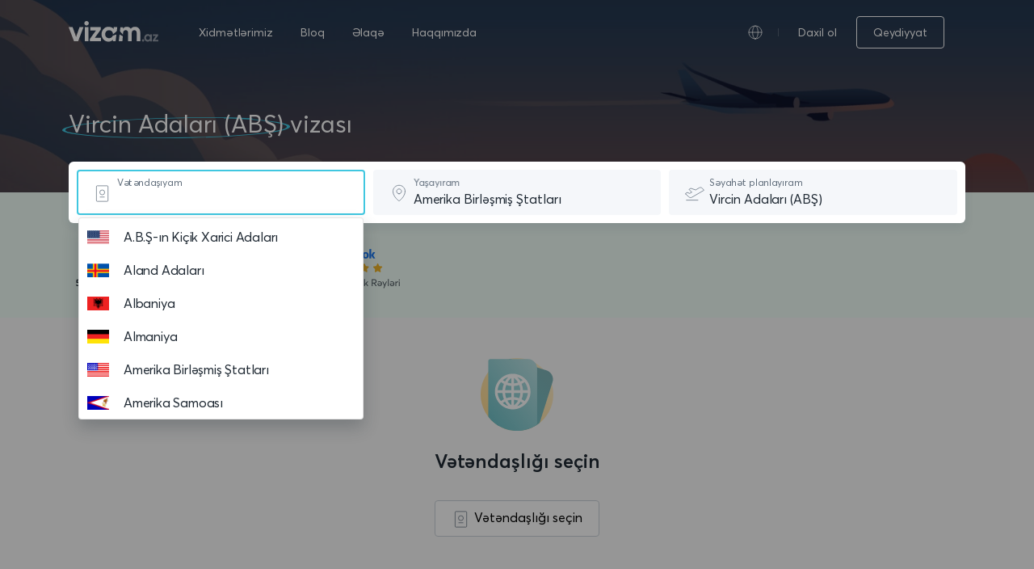

--- FILE ---
content_type: text/html; charset=UTF-8
request_url: https://vizam.az/az/vircin-adalari-abs-vizasi
body_size: 38790
content:
<!DOCTYPE html>
<html dir="ltr" lang="az">
<head>
    <!-- Google Tag Manager -->
<script async src="https://www.googletagmanager.com/gtag/js?id=G-XN3R6P7M8F"></script>
<script>
  window.dataLayer = window.dataLayer || [];
  function gtag(){dataLayer.push(arguments);}
  gtag('js', new Date());

  gtag('config', 'G-XN3R6P7M8F');
</script>
<script type="application/ld+json">
    {
      "@context": "https://schema.org",
      "@type": "Organization",
      "url": "vizam.az",
      "logo": "https://vizam.az/website/images/logo.svg"
    }
</script>
    <script type="application/ld+json">
    {
      "@context": "https://schema.org",
      "@type": "BreadcrumbList",
      "itemListElement": [{
        "@type": "ListItem",
        "position": 1,
        "name": "seo.breadcrumb_home",
        "item": "https://vizam.az/az"
      },{
        "@type": "ListItem",
        "position": 2,
        "name": "seo.breadcrumb_services_step_1",
        "item": "https://vizam.az/az/xidmetler"
      },{
        "@type": "ListItem",
        "position": 3,
        "name": "seo.breadcrumb_services_step_2"
      }]
    }


    </script>

<title>Vircin Adaları (ABŞ) Viza Tələbləri</title>

<meta charset="UTF-8">
<meta http-equiv="X-UA-Compatible" content="IE=edge">
<meta name="viewport" content="width=device-width, initial-scale=1.0">
<meta name="distribution" content="global">
<meta name="author" content="vizam.az">
<meta name="copyright" content="Copyright &copy; vizam.az.&nbsp; 2016-2026">
<meta name="robots" content="index, follow">
<meta name="rating" content="general">
<meta name="csrf-token" content="b8Zz5iFw88oSih3rTxYHo13PI3ogeE0j1wRDrpFj">

    <meta name="description" content="Vircin Adaları (ABŞ) üçün bütün viza növü məlumatlarını burada tapa bilərsiniz. Öz vətəndaşlığınız üçün Vircin Adaları (ABŞ) viza tələblərini öyrənin."/>

    <meta property="og:url" content="https://vizam.az/az/vircin-adalari-abs-vizasi"/>
    <meta property="og:type" content="website"/>
    <meta property="og:title" content="Vircin Adaları (ABŞ) Viza Tələbləri"/>
    <meta property="og:description" content="Vircin Adaları (ABŞ) üçün bütün viza növü məlumatlarını burada tapa bilərsiniz. Öz vətəndaşlığınız üçün Vircin Adaları (ABŞ) viza tələblərini öyrənin."/>
    <meta property="og:image" content="https://vizam.az/website//images/og_image.png"/>
    <meta property="og:image:type" content="image/png"/>

    <meta name="twitter:card" content="summary_large_image">
    <meta name="twitter:site" content="@VizamAz">
    <meta name="twitter:title" content="Vircin Adaları (ABŞ) Viza Tələbləri">
    <meta name="twitter:description" content="Vircin Adaları (ABŞ) üçün bütün viza növü məlumatlarını burada tapa bilərsiniz. Öz vətəndaşlığınız üçün Vircin Adaları (ABŞ) viza tələblərini öyrənin.">
    <meta name="twitter:image" content="https://vizam.az/website//images/og_image.png">

<link rel="apple-touch-icon" sizes="57x57" href="https://vizam.az/website/favicons/apple-icon-57x57.png">
<link rel="apple-touch-icon" sizes="60x60" href="https://vizam.az/website/favicons/apple-icon-60x60.png">
<link rel="apple-touch-icon" sizes="72x72" href="https://vizam.az/website/favicons/apple-icon-72x72.png">
<link rel="apple-touch-icon" sizes="76x76" href="https://vizam.az/website/favicons/apple-icon-76x76.png">
<link rel="apple-touch-icon" sizes="114x114" href="https://vizam.az/website/favicons/apple-icon-114x114.png">
<link rel="apple-touch-icon" sizes="120x120" href="https://vizam.az/website/favicons/apple-icon-120x120.png">
<link rel="apple-touch-icon" sizes="144x144" href="https://vizam.az/website/favicons/apple-icon-144x144.png">
<link rel="apple-touch-icon" sizes="152x152" href="https://vizam.az/website/favicons/apple-icon-152x152.png">
<link rel="apple-touch-icon" sizes="180x180" href="https://vizam.az/website/favicons/apple-icon-180x180.png">
<link rel="icon" type="image/png" sizes="192x192" href="https://vizam.az/website/favicons/android-icon-192x192.png">
<link rel="icon" type="image/png" sizes="32x32" href="https://vizam.az/website/favicons/favicon-32x32.png">
<link rel="icon" type="image/png" sizes="96x96" href="https://vizam.az/website/favicons/favicon-96x96.png">
<link rel="icon" type="image/png" sizes="16x16" href="https://vizam.az/website/favicons/favicon-16x16.png">
<link rel="manifest" href="https://vizam.az/website/favicons/manifest.json">
<meta name="msapplication-TileColor" content="#ffffff">
<meta name="msapplication-TileImage" content="https://vizam.az/website/favicons/ms-icon-144x144.png">
<meta name="theme-color" content="#ffffff">
<meta name="application-name" content="vizam.az"/>

<script data-noptimize="1" data-cfasync="false" data-wpfc-render="false">
  (function () {
      var script = document.createElement("script");
      script.async = 1;
      script.src = 'https://emrldco.com/Mzk4Mzk3.js?t=398397';
      document.head.appendChild(script);
  })();
</script>

<link rel="stylesheet" href="https://vizam.az/website/css/bootstrap.min.css">
<link rel="stylesheet" href="https://vizam.az/website/css/styles.min.css">
<link rel="stylesheet" href="https://vizam.az/website/css/font.min.css">
    <link rel="stylesheet" href="https://vizam.az/website//css/freakflags.css">

            <link rel="alternate" hreflang="en" href="https://vizam.az/en/virgin-islands-us-visa"/>
            <link rel="alternate" hreflang="ru" href="https://vizam.az/ru/viza-v-virginskie-ostrova-usa"/>
            <link rel="alternate" hreflang="az" href="https://vizam.az/az/vircin-adalari-abs-vizasi"/>
    </head>
<body>

<!-- Google Tag Manager (noscript) -->
<!-- End Google Tag Manager (noscript) -->

    <div class="selectbox-backdrop"></div>

    <section class="banner-section __services d-flex flex-column justify-content-between">
        <div class="banner-colorizer"></div>

        <header class="header-custom">
    <div class="header-content container d-flex align-items-center justify-content-between">
        <div class="header-logo">
            <a href="https://vizam.az/az">
                <img src="https://vizam.az/website/images/logo_white.svg" alt="vizam.az">
            </a>
        </div>
        <nav class="header-navbar d-none d-md-block">
            <a href="https://vizam.az/az/xidmetler"
               title="Xidmətlərimiz">
                Xidmətlərimiz
            </a>

            <a href="https://vizam.az/az/blog"
               title="Bloq">
                Bloq
            </a>

            <a href="https://vizam.az/az/bizimle-elaqe"
               title="Əlaqə">
                Əlaqə
            </a>
            <a href="https://vizam.az/az/haqqimizda"
               title="Haqqımızda">
                Haqqımızda
            </a>
        </nav>
        <div class="header-navbar_dropdown d-none d-md-block">
            <div class="language_dropdown_btn pr-4 d-flex align-items-center justify-content-center">
                <span class="language-icon"></span>
                <div class="ml-3 d-flex">
                    <span class="language-v_line"></span>
                </div>
            </div>
            <div class="navbar_dropdown_content">
                                    <div class="d-flex header-language_select">
                        <a class="dropdown-item  lang-active " href="https://vizam.az/az/vircin-adalari-abs-vizasi">
                            Azərbaycanca
                        </a>
                    </div>
                                    <div class="d-flex header-language_select">
                        <a class="dropdown-item " href="https://vizam.az/en/virgin-islands-us-visa">
                            English
                        </a>
                    </div>
                                    <div class="d-flex header-language_select">
                        <a class="dropdown-item " href="https://vizam.az/ru/viza-v-virginskie-ostrova-usa">
                            Русский
                        </a>
                    </div>
                            </div>
        </div>
        <div class="ml-auto ml-md-0 align-items-center d-md-flex">
                            <div class="d-none d-md-flex align-items-center">
                    <a class="mr-4 header-login_title" href="https://vizam.az/az/daxil-ol" title="Daxil ol">
                        Daxil ol
                    </a>
                    <a class="button-secondary" href="https://vizam.az/az/qeydiyyat" title="Qeydiyyat">
                        Qeydiyyat
                    </a>
                </div>
                    </div>
        <div class="btn" id="nav-toggle" data-toggle="collapse" href="#nav-toggle_content" role="button" aria-expanded="false" aria-controls="nav-toggle_content">
            <div class="header-toggle d-block d-md-none">
                <span></span>
                <span></span>
                <span></span>
            </div>
        </div>
    </div>

    <div class="mobile-menu collapse" id="nav-toggle_content">
        <div class="w-100 h-100 flex-column d-flex">
            <div class="header-custom">
                <div class="header-content container d-flex align-items-center justify-content-between">
                    <div class="header-logo">
                        <a href="https://vizam.az/az">
                            <img src="https://vizam.az/website/images/logo.svg" alt="vizam.az">
                        </a>
                    </div>

                    <div class="btn" id="nav-toggle" data-toggle="collapse" href="#nav-toggle_content" role="button" aria-expanded="false" aria-controls="nav-toggle_content">
                        <img src="https://vizam.az/website/icons/custom-icons/close.svg" alt="vizam.az">
                    </div>
                </div>
            </div>
            <nav class="mobile-navbar flex-column d-flex w-100">
                <a href="https://vizam.az/az/xidmetler" title="Xidmətlərimiz">
                    Xidmətlərimiz
                </a>

                <a href="https://vizam.az/az/blog" title="Bloq">
                    Bloq
                </a>

                <a href="https://vizam.az/az/bizimle-elaqe" title="Əlaqə">
                    Əlaqə
                </a>

                <a href="https://vizam.az/az/haqqimizda" title="Haqqımızda">
                    Haqqımızda
                </a>

                <div class="mobile-navbar_dropdown" data-toggle="collapse" href="#mobile_dropdown_lang" role="button" aria-expanded="false" aria-controls="mobile_dropdown_lang">
                    <div class="mobile_dropdown_btn">
                        Azərbaycanca
                    </div>
                    <div class="mobile_dropdown_content collapse" id="mobile_dropdown_lang">
                                                                                                                                        <a class="d-flex ml-3 align-items-center" href="https://vizam.az/en/virgin-islands-us-visa">
                                    English
                                </a>
                                                                                                                <a class="d-flex ml-3 align-items-center" href="https://vizam.az/ru/viza-v-virginskie-ostrova-usa">
                                    Русский
                                </a>
                                                                        </div>
                </div>

                                    <a href="https://vizam.az/az/daxil-ol">Daxil ol</a>
                            </nav>
                            <div class="w-100 container">
                    <div class="d-flex flex-column mobile-menu_footer mt-4">
                        <a class="button-primary btn-small" href="https://vizam.az/az/qeydiyyat">Qeydiyyat</a>
                    </div>
                </div>
                    </div>
    </div>
</header>

        
        <div class="banner-container_second">
            <div class="container">
                <div class="row">
                    <div class="col-lg-12">
                        <h1 class="text-white m-bottom-28 fs-30">
                            <span class="ring">Vircin Adaları (ABŞ)</span> vizası
                        </h1>
                        <div class="banner-searchbox-white banner-searchbox">
                            <div class="flex-column flex-lg-row d-flex">
                                <input type="text" name="citizenship" hidden>
                                <input type="text" name="residency" value="USA" hidden>
                                <input type="text" name="destination" value="VIR" hidden>

                                <div id="banner-searchbox_citizen" class="searcbox_container w-100 positon-relative">
                                    <div class="searcbox_container_icon">
                                        <svg width="24" height="25" viewBox="0 0 24 25" fill="none" xmlns="http://www.w3.org/2000/svg">
                                            <path
                                                d="M4.375 3.80231C4.375 3.29017 4.79017 2.875 5.30231 2.875H17.7893C18.3014 2.875 18.7166 3.29017 18.7166 3.80231V21.1977C18.7166 21.7098 18.3014 22.125 17.7893 22.125H5.30232C4.79017 22.125 4.375 21.7098 4.375 21.1977V3.80231Z"
                                                stroke="#616E7C" stroke-width="0.75"/>
                                            <circle cx="11.5457" cy="11.0513" r="3.00759" stroke="#616E7C" stroke-width="0.75"/>
                                            <path d="M8.94434 16.7758H14.1483" stroke="#616E7C" stroke-width="0.75" stroke-linecap="round"/>
                                        </svg>
                                    </div>
                                    <input autocomplete="off" style="height: 52px;" class="typeahead" type="text" placeholder="">
                                    <span class="floating-label">Vətəndaşıyam</span>
                                </div>
                                <div id="banner-searchbox_residency" class="searcbox_container w-100 positon-relative">
                                    <div class="searcbox_container_icon">
                                        <svg width="24" height="24" viewBox="0 0 24 24" fill="none" xmlns="http://www.w3.org/2000/svg">
                                            <path d="M12 12.75C13.6569 12.75 15 11.4069 15 9.75C15 8.09315 13.6569 6.75 12 6.75C10.3431 6.75 9 8.09315 9 9.75C9 11.4069 10.3431 12.75 12 12.75Z" stroke="#616E7C" stroke-width="0.75" stroke-linecap="round" stroke-linejoin="round"/>
                                            <path d="M19.5 9.75C19.5 16.5 12 21.75 12 21.75C12 21.75 4.5 16.5 4.5 9.75C4.5 7.76088 5.29018 5.85322 6.6967 4.4467C8.10322 3.04018 10.0109 2.25 12 2.25C13.9891 2.25 15.8968 3.04018 17.3033 4.4467C18.7098 5.85322 19.5 7.76088 19.5 9.75V9.75Z" stroke="#616E7C" stroke-width="0.75" stroke-linecap="round" stroke-linejoin="round"/>
                                        </svg>
                                    </div>
                                    <input autocomplete="off" style="height: 52px;" class="typeahead" type="text" placeholder="">
                                    <span class="floating-label">Yaşayıram</span>
                                </div>
                                <div id="banner-searchbox_destination" class="searcbox_container w-100 positon-relative">
                                    <div class="searcbox_container_icon">
                                        <svg width="24" height="24" viewBox="0 0 24 24" fill="none" xmlns="http://www.w3.org/2000/svg">
                                            <path d="M1.7334 20.639H15.9401" stroke="#616E7C" stroke-width="0.75" stroke-linecap="round" stroke-linejoin="round"/>
                                            <path d="M1.03559 13.1774L4.75452 16.6639C5.25002 17.1285 5.88211 17.4208 6.55695 17.4976C7.23179 17.5743 7.91339 17.4314 8.50056 17.09L23.4381 8.40545L21.5992 6.15789C21.1221 5.57481 20.4522 5.18156 19.7106 5.04915C18.969 4.91674 18.2044 5.05391 17.5551 5.43589L13.1777 8.01082L7.25821 6.03767L5.63046 6.73527C5.50868 6.78746 5.40199 6.86947 5.32025 6.97374C5.2385 7.07801 5.18431 7.20117 5.16268 7.33189C5.14106 7.4626 5.15269 7.59666 5.1965 7.7217C5.24031 7.84674 5.31489 7.95874 5.41337 8.04737L8.4421 10.7732L5.67969 12.3518L2.91727 11.1679L1.26449 11.8762C1.14396 11.9279 1.0382 12.0087 0.956762 12.1115C0.875328 12.2143 0.820787 12.3358 0.798068 12.4649C0.775349 12.5941 0.785168 12.7268 0.826637 12.8512C0.868106 12.9756 0.939918 13.0878 1.03559 13.1774V13.1774Z" stroke="#616E7C" stroke-width="0.75" stroke-linecap="round" stroke-linejoin="round"/>
                                        </svg>
                                    </div>
                                    <input autocomplete="off" style="height: 52px;" class="typeahead" type="text" placeholder="">
                                    <span class="floating-label">Səyahət planlayıram</span>
                                </div>
                            </div>
                        </div>
                    </div>
                </div>
            </div>
        </div>
    </section>
    <div class="trusted_section">
        <div class="container">
            <div class="row">
                <div class="trusted_section_icons">
                        <div class="w-100  d-flex justify-content-between justify-content-md-start">
                            <img src="https://vizam.az/website/images/trusted_images/az/google_colored.svg" alt="vizam.az">
                            <img src="https://vizam.az/website/images/trusted_images/az/success_colored.svg" alt="vizam.az" class="mx-auto mx-md-0">
                            <img src="https://vizam.az/website/images/trusted_images/az/facebook_colored.svg" alt="vizam.az">
                        </div>
                </div>
            </div>
        </div>
    </div>
    
    <section class="gray-50-bg services-list" id="services_card" v-cloak>
        <div class="services-spinner align-items-center justify-content-center">
            <div class="services-spinner_icon"></div>
        </div>
        <div class="container">
            
            <div class="row nationality-select-section">
                <div class="col-lg-4 mx-auto d-flex flex-column align-items-center justify-content-center">
                    <img src="https://vizam.az/website//images/service_passport _icon.svg" alt="">
                    <div class="gray-900-color font-w-600 fs-24 m-top-20 m-bottom-30">
                        Vətəndaşlığı seçin
                    </div>
                    <button id="select-nationality" class="button-white">
                        <svg width="24" height="25" viewBox="0 0 24 25" fill="none" xmlns="http://www.w3.org/2000/svg">
                            <path d="M4.375 3.80231C4.375 3.29017 4.79017 2.875 5.30231 2.875H17.7893C18.3014 2.875 18.7166 3.29017 18.7166 3.80231V21.1977C18.7166 21.7098 18.3014 22.125 17.7893 22.125H5.30232C4.79017 22.125 4.375 21.7098 4.375 21.1977V3.80231Z"
                                  stroke="#616E7C" stroke-width="0.75"/>
                            <circle cx="11.5457" cy="11.0513" r="3.00759" stroke="#616E7C" stroke-width="0.75"/>
                            <path d="M8.94434 16.7758H14.1483" stroke="#616E7C" stroke-width="0.75" stroke-linecap="round"/>
                        </svg>
                        Vətəndaşlığı seçin
                    </button>
                </div>
            </div>

            
            <div class="row">
                <div class="col-lg-4" v-for="data in filtered_visa_types">
                    <div class="service-card" v-if="services_show">
                        <div>
                            <div class="d-flex align-items-center">
                                <i :class="['visatype-color_'+data.visa_status , 'visatype-icon_'+data.slug ]"></i>
                                <div class="fs-12 px-2 py-1 text-uppercase" :class="'visa-status_'+data.visa_status">
                                    ${data.visa_status_title}
                                </div>
                            </div>
                            <div class="fs-24 m-bottom-30 m-top-16 gray-900-color font-w-600 font-spacing-140">
                                ${data.title}
                            </div>
                            <div class="w-100">
                                <div class="main-form-group m-bottom-30">
                                    <div class="default-select">
                                        <select v-on:change="visatypeOnchange($event)" class="visa_type_select main-form_input select-bg">
                                            <option :value="subtype.id" v-for="subtype in data.sub_types" v-if=" subtype.title !== '---'">
                                                ${subtype.title}
                                            </option>
                                            <option value="" v-else>
                                                ${data.title}
                                            </option>
                                        </select>
                                    </div>
                                </div>
                            </div>
                        </div>
                        <div class="service-card_details" v-if=" data.visa_status !== 'ban' && data.visa_status !== 'visa_free' && data.visa_status !== 'on_arrival'">
                            <div :id="subtype.id" class="service-card_price" v-for="subtype in data.sub_types">
                                <div class="p-bottom-22 m-bottom-30 gray-100-border_bottom">
                                    <div class="d-flex mb-3 align-items-center">
                                        <div class="fs-24 mr-2 gray-900-color font-w-400">
                                            <span class="currency"></span>
                                            <span class="price">${subtype.total}</span>
                                        </div>
                                        <div class="fs-12 gray-300-color">
                                            Ümumi ödəniş
                                        </div>
                                    </div>
                                    <div class="fs-12 d-flex align-items-center">
                                        <span>
                                            ${subtype.services_fee_disclaimer}
                                        </span>
                                    </div>
                                </div>
                                <div>
                                    <div class="gray-900-color fs-14 font-w-600">
                                        Prosess detalları
                                    </div>
                                    <div class="d-flex align-items-center justify-content-between m-top-24">
                                        <div class="d-flex align-items-center">
                                            <img src="https://vizam.az/website//icons/custom-icons/as_fast_as.svg" class="m-right-10" alt="Viza alma müddəti">
                                            <span class="gray-600-color fs-14 width-max-content">
                                                Viza alma müddəti
                                            </span>
                                        </div>
                                        <div class="gray-900-color fs-14 font-w-400">
                                            ${subtype.processing}
                                        </div>
                                    </div>
                                    <div class="d-flex align-items-center justify-content-between m-top-24">
                                        <div class="d-flex align-items-center">
                                            <img src="https://vizam.az/website//icons/custom-icons/duration_of_stay.svg" class="m-right-10" alt="Qalma müddəti">
                                            <span class="gray-600-color fs-14 width-max-content">
                                                Qalma müddəti
                                            </span>
                                        </div>
                                        <div class="gray-900-color fs-14 font-w-400">
                                            ${subtype.validity}
                                        </div>
                                    </div>
                                    <div class="w-100 m-top-40">
                                        <a :href="subtype.url" class="apply-service-button button-primary btn btn-small w-100 text-center" :class="subtype.disabled ? 'disabled' : ''">
                                            <span v-if="!subtype.disabled">
                                                Viza üçün müraciət
                                            </span>
                                            <span v-else>
                                                website.services_unavailable
                                            </span>
                                        </a>
                                    </div>
                                </div>
                            </div>
                        </div>
                        <div class="service-card_details" v-else>
                            <div class="p-bottom-22 m-bottom-30">
                                <div class="mb-4 pt-1" v-if="data.additional_notes !==null && data.additional_notes !== '-' && data.additional_notes">
                                    <div class="fs-14 font-w-600 gray-900-color">
                                        Əlavə qeyd
                                    </div>
                                    <div class="fs-14 gray-400-color service-card_notes" v-html="data.additional_notes">
                                    </div>
                                </div>
                                <span v-for="subtype in data.sub_types">
                            <div class="mb-4 pt-1" v-if="subtype.additional_notes !==null && subtype.additional_notes !== '-' && subtype.additional_notes">
                                 <div class="fs-14 font-w-600 gray-900-color">
                                     Əlavə qeyd
                                 </div>
                                 <div class="fs-14 gray-400-color service-card_notes" v-html="subtype.additional_notes">

                                 </div>
                             </div>
                            <div class="mb-4 pt-1">
                                <div class="fs-14 font-w-600 gray-900-color">
                                    Ümumi məlumat
                                </div>
                                <div class="fs-14 gray-400-color service-card_notes" v-html="subtype.general_information">
                                </div>
                            </div>
                            </span>

                            </div>
                        </div>
                    </div>
                </div>
            </div>
            
            <div class="row" v-if="filtered_visa_types === null && services_show === true">
                <div class="col-lg-6 mx-auto">
                    <div class="d-flex flex-column align-items-center justify-content-center">
                        <img src="https://vizam.az/website//icons/custom-icons/unavailable_service.svg" class="m-bottom-16" alt="Bu viza xidməti hazırda əlçatan deyil">
                        <div class="gray-900-color fs-20 m-bottom-10 font-w-600 font-spacing-140 services-not-found_title">
                            Bu viza xidməti hazırda əlçatan deyil
                        </div>
                        <div class="gray-600-color fs-14 m-bottom-24 text-center font-w-400 font-spacing-160">
                            Hazırda bu vizanın rəsmiləşdirilməsində sizə kömək edə bilmirik. Bu ölkə üçün ümumi viza tələblərini aşağıda yoxlaya bilərsiniz.
                        </div>
                    </div>
                    <div class="d-flex services_unavailable flex-column flex-md-row">
                        <div class="d-flex align-items-center justify-content-between flex-column">
                            <div class="m-bottom-12">
                                <svg width="48" height="48" viewBox="0 0 48 48" fill="none" xmlns="http://www.w3.org/2000/svg">
                                    <path opacity="0.2" d="M23.5547 43.9996C34.6004 43.9996 43.5547 35.0453 43.5547 23.9996C43.5547 12.9539 34.6004 3.99963 23.5547 3.99963C12.509 3.99963 3.55469 12.9539 3.55469 23.9996C3.55469 35.0453 12.509 43.9996 23.5547 43.9996Z" fill="#ADA0EA"/>
                                    <path d="M21.4393 19.9674L15.3627 19.9033C13.2337 19.8808 11.4896 21.5884 11.4671 23.7174L11.4146 28.6909C11.3921 30.8199 13.0998 32.5641 15.2288 32.5865L21.3053 32.6507C23.4343 32.6732 25.1784 30.9655 25.2009 28.8365L25.2534 23.863C25.2759 21.734 23.5683 19.9899 21.4393 19.9674Z" fill="#9179E8"/>
                                    <path d="M12.9393 35.1879L24.5136 24.8879L12.8887 24.7653L12.9393 35.1879Z" fill="#9179E8"/>
                                    <path d="M31.4524 14.5569L19.2513 14.4281C17.1385 14.4058 15.4077 16.1005 15.3854 18.2133L15.309 25.4511C15.2866 27.5639 16.9813 29.2947 19.0941 29.317L31.2952 29.4459C33.408 29.4682 35.1389 27.7735 35.1612 25.6607L35.2376 18.4229C35.2599 16.3101 33.5652 14.5792 31.4524 14.5569Z" fill="#784DEF"/>
                                    <path d="M31.0247 33.5255L17.4141 20.889L31.3487 21.0361L31.0247 33.5255Z" fill="#784DEF"/>
                                    <path d="M21.3329 21.7918C21.3407 21.0555 20.7501 20.4523 20.0138 20.4445C19.2774 20.4367 18.6742 21.0273 18.6664 21.7637C18.6586 22.5 19.2493 23.1032 19.9856 23.111C20.7219 23.1188 21.3252 22.5282 21.3329 21.7918Z" fill="white"/>
                                    <path d="M26.2216 21.7918C26.2294 21.0555 25.6388 20.4523 24.9024 20.4445C24.1661 20.4367 23.5629 21.0273 23.5551 21.7637C23.5473 22.5 24.1379 23.1032 24.8743 23.111C25.6106 23.1188 26.2138 22.5282 26.2216 21.7918Z" fill="white"/>
                                    <path d="M31.1103 21.7918C31.1181 21.0555 30.5274 20.4523 29.7911 20.4445C29.0548 20.4367 28.4515 21.0273 28.4438 21.7637C28.436 22.5 29.0266 23.1032 29.7629 23.111C30.4993 23.1188 31.1025 22.5282 31.1103 21.7918Z" fill="white"/>
                                </svg>
                            </div>
                            <div class="gray-600-color fs-14 m-bottom-24 text-center font-w-400 font-spacing-160">
                                ${response.no_service.visa_policies.title}
                            </div>
                            <a :href="response.no_service.visa_policies.link" class="button-secondary_services">
                                ${response.no_service.visa_policies.text}
                            </a>
                        </div>
                        <div class="d-flex align-items-center justify-content-between flex-column">
                            <div class="m-bottom-12">
                                <svg width="48" height="48" viewBox="0 0 48 48" fill="none" xmlns="http://www.w3.org/2000/svg">
                                    <path opacity="0.2" d="M23.5547 44.4448C34.6004 44.4448 43.5547 35.4905 43.5547 24.4448C43.5547 13.3991 34.6004 4.44482 23.5547 4.44482C12.509 4.44482 3.55469 13.3991 3.55469 24.4448C3.55469 35.4905 12.509 44.4448 23.5547 44.4448Z" fill="#47B9F3"/>
                                    <path d="M33.1064 18.411L14.5226 18.2148C13.2416 18.2013 12.1922 19.2288 12.1786 20.5097L12.0657 31.2038C12.0522 32.4848 13.0797 33.5342 14.3606 33.5477L32.9445 33.744C34.2255 33.7575 35.2749 32.73 35.2884 31.449L35.4013 20.755C35.4149 19.474 34.3874 18.4246 33.1064 18.411Z" fill="#1274C6"/>
                                    <path d="M28.4893 15.4884C28.4893 15.4884 24.084 15.1506 24.0413 19.2306C23.9987 23.3106 24 30.2244 24 30.2244C24 30.2244 26.1436 28.8715 27.9071 28.8893L34.7533 28.9617C34.8577 28.9628 34.9612 28.9433 35.0581 28.9043C35.1549 28.8653 35.2431 28.8077 35.3176 28.7346C35.3921 28.6616 35.4516 28.5746 35.4925 28.4786C35.5334 28.3825 35.555 28.2794 35.556 28.1751L35.6809 16.3524C35.682 16.2489 35.6627 16.1462 35.6242 16.0502C35.5856 15.9541 35.5285 15.8667 35.4561 15.7927C35.3837 15.7187 35.2974 15.6598 35.2023 15.6191C35.1071 15.5785 35.0048 15.557 34.9013 15.5559L28.4893 15.4884Z" fill="#309EF9"/>
                                    <path d="M19.5427 15.1811C19.5427 15.1811 24.0804 14.9309 24.036 19.1016C23.9916 23.2722 23.9991 30.2224 23.9991 30.2224C23.9991 30.2224 21.6658 28.9082 19.852 28.8891L12.7911 28.8136C12.5807 28.8129 12.3793 28.7287 12.2309 28.5795C12.0826 28.4303 11.9995 28.2284 12 28.018L12.128 15.8909C12.1299 15.7866 12.1522 15.6838 12.1938 15.5882C12.2354 15.4926 12.2955 15.4061 12.3705 15.3337C12.4455 15.2613 12.5341 15.2044 12.6311 15.1663C12.7282 15.1281 12.8318 15.1095 12.936 15.1113L19.5427 15.1811Z" fill="#0D84FD"/>
                                </svg>
                            </div>
                            <div class="gray-600-color fs-14 m-bottom-24 text-center font-w-400 font-spacing-160">
                                ${response.no_service.embassies.title}
                            </div>
                            <a :href="response.no_service.embassies.link" class="button-secondary_services">
                                ${response.no_service.embassies.text}
                            </a>
                        </div>
                    </div>
                </div>
            </div>
        </div>
    </section>

    
    <section class="mt-5">
        <div class="container service-countries">
            <div class="service-countries_container p-0">
                <a class=" service-countries_toggle w-100 d-flex align-items-center justify-content-between" data-toggle="collapse" href="#countries_collapse" role="button" aria-expanded="false" aria-controls="countries_collapse">
                    <span class="fs-24 gray-900-color">
                        Bütün istiqamətlər
                    </span>
                    <div class="service-countries_icon"></div>
                </a>
                <div class="collapse service-countries_collapse" id="countries_collapse">
                    <div class="row">
                        <div class="col-lg-5">
                            <div class="service-countries_search">
                                <svg width="16" height="16" viewBox="0 0 16 16" fill="none" xmlns="http://www.w3.org/2000/svg">
                                    <path fill-rule="evenodd" clip-rule="evenodd" d="M6 10C3.791 10 2 8.209 2 6C2 3.791 3.791 2 6 2C8.209 2 10 3.791 10 6C10 8.209 8.209 10 6 10ZM15.707 14.293L10.887 9.473C11.585 8.492 12 7.296 12 6C12 2.687 9.313 0 6 0C2.687 0 0 2.687 0 6C0 9.313 2.687 12 6 12C7.296 12 8.492 11.585 9.473 10.887L14.293 15.707C14.488 15.902 14.744 16 15 16C15.256 16 15.512 15.902 15.707 15.707C16.098 15.316 16.098 14.684 15.707 14.293Z" fill="#5C5F62"/>
                                </svg>
                                <input type="text" id="filterTextBox">
                            </div>
                        </div>
                    </div>
                    <div class="row m-top-24">
                                                                                <div class="service-countries_box col-lg-3">
                                <div>
                                    <div class="fflag ff-md fflag-UM service-countries_flag"></div>
                                </div>
                                <a href="https://vizam.az/az/amerika-birlesmis-statlarinin-kicik-xarici-adalar-vizasi" class="service-countries_text">
                                    A.B.Ş-ın Kiçik Xarici Adaları
                                </a>
                            </div>
                                                                                <div class="service-countries_box col-lg-3">
                                <div>
                                    <div class="fflag ff-md fflag-AX service-countries_flag"></div>
                                </div>
                                <a href="https://vizam.az/az/aland-adalari-vizasi" class="service-countries_text">
                                    Aland Adaları
                                </a>
                            </div>
                                                                                <div class="service-countries_box col-lg-3">
                                <div>
                                    <div class="fflag ff-md fflag-AL service-countries_flag"></div>
                                </div>
                                <a href="https://vizam.az/az/albaniya-vizasi" class="service-countries_text">
                                    Albaniya
                                </a>
                            </div>
                                                                                <div class="service-countries_box col-lg-3">
                                <div>
                                    <div class="fflag ff-md fflag-DE service-countries_flag"></div>
                                </div>
                                <a href="https://vizam.az/az/almaniya-vizasi" class="service-countries_text">
                                    Almaniya
                                </a>
                            </div>
                                                                                <div class="service-countries_box col-lg-3">
                                <div>
                                    <div class="fflag ff-md fflag-US service-countries_flag"></div>
                                </div>
                                <a href="https://vizam.az/az/amerika-birlesmis-statlari-vizasi" class="service-countries_text">
                                    Amerika Birləşmiş Ştatları
                                </a>
                            </div>
                                                                                <div class="service-countries_box col-lg-3">
                                <div>
                                    <div class="fflag ff-md fflag-AS service-countries_flag"></div>
                                </div>
                                <a href="https://vizam.az/az/amerika-samoasi-vizasi" class="service-countries_text">
                                    Amerika Samoası
                                </a>
                            </div>
                                                                                <div class="service-countries_box col-lg-3">
                                <div>
                                    <div class="fflag ff-md fflag-AD service-countries_flag"></div>
                                </div>
                                <a href="https://vizam.az/az/andorra-vizasi" class="service-countries_text">
                                    Andorra
                                </a>
                            </div>
                                                                                <div class="service-countries_box col-lg-3">
                                <div>
                                    <div class="fflag ff-md fflag-AI service-countries_flag"></div>
                                </div>
                                <a href="https://vizam.az/az/anguilla-vizasi" class="service-countries_text">
                                    Anguilla
                                </a>
                            </div>
                                                                                <div class="service-countries_box col-lg-3">
                                <div>
                                    <div class="fflag ff-md fflag-AO service-countries_flag"></div>
                                </div>
                                <a href="https://vizam.az/az/anqola-vizasi" class="service-countries_text">
                                    Anqola
                                </a>
                            </div>
                                                                                <div class="service-countries_box col-lg-3">
                                <div>
                                    <div class="fflag ff-md fflag-AG service-countries_flag"></div>
                                </div>
                                <a href="https://vizam.az/az/antiqua-ve-barbuda-vizasi" class="service-countries_text">
                                    Antiqua və Barbuda
                                </a>
                            </div>
                                                                                <div class="service-countries_box col-lg-3">
                                <div>
                                    <div class="fflag ff-md fflag-AR service-countries_flag"></div>
                                </div>
                                <a href="https://vizam.az/az/argentina-vizasi" class="service-countries_text">
                                    Argentina
                                </a>
                            </div>
                                                                                <div class="service-countries_box col-lg-3">
                                <div>
                                    <div class="fflag ff-md fflag-AW service-countries_flag"></div>
                                </div>
                                <a href="https://vizam.az/az/aruba-vizasi" class="service-countries_text">
                                    Aruba
                                </a>
                            </div>
                                                                                <div class="service-countries_box col-lg-3">
                                <div>
                                    <div class="fflag ff-md fflag-AC service-countries_flag"></div>
                                </div>
                                <a href="https://vizam.az/az/asension-adasi-vizasi" class="service-countries_text">
                                    Asension adasi
                                </a>
                            </div>
                                                                                <div class="service-countries_box col-lg-3">
                                <div>
                                    <div class="fflag ff-md fflag-EU service-countries_flag"></div>
                                </div>
                                <a href="https://vizam.az/az/etias-vizasi" class="service-countries_text">
                                    Avropa Birliyi
                                </a>
                            </div>
                                                                                <div class="service-countries_box col-lg-3">
                                <div>
                                    <div class="fflag ff-md fflag-AU service-countries_flag"></div>
                                </div>
                                <a href="https://vizam.az/az/avstraliya-vizasi" class="service-countries_text">
                                    Avstraliya
                                </a>
                            </div>
                                                                                <div class="service-countries_box col-lg-3">
                                <div>
                                    <div class="fflag ff-md fflag-AT service-countries_flag"></div>
                                </div>
                                <a href="https://vizam.az/az/avstriya-vizasi" class="service-countries_text">
                                    Avstriya
                                </a>
                            </div>
                                                                                <div class="service-countries_box col-lg-3">
                                <div>
                                    <div class="fflag ff-md fflag-AZ service-countries_flag"></div>
                                </div>
                                <a href="https://vizam.az/az/azerbaycan-vizasi" class="service-countries_text">
                                    Azərbaycan
                                </a>
                            </div>
                                                                                <div class="service-countries_box col-lg-3">
                                <div>
                                    <div class="fflag ff-md fflag-BS service-countries_flag"></div>
                                </div>
                                <a href="https://vizam.az/az/baham-adalari-vizasi" class="service-countries_text">
                                    Baham adaları
                                </a>
                            </div>
                                                                                <div class="service-countries_box col-lg-3">
                                <div>
                                    <div class="fflag ff-md fflag-BD service-countries_flag"></div>
                                </div>
                                <a href="https://vizam.az/az/banqlades-vizasi" class="service-countries_text">
                                    Banqladeş
                                </a>
                            </div>
                                                                                <div class="service-countries_box col-lg-3">
                                <div>
                                    <div class="fflag ff-md fflag-BB service-countries_flag"></div>
                                </div>
                                <a href="https://vizam.az/az/barbados-vizasi" class="service-countries_text">
                                    Barbados
                                </a>
                            </div>
                                                                                <div class="service-countries_box col-lg-3">
                                <div>
                                    <div class="fflag ff-md fflag-BY service-countries_flag"></div>
                                </div>
                                <a href="https://vizam.az/az/belarus-vizasi" class="service-countries_text">
                                    Belarus
                                </a>
                            </div>
                                                                                <div class="service-countries_box col-lg-3">
                                <div>
                                    <div class="fflag ff-md fflag-BE service-countries_flag"></div>
                                </div>
                                <a href="https://vizam.az/az/belcika-vizasi" class="service-countries_text">
                                    Belçika
                                </a>
                            </div>
                                                                                <div class="service-countries_box col-lg-3">
                                <div>
                                    <div class="fflag ff-md fflag-BZ service-countries_flag"></div>
                                </div>
                                <a href="https://vizam.az/az/beliz-vizasi" class="service-countries_text">
                                    Beliz
                                </a>
                            </div>
                                                                                <div class="service-countries_box col-lg-3">
                                <div>
                                    <div class="fflag ff-md fflag-BJ service-countries_flag"></div>
                                </div>
                                <a href="https://vizam.az/az/benin-vizasi" class="service-countries_text">
                                    Benin
                                </a>
                            </div>
                                                                                <div class="service-countries_box col-lg-3">
                                <div>
                                    <div class="fflag ff-md fflag-BM service-countries_flag"></div>
                                </div>
                                <a href="https://vizam.az/az/bermuda-vizasi" class="service-countries_text">
                                    Bermuda
                                </a>
                            </div>
                                                                                <div class="service-countries_box col-lg-3">
                                <div>
                                    <div class="fflag ff-md fflag-BH service-countries_flag"></div>
                                </div>
                                <a href="https://vizam.az/az/behreyn-vizasi" class="service-countries_text">
                                    Bəhreyn
                                </a>
                            </div>
                                                                                <div class="service-countries_box col-lg-3">
                                <div>
                                    <div class="fflag ff-md fflag-AE service-countries_flag"></div>
                                </div>
                                <a href="https://vizam.az/az/birlesmis-ereb-emirlikleri-vizasi" class="service-countries_text">
                                    Birləşmiş Ərəb Əmirlikləri
                                </a>
                            </div>
                                                                                <div class="service-countries_box col-lg-3">
                                <div>
                                    <div class="fflag ff-md fflag-GB service-countries_flag"></div>
                                </div>
                                <a href="https://vizam.az/az/birlesmis-kralliq-vizasi" class="service-countries_text">
                                    Birləşmiş Krallıq
                                </a>
                            </div>
                                                                                <div class="service-countries_box col-lg-3">
                                <div>
                                    <div class="fflag ff-md fflag-BO service-countries_flag"></div>
                                </div>
                                <a href="https://vizam.az/az/boliviya-vizasi" class="service-countries_text">
                                    Boliviya
                                </a>
                            </div>
                                                                                <div class="service-countries_box col-lg-3">
                                <div>
                                    <div class="fflag ff-md fflag-BG service-countries_flag"></div>
                                </div>
                                <a href="https://vizam.az/az/bolqaristan-vizasi" class="service-countries_text">
                                    Bolqarıstan
                                </a>
                            </div>
                                                                                <div class="service-countries_box col-lg-3">
                                <div>
                                    <div class="fflag ff-md fflag-BQ service-countries_flag"></div>
                                </div>
                                <a href="https://vizam.az/az/boneyr-sint-eustatius-ve-saba-vizasi" class="service-countries_text">
                                    Boneyr, Sint Eustatius və Saba
                                </a>
                            </div>
                                                                                <div class="service-countries_box col-lg-3">
                                <div>
                                    <div class="fflag ff-md fflag-BA service-countries_flag"></div>
                                </div>
                                <a href="https://vizam.az/az/bosniya-ve-herseqovina-vizasi" class="service-countries_text">
                                    Bosniya və Herseqovina
                                </a>
                            </div>
                                                                                <div class="service-countries_box col-lg-3">
                                <div>
                                    <div class="fflag ff-md fflag-BW service-countries_flag"></div>
                                </div>
                                <a href="https://vizam.az/az/botsvana-vizasi" class="service-countries_text">
                                    Botsvana
                                </a>
                            </div>
                                                                                <div class="service-countries_box col-lg-3">
                                <div>
                                    <div class="fflag ff-md fflag-BV service-countries_flag"></div>
                                </div>
                                <a href="https://vizam.az/az/bouvet-adasi-vizasi" class="service-countries_text">
                                    Bouvet Adası
                                </a>
                            </div>
                                                                                <div class="service-countries_box col-lg-3">
                                <div>
                                    <div class="fflag ff-md fflag-BR service-countries_flag"></div>
                                </div>
                                <a href="https://vizam.az/az/braziliya-vizasi" class="service-countries_text">
                                    Braziliya
                                </a>
                            </div>
                                                                                <div class="service-countries_box col-lg-3">
                                <div>
                                    <div class="fflag ff-md fflag-IO service-countries_flag"></div>
                                </div>
                                <a href="https://vizam.az/az/britaniya-hind-okeani-erazileri-vizasi" class="service-countries_text">
                                    Britaniya Hind okeanı əraziləri
                                </a>
                            </div>
                                                                                <div class="service-countries_box col-lg-3">
                                <div>
                                    <div class="fflag ff-md fflag-BN service-countries_flag"></div>
                                </div>
                                <a href="https://vizam.az/az/bruney-darussalam-vizasi" class="service-countries_text">
                                    Bruney Darussalam
                                </a>
                            </div>
                                                                                <div class="service-countries_box col-lg-3">
                                <div>
                                    <div class="fflag ff-md fflag-BF service-countries_flag"></div>
                                </div>
                                <a href="https://vizam.az/az/burkina-faso-vizasi" class="service-countries_text">
                                    Burkina Faso
                                </a>
                            </div>
                                                                                <div class="service-countries_box col-lg-3">
                                <div>
                                    <div class="fflag ff-md fflag-BI service-countries_flag"></div>
                                </div>
                                <a href="https://vizam.az/az/burundi-vizasi" class="service-countries_text">
                                    Burundi
                                </a>
                            </div>
                                                                                <div class="service-countries_box col-lg-3">
                                <div>
                                    <div class="fflag ff-md fflag-BT service-countries_flag"></div>
                                </div>
                                <a href="https://vizam.az/az/butan-vizasi" class="service-countries_text">
                                    Butan
                                </a>
                            </div>
                                                                                <div class="service-countries_box col-lg-3">
                                <div>
                                    <div class="fflag ff-md fflag-TD service-countries_flag"></div>
                                </div>
                                <a href="https://vizam.az/az/cad-vizasi" class="service-countries_text">
                                    Çad
                                </a>
                            </div>
                                                                                <div class="service-countries_box col-lg-3">
                                <div>
                                    <div class="fflag ff-md fflag-JE service-countries_flag"></div>
                                </div>
                                <a href="https://vizam.az/az/cersi-vizasi" class="service-countries_text">
                                    Cersi
                                </a>
                            </div>
                                                                                <div class="service-countries_box col-lg-3">
                                <div>
                                    <div class="fflag ff-md fflag-CZ service-countries_flag"></div>
                                </div>
                                <a href="https://vizam.az/az/cexiya-vizasi" class="service-countries_text">
                                    Çexiya
                                </a>
                            </div>
                                                                                <div class="service-countries_box col-lg-3">
                                <div>
                                    <div class="fflag ff-md fflag-GI service-countries_flag"></div>
                                </div>
                                <a href="https://vizam.az/az/cebellutariq-vizasi" class="service-countries_text">
                                    Cəbəllütariq
                                </a>
                            </div>
                                                                                <div class="service-countries_box col-lg-3">
                                <div>
                                    <div class="fflag ff-md fflag-ZA service-countries_flag"></div>
                                </div>
                                <a href="https://vizam.az/az/cenubi-afrika-vizasi" class="service-countries_text">
                                    Cənubi Afrika
                                </a>
                            </div>
                                                                                <div class="service-countries_box col-lg-3">
                                <div>
                                    <div class="fflag ff-md fflag-GS service-countries_flag"></div>
                                </div>
                                <a href="https://vizam.az/az/cenubi-georgiya-ve-cenubi-sandvic-adalari-vizasi" class="service-countries_text">
                                    Cənubi Georgiya və Cənubi Sandviç adaları
                                </a>
                            </div>
                                                                                <div class="service-countries_box col-lg-3">
                                <div>
                                    <div class="fflag ff-md fflag-KR service-countries_flag"></div>
                                </div>
                                <a href="https://vizam.az/az/cenubi-koreya-vizasi" class="service-countries_text">
                                    Cənubi Koreya
                                </a>
                            </div>
                                                                                <div class="service-countries_box col-lg-3">
                                <div>
                                    <div class="fflag ff-md fflag-SS service-countries_flag"></div>
                                </div>
                                <a href="https://vizam.az/az/cenubi-sudan-vizasi" class="service-countries_text">
                                    Cənubi Sudan
                                </a>
                            </div>
                                                                                <div class="service-countries_box col-lg-3">
                                <div>
                                    <div class="fflag ff-md fflag-DJ service-countries_flag"></div>
                                </div>
                                <a href="https://vizam.az/az/cibuti-vizasi" class="service-countries_text">
                                    Cibuti
                                </a>
                            </div>
                                                                                <div class="service-countries_box col-lg-3">
                                <div>
                                    <div class="fflag ff-md fflag-CL service-countries_flag"></div>
                                </div>
                                <a href="https://vizam.az/az/cili-vizasi" class="service-countries_text">
                                    Çili
                                </a>
                            </div>
                                                                                <div class="service-countries_box col-lg-3">
                                <div>
                                    <div class="fflag ff-md fflag-CN service-countries_flag"></div>
                                </div>
                                <a href="https://vizam.az/az/cin-vizasi" class="service-countries_text">
                                    Çin
                                </a>
                            </div>
                                                                                <div class="service-countries_box col-lg-3">
                                <div>
                                    <div class="fflag ff-md fflag-DK service-countries_flag"></div>
                                </div>
                                <a href="https://vizam.az/az/danimarka-vizasi" class="service-countries_text">
                                    Danimarka
                                </a>
                            </div>
                                                                                <div class="service-countries_box col-lg-3">
                                <div>
                                    <div class="fflag ff-md fflag-DM service-countries_flag"></div>
                                </div>
                                <a href="https://vizam.az/az/dominika-vizasi" class="service-countries_text">
                                    Dominika
                                </a>
                            </div>
                                                                                <div class="service-countries_box col-lg-3">
                                <div>
                                    <div class="fflag ff-md fflag-DO service-countries_flag"></div>
                                </div>
                                <a href="https://vizam.az/az/dominikan-respublikasi-vizasi" class="service-countries_text">
                                    Dominikan Respublikası
                                </a>
                            </div>
                                                                                <div class="service-countries_box col-lg-3">
                                <div>
                                    <div class="fflag ff-md fflag-ET service-countries_flag"></div>
                                </div>
                                <a href="https://vizam.az/az/efiopiya-vizasi" class="service-countries_text">
                                    Efiopiya
                                </a>
                            </div>
                                                                                <div class="service-countries_box col-lg-3">
                                <div>
                                    <div class="fflag ff-md fflag-EC service-countries_flag"></div>
                                </div>
                                <a href="https://vizam.az/az/ekvador-vizasi" class="service-countries_text">
                                    Ekvador
                                </a>
                            </div>
                                                                                <div class="service-countries_box col-lg-3">
                                <div>
                                    <div class="fflag ff-md fflag-GQ service-countries_flag"></div>
                                </div>
                                <a href="https://vizam.az/az/ekvatorial-qvineya-vizasi" class="service-countries_text">
                                    Ekvatorial Qvineya
                                </a>
                            </div>
                                                                                <div class="service-countries_box col-lg-3">
                                <div>
                                    <div class="fflag ff-md fflag-ER service-countries_flag"></div>
                                </div>
                                <a href="https://vizam.az/az/eritreya-vizasi" class="service-countries_text">
                                    Eritreya
                                </a>
                            </div>
                                                                                <div class="service-countries_box col-lg-3">
                                <div>
                                    <div class="fflag ff-md fflag-EE service-countries_flag"></div>
                                </div>
                                <a href="https://vizam.az/az/estoniya-vizasi" class="service-countries_text">
                                    Estoniya
                                </a>
                            </div>
                                                                                <div class="service-countries_box col-lg-3">
                                <div>
                                    <div class="fflag ff-md fflag-SZ service-countries_flag"></div>
                                </div>
                                <a href="https://vizam.az/az/esvatini-vizasi" class="service-countries_text">
                                    Esvatini
                                </a>
                            </div>
                                                                                <div class="service-countries_box col-lg-3">
                                <div>
                                    <div class="fflag ff-md fflag-AF service-countries_flag"></div>
                                </div>
                                <a href="https://vizam.az/az/efqanistan-vizasi" class="service-countries_text">
                                    Əfqanıstan
                                </a>
                            </div>
                                                                                <div class="service-countries_box col-lg-3">
                                <div>
                                    <div class="fflag ff-md fflag-DZ service-countries_flag"></div>
                                </div>
                                <a href="https://vizam.az/az/elcezair-vizasi" class="service-countries_text">
                                    Əlcəzair
                                </a>
                            </div>
                                                                                <div class="service-countries_box col-lg-3">
                                <div>
                                    <div class="fflag ff-md fflag-FO service-countries_flag"></div>
                                </div>
                                <a href="https://vizam.az/az/farer-adalari-vizasi" class="service-countries_text">
                                    Farer adaları
                                </a>
                            </div>
                                                                                <div class="service-countries_box col-lg-3">
                                <div>
                                    <div class="fflag ff-md fflag-PS service-countries_flag"></div>
                                </div>
                                <a href="https://vizam.az/az/felestin-dovleti-vizasi" class="service-countries_text">
                                    Fələstin Dövləti
                                </a>
                            </div>
                                                                                <div class="service-countries_box col-lg-3">
                                <div>
                                    <div class="fflag ff-md fflag-FJ service-countries_flag"></div>
                                </div>
                                <a href="https://vizam.az/az/fici-vizasi" class="service-countries_text">
                                    Fici
                                </a>
                            </div>
                                                                                <div class="service-countries_box col-lg-3">
                                <div>
                                    <div class="fflag ff-md fflag-PH service-countries_flag"></div>
                                </div>
                                <a href="https://vizam.az/az/filippin-vizasi" class="service-countries_text">
                                    Filippin
                                </a>
                            </div>
                                                                                <div class="service-countries_box col-lg-3">
                                <div>
                                    <div class="fflag ff-md fflag-FI service-countries_flag"></div>
                                </div>
                                <a href="https://vizam.az/az/finlandiya-vizasi" class="service-countries_text">
                                    Finlandiya
                                </a>
                            </div>
                                                                                <div class="service-countries_box col-lg-3">
                                <div>
                                    <div class="fflag ff-md fflag-FK service-countries_flag"></div>
                                </div>
                                <a href="https://vizam.az/az/folklend-malvin-adalari-vizasi" class="service-countries_text">
                                    Folklend (Malvin) Adaları
                                </a>
                            </div>
                                                                                <div class="service-countries_box col-lg-3">
                                <div>
                                    <div class="fflag ff-md fflag-FR service-countries_flag"></div>
                                </div>
                                <a href="https://vizam.az/az/fransa-vizasi" class="service-countries_text">
                                    Fransa
                                </a>
                            </div>
                                                                                <div class="service-countries_box col-lg-3">
                                <div>
                                    <div class="fflag ff-md fflag-PF service-countries_flag"></div>
                                </div>
                                <a href="https://vizam.az/az/fransa-polineziyasi-vizasi" class="service-countries_text">
                                    Fransa Polineziyası
                                </a>
                            </div>
                                                                                <div class="service-countries_box col-lg-3">
                                <div>
                                    <div class="fflag ff-md fflag-GF service-countries_flag"></div>
                                </div>
                                <a href="https://vizam.az/az/fransa-qvianasi-vizasi" class="service-countries_text">
                                    Fransa Qvianası
                                </a>
                            </div>
                                                                                <div class="service-countries_box col-lg-3">
                                <div>
                                    <div class="fflag ff-md fflag-TF service-countries_flag"></div>
                                </div>
                                <a href="https://vizam.az/az/fransiz-cenubi-erazileri-vizasi" class="service-countries_text">
                                    Fransız Cənubi Əraziləri
                                </a>
                            </div>
                                                                                <div class="service-countries_box col-lg-3">
                                <div>
                                    <div class="fflag ff-md fflag-GE service-countries_flag"></div>
                                </div>
                                <a href="https://vizam.az/az/gurcustan-vizasi" class="service-countries_text">
                                    Gürcüstan
                                </a>
                            </div>
                                                                                <div class="service-countries_box col-lg-3">
                                <div>
                                    <div class="fflag ff-md fflag-HT service-countries_flag"></div>
                                </div>
                                <a href="https://vizam.az/az/haiti-vizasi" class="service-countries_text">
                                    Haiti
                                </a>
                            </div>
                                                                                <div class="service-countries_box col-lg-3">
                                <div>
                                    <div class="fflag ff-md fflag-HM service-countries_flag"></div>
                                </div>
                                <a href="https://vizam.az/az/herd-ve-makdonald-adalari-vizasi" class="service-countries_text">
                                    Herd və MakDonald adaları
                                </a>
                            </div>
                                                                                <div class="service-countries_box col-lg-3">
                                <div>
                                    <div class="fflag ff-md fflag-IN service-countries_flag"></div>
                                </div>
                                <a href="https://vizam.az/az/hindistan-vizasi" class="service-countries_text">
                                    Hindistan
                                </a>
                            </div>
                                                                                <div class="service-countries_box col-lg-3">
                                <div>
                                    <div class="fflag ff-md fflag-HN service-countries_flag"></div>
                                </div>
                                <a href="https://vizam.az/az/honduras-vizasi" class="service-countries_text">
                                    Honduras
                                </a>
                            </div>
                                                                                <div class="service-countries_box col-lg-3">
                                <div>
                                    <div class="fflag ff-md fflag-HK service-countries_flag"></div>
                                </div>
                                <a href="https://vizam.az/az/honq-konq-vizasi" class="service-countries_text">
                                    Honq Konq
                                </a>
                            </div>
                                                                                <div class="service-countries_box col-lg-3">
                                <div>
                                    <div class="fflag ff-md fflag-ID service-countries_flag"></div>
                                </div>
                                <a href="https://vizam.az/az/indoneziya-vizasi" class="service-countries_text">
                                    İndoneziya
                                </a>
                            </div>
                                                                                <div class="service-countries_box col-lg-3">
                                <div>
                                    <div class="fflag ff-md fflag-JO service-countries_flag"></div>
                                </div>
                                <a href="https://vizam.az/az/iordaniya-vizasi" class="service-countries_text">
                                    İordaniya
                                </a>
                            </div>
                                                                                <div class="service-countries_box col-lg-3">
                                <div>
                                    <div class="fflag ff-md fflag-IR service-countries_flag"></div>
                                </div>
                                <a href="https://vizam.az/az/iran-vizasi" class="service-countries_text">
                                    İran
                                </a>
                            </div>
                                                                                <div class="service-countries_box col-lg-3">
                                <div>
                                    <div class="fflag ff-md fflag-IQ service-countries_flag"></div>
                                </div>
                                <a href="https://vizam.az/az/iraq-vizasi" class="service-countries_text">
                                    İraq
                                </a>
                            </div>
                                                                                <div class="service-countries_box col-lg-3">
                                <div>
                                    <div class="fflag ff-md fflag-IE service-countries_flag"></div>
                                </div>
                                <a href="https://vizam.az/az/irlandiya-vizasi" class="service-countries_text">
                                    İrlandiya
                                </a>
                            </div>
                                                                                <div class="service-countries_box col-lg-3">
                                <div>
                                    <div class="fflag ff-md fflag-IS service-countries_flag"></div>
                                </div>
                                <a href="https://vizam.az/az/islandiya-vizasi" class="service-countries_text">
                                    İslandiya
                                </a>
                            </div>
                                                                                <div class="service-countries_box col-lg-3">
                                <div>
                                    <div class="fflag ff-md fflag-ES service-countries_flag"></div>
                                </div>
                                <a href="https://vizam.az/az/ispaniya-vizasi" class="service-countries_text">
                                    İspaniya
                                </a>
                            </div>
                                                                                <div class="service-countries_box col-lg-3">
                                <div>
                                    <div class="fflag ff-md fflag-IL service-countries_flag"></div>
                                </div>
                                <a href="https://vizam.az/az/israil-vizasi" class="service-countries_text">
                                    İsrail
                                </a>
                            </div>
                                                                                <div class="service-countries_box col-lg-3">
                                <div>
                                    <div class="fflag ff-md fflag-SE service-countries_flag"></div>
                                </div>
                                <a href="https://vizam.az/az/isvec-vizasi" class="service-countries_text">
                                    İsveç
                                </a>
                            </div>
                                                                                <div class="service-countries_box col-lg-3">
                                <div>
                                    <div class="fflag ff-md fflag-CH service-countries_flag"></div>
                                </div>
                                <a href="https://vizam.az/az/isvecre-vizasi" class="service-countries_text">
                                    İsveçrə
                                </a>
                            </div>
                                                                                <div class="service-countries_box col-lg-3">
                                <div>
                                    <div class="fflag ff-md fflag-IT service-countries_flag"></div>
                                </div>
                                <a href="https://vizam.az/az/italiya-vizasi" class="service-countries_text">
                                    İtaliya
                                </a>
                            </div>
                                                                                <div class="service-countries_box col-lg-3">
                                <div>
                                    <div class="fflag ff-md fflag-CV service-countries_flag"></div>
                                </div>
                                <a href="https://vizam.az/az/kabo-verde-vizasi" class="service-countries_text">
                                    Kabo Verde
                                </a>
                            </div>
                                                                                <div class="service-countries_box col-lg-3">
                                <div>
                                    <div class="fflag ff-md fflag-KH service-countries_flag"></div>
                                </div>
                                <a href="https://vizam.az/az/kamboca-vizasi" class="service-countries_text">
                                    Kamboca
                                </a>
                            </div>
                                                                                <div class="service-countries_box col-lg-3">
                                <div>
                                    <div class="fflag ff-md fflag-CM service-countries_flag"></div>
                                </div>
                                <a href="https://vizam.az/az/kamerun-vizasi" class="service-countries_text">
                                    Kamerun
                                </a>
                            </div>
                                                                                <div class="service-countries_box col-lg-3">
                                <div>
                                    <div class="fflag ff-md fflag-CA service-countries_flag"></div>
                                </div>
                                <a href="https://vizam.az/az/kanada-vizasi" class="service-countries_text">
                                    Kanada
                                </a>
                            </div>
                                                                                <div class="service-countries_box col-lg-3">
                                <div>
                                    <div class="fflag ff-md fflag-KY service-countries_flag"></div>
                                </div>
                                <a href="https://vizam.az/az/kayman-adalari-vizasi" class="service-countries_text">
                                    Kayman Adaları
                                </a>
                            </div>
                                                                                <div class="service-countries_box col-lg-3">
                                <div>
                                    <div class="fflag ff-md fflag-KE service-countries_flag"></div>
                                </div>
                                <a href="https://vizam.az/az/keniya-vizasi" class="service-countries_text">
                                    Keniya
                                </a>
                            </div>
                                                                                <div class="service-countries_box col-lg-3">
                                <div>
                                    <div class="fflag ff-md fflag-CY service-countries_flag"></div>
                                </div>
                                <a href="https://vizam.az/az/kipr-vizasi" class="service-countries_text">
                                    Kipr
                                </a>
                            </div>
                                                                                <div class="service-countries_box col-lg-3">
                                <div>
                                    <div class="fflag ff-md fflag-KI service-countries_flag"></div>
                                </div>
                                <a href="https://vizam.az/az/kiribati-vizasi" class="service-countries_text">
                                    Kiribati
                                </a>
                            </div>
                                                                                <div class="service-countries_box col-lg-3">
                                <div>
                                    <div class="fflag ff-md fflag-CC service-countries_flag"></div>
                                </div>
                                <a href="https://vizam.az/az/cocos-kilinq-adalari-vizasi" class="service-countries_text">
                                    Kokos (Kilinq) Adaları
                                </a>
                            </div>
                                                                                <div class="service-countries_box col-lg-3">
                                <div>
                                    <div class="fflag ff-md fflag-CO service-countries_flag"></div>
                                </div>
                                <a href="https://vizam.az/az/kolumbiya-vizasi" class="service-countries_text">
                                    Kolumbiya
                                </a>
                            </div>
                                                                                <div class="service-countries_box col-lg-3">
                                <div>
                                    <div class="fflag ff-md fflag-KM service-countries_flag"></div>
                                </div>
                                <a href="https://vizam.az/az/komor-adalari-vizasi" class="service-countries_text">
                                    Komor Adaları
                                </a>
                            </div>
                                                                                <div class="service-countries_box col-lg-3">
                                <div>
                                    <div class="fflag ff-md fflag-CD service-countries_flag"></div>
                                </div>
                                <a href="https://vizam.az/az/konqo-demokratik-respublikasi-vizasi" class="service-countries_text">
                                    Konqo D.R
                                </a>
                            </div>
                                                                                <div class="service-countries_box col-lg-3">
                                <div>
                                    <div class="fflag ff-md fflag-CG service-countries_flag"></div>
                                </div>
                                <a href="https://vizam.az/az/konqo-respublikasi-vizasi" class="service-countries_text">
                                    Konqo Respublikası
                                </a>
                            </div>
                                                                                <div class="service-countries_box col-lg-3">
                                <div>
                                    <div class="fflag ff-md fflag-XK service-countries_flag"></div>
                                </div>
                                <a href="https://vizam.az/az/kosovo-vizasi" class="service-countries_text">
                                    Kosovo
                                </a>
                            </div>
                                                                                <div class="service-countries_box col-lg-3">
                                <div>
                                    <div class="fflag ff-md fflag-CR service-countries_flag"></div>
                                </div>
                                <a href="https://vizam.az/az/kosta-rika-vizasi" class="service-countries_text">
                                    Kosta Rika
                                </a>
                            </div>
                                                                                <div class="service-countries_box col-lg-3">
                                <div>
                                    <div class="fflag ff-md fflag-CI service-countries_flag"></div>
                                </div>
                                <a href="https://vizam.az/az/kot-divuar-vizasi" class="service-countries_text">
                                    Kot d&#039;İvuar
                                </a>
                            </div>
                                                                                <div class="service-countries_box col-lg-3">
                                <div>
                                    <div class="fflag ff-md fflag-CU service-countries_flag"></div>
                                </div>
                                <a href="https://vizam.az/az/kuba-vizasi" class="service-countries_text">
                                    Kuba
                                </a>
                            </div>
                                                                                <div class="service-countries_box col-lg-3">
                                <div>
                                    <div class="fflag ff-md fflag-CK service-countries_flag"></div>
                                </div>
                                <a href="https://vizam.az/az/kuk-adalari-vizasi" class="service-countries_text">
                                    Kuk Adaları
                                </a>
                            </div>
                                                                                <div class="service-countries_box col-lg-3">
                                <div>
                                    <div class="fflag ff-md fflag-CW service-countries_flag"></div>
                                </div>
                                <a href="https://vizam.az/az/kurasao-vizasi" class="service-countries_text">
                                    Kürasao
                                </a>
                            </div>
                                                                                <div class="service-countries_box col-lg-3">
                                <div>
                                    <div class="fflag ff-md fflag-KW service-countries_flag"></div>
                                </div>
                                <a href="https://vizam.az/az/kuveyt-vizasi" class="service-countries_text">
                                    Küveyt
                                </a>
                            </div>
                                                                                <div class="service-countries_box col-lg-3">
                                <div>
                                    <div class="fflag ff-md fflag-LA service-countries_flag"></div>
                                </div>
                                <a href="https://vizam.az/az/laos-vizasi" class="service-countries_text">
                                    Laos
                                </a>
                            </div>
                                                                                <div class="service-countries_box col-lg-3">
                                <div>
                                    <div class="fflag ff-md fflag-LV service-countries_flag"></div>
                                </div>
                                <a href="https://vizam.az/az/latviya-vizasi" class="service-countries_text">
                                    Latviya
                                </a>
                            </div>
                                                                                <div class="service-countries_box col-lg-3">
                                <div>
                                    <div class="fflag ff-md fflag-LS service-countries_flag"></div>
                                </div>
                                <a href="https://vizam.az/az/lesoto-vizasi" class="service-countries_text">
                                    Lesoto
                                </a>
                            </div>
                                                                                <div class="service-countries_box col-lg-3">
                                <div>
                                    <div class="fflag ff-md fflag-LR service-countries_flag"></div>
                                </div>
                                <a href="https://vizam.az/az/liberiya-vizasi" class="service-countries_text">
                                    Liberiya
                                </a>
                            </div>
                                                                                <div class="service-countries_box col-lg-3">
                                <div>
                                    <div class="fflag ff-md fflag-LT service-countries_flag"></div>
                                </div>
                                <a href="https://vizam.az/az/litva-vizasi" class="service-countries_text">
                                    Litva
                                </a>
                            </div>
                                                                                <div class="service-countries_box col-lg-3">
                                <div>
                                    <div class="fflag ff-md fflag-LB service-countries_flag"></div>
                                </div>
                                <a href="https://vizam.az/az/livan-vizasi" class="service-countries_text">
                                    Livan
                                </a>
                            </div>
                                                                                <div class="service-countries_box col-lg-3">
                                <div>
                                    <div class="fflag ff-md fflag-LY service-countries_flag"></div>
                                </div>
                                <a href="https://vizam.az/az/liviya-vizasi" class="service-countries_text">
                                    Liviya
                                </a>
                            </div>
                                                                                <div class="service-countries_box col-lg-3">
                                <div>
                                    <div class="fflag ff-md fflag-LI service-countries_flag"></div>
                                </div>
                                <a href="https://vizam.az/az/lixtensteyn-vizasi" class="service-countries_text">
                                    Lixtenşteyn
                                </a>
                            </div>
                                                                                <div class="service-countries_box col-lg-3">
                                <div>
                                    <div class="fflag ff-md fflag-LU service-countries_flag"></div>
                                </div>
                                <a href="https://vizam.az/az/luksemburq-vizasi" class="service-countries_text">
                                    Lüksemburq
                                </a>
                            </div>
                                                                                <div class="service-countries_box col-lg-3">
                                <div>
                                    <div class="fflag ff-md fflag-HU service-countries_flag"></div>
                                </div>
                                <a href="https://vizam.az/az/macaristan-vizasi" class="service-countries_text">
                                    Macarıstan
                                </a>
                            </div>
                                                                                <div class="service-countries_box col-lg-3">
                                <div>
                                    <div class="fflag ff-md fflag-MG service-countries_flag"></div>
                                </div>
                                <a href="https://vizam.az/az/madaqaskar-vizasi" class="service-countries_text">
                                    Madaqaskar
                                </a>
                            </div>
                                                                                <div class="service-countries_box col-lg-3">
                                <div>
                                    <div class="fflag ff-md fflag-MO service-countries_flag"></div>
                                </div>
                                <a href="https://vizam.az/az/makao-vizasi" class="service-countries_text">
                                    Makao
                                </a>
                            </div>
                                                                                <div class="service-countries_box col-lg-3">
                                <div>
                                    <div class="fflag ff-md fflag-MW service-countries_flag"></div>
                                </div>
                                <a href="https://vizam.az/az/malavi-vizasi" class="service-countries_text">
                                    Malavi
                                </a>
                            </div>
                                                                                <div class="service-countries_box col-lg-3">
                                <div>
                                    <div class="fflag ff-md fflag-MY service-countries_flag"></div>
                                </div>
                                <a href="https://vizam.az/az/malayziya-vizasi" class="service-countries_text">
                                    Malayziya
                                </a>
                            </div>
                                                                                <div class="service-countries_box col-lg-3">
                                <div>
                                    <div class="fflag ff-md fflag-MV service-countries_flag"></div>
                                </div>
                                <a href="https://vizam.az/az/maldiv-adalari-vizasi" class="service-countries_text">
                                    Maldiv adaları
                                </a>
                            </div>
                                                                                <div class="service-countries_box col-lg-3">
                                <div>
                                    <div class="fflag ff-md fflag-ML service-countries_flag"></div>
                                </div>
                                <a href="https://vizam.az/az/mali-vizasi" class="service-countries_text">
                                    Mali
                                </a>
                            </div>
                                                                                <div class="service-countries_box col-lg-3">
                                <div>
                                    <div class="fflag ff-md fflag-MT service-countries_flag"></div>
                                </div>
                                <a href="https://vizam.az/az/malta-vizasi" class="service-countries_text">
                                    Malta
                                </a>
                            </div>
                                                                                <div class="service-countries_box col-lg-3">
                                <div>
                                    <div class="fflag ff-md fflag-MH service-countries_flag"></div>
                                </div>
                                <a href="https://vizam.az/az/marsal-adalari-vizasi" class="service-countries_text">
                                    Marşal Adaları
                                </a>
                            </div>
                                                                                <div class="service-countries_box col-lg-3">
                                <div>
                                    <div class="fflag ff-md fflag-MQ service-countries_flag"></div>
                                </div>
                                <a href="https://vizam.az/az/martinika-vizasi" class="service-countries_text">
                                    Martinika
                                </a>
                            </div>
                                                                                <div class="service-countries_box col-lg-3">
                                <div>
                                    <div class="fflag ff-md fflag-MU service-countries_flag"></div>
                                </div>
                                <a href="https://vizam.az/az/mavriki-vizasi" class="service-countries_text">
                                    Mavriki
                                </a>
                            </div>
                                                                                <div class="service-countries_box col-lg-3">
                                <div>
                                    <div class="fflag ff-md fflag-MR service-countries_flag"></div>
                                </div>
                                <a href="https://vizam.az/az/mavritaniya-vizasi" class="service-countries_text">
                                    Mavritaniya
                                </a>
                            </div>
                                                                                <div class="service-countries_box col-lg-3">
                                <div>
                                    <div class="fflag ff-md fflag-YT service-countries_flag"></div>
                                </div>
                                <a href="https://vizam.az/az/mayotta-vizasi" class="service-countries_text">
                                    Mayotta
                                </a>
                            </div>
                                                                                <div class="service-countries_box col-lg-3">
                                <div>
                                    <div class="fflag ff-md fflag-MX service-countries_flag"></div>
                                </div>
                                <a href="https://vizam.az/az/meksika-vizasi" class="service-countries_text">
                                    Meksika
                                </a>
                            </div>
                                                                                <div class="service-countries_box col-lg-3">
                                <div>
                                    <div class="fflag ff-md fflag-IM service-countries_flag"></div>
                                </div>
                                <a href="https://vizam.az/az/men-adasi-vizasi" class="service-countries_text">
                                    Men adası
                                </a>
                            </div>
                                                                                <div class="service-countries_box col-lg-3">
                                <div>
                                    <div class="fflag ff-md fflag-MA service-countries_flag"></div>
                                </div>
                                <a href="https://vizam.az/az/merakes-vizasi" class="service-countries_text">
                                    Mərakeş
                                </a>
                            </div>
                                                                                <div class="service-countries_box col-lg-3">
                                <div>
                                    <div class="fflag ff-md fflag-CF service-countries_flag"></div>
                                </div>
                                <a href="https://vizam.az/az/merkezi-afrika-respublikasi-vizasi" class="service-countries_text">
                                    Mərkəzi Afrika Respublikası
                                </a>
                            </div>
                                                                                <div class="service-countries_box col-lg-3">
                                <div>
                                    <div class="fflag ff-md fflag-FM service-countries_flag"></div>
                                </div>
                                <a href="https://vizam.az/az/mikroneziya-vizasi" class="service-countries_text">
                                    Mikroneziya
                                </a>
                            </div>
                                                                                <div class="service-countries_box col-lg-3">
                                <div>
                                    <div class="fflag ff-md fflag-CX service-countries_flag"></div>
                                </div>
                                <a href="https://vizam.az/az/milad-adasi-vizasi" class="service-countries_text">
                                    Milad adası
                                </a>
                            </div>
                                                                                <div class="service-countries_box col-lg-3">
                                <div>
                                    <div class="fflag ff-md fflag-EG service-countries_flag"></div>
                                </div>
                                <a href="https://vizam.az/az/misir-vizasi" class="service-countries_text">
                                    Misir
                                </a>
                            </div>
                                                                                <div class="service-countries_box col-lg-3">
                                <div>
                                    <div class="fflag ff-md fflag-MD service-countries_flag"></div>
                                </div>
                                <a href="https://vizam.az/az/moldova-vizasi" class="service-countries_text">
                                    Moldova
                                </a>
                            </div>
                                                                                <div class="service-countries_box col-lg-3">
                                <div>
                                    <div class="fflag ff-md fflag-MC service-countries_flag"></div>
                                </div>
                                <a href="https://vizam.az/az/monako-vizasi" class="service-countries_text">
                                    Monako
                                </a>
                            </div>
                                                                                <div class="service-countries_box col-lg-3">
                                <div>
                                    <div class="fflag ff-md fflag-MN service-countries_flag"></div>
                                </div>
                                <a href="https://vizam.az/az/monqolustan-vizasi" class="service-countries_text">
                                    Monqolustan
                                </a>
                            </div>
                                                                                <div class="service-countries_box col-lg-3">
                                <div>
                                    <div class="fflag ff-md fflag-ME service-countries_flag"></div>
                                </div>
                                <a href="https://vizam.az/az/monteneqro-vizasi" class="service-countries_text">
                                    Monteneqro
                                </a>
                            </div>
                                                                                <div class="service-countries_box col-lg-3">
                                <div>
                                    <div class="fflag ff-md fflag-MS service-countries_flag"></div>
                                </div>
                                <a href="https://vizam.az/az/montserrat-vizasi" class="service-countries_text">
                                    Montserrat
                                </a>
                            </div>
                                                                                <div class="service-countries_box col-lg-3">
                                <div>
                                    <div class="fflag ff-md fflag-MZ service-countries_flag"></div>
                                </div>
                                <a href="https://vizam.az/az/mozambik-vizasi" class="service-countries_text">
                                    Mozambik
                                </a>
                            </div>
                                                                                <div class="service-countries_box col-lg-3">
                                <div>
                                    <div class="fflag ff-md fflag-MM service-countries_flag"></div>
                                </div>
                                <a href="https://vizam.az/az/myanma-vizasi" class="service-countries_text">
                                    Myanma
                                </a>
                            </div>
                                                                                <div class="service-countries_box col-lg-3">
                                <div>
                                    <div class="fflag ff-md fflag-NA service-countries_flag"></div>
                                </div>
                                <a href="https://vizam.az/az/namibiya-vizasi" class="service-countries_text">
                                    Namibiya
                                </a>
                            </div>
                                                                                <div class="service-countries_box col-lg-3">
                                <div>
                                    <div class="fflag ff-md fflag-NR service-countries_flag"></div>
                                </div>
                                <a href="https://vizam.az/az/nauru-vizasi" class="service-countries_text">
                                    Nauru
                                </a>
                            </div>
                                                                                <div class="service-countries_box col-lg-3">
                                <div>
                                    <div class="fflag ff-md fflag-NP service-countries_flag"></div>
                                </div>
                                <a href="https://vizam.az/az/nepal-vizasi" class="service-countries_text">
                                    Nepal
                                </a>
                            </div>
                                                                                <div class="service-countries_box col-lg-3">
                                <div>
                                    <div class="fflag ff-md fflag-NL service-countries_flag"></div>
                                </div>
                                <a href="https://vizam.az/az/niderland-vizasi" class="service-countries_text">
                                    Niderland
                                </a>
                            </div>
                                                                                <div class="service-countries_box col-lg-3">
                                <div>
                                    <div class="fflag ff-md fflag-NE service-countries_flag"></div>
                                </div>
                                <a href="https://vizam.az/az/niger-vizasi" class="service-countries_text">
                                    Niger
                                </a>
                            </div>
                                                                                <div class="service-countries_box col-lg-3">
                                <div>
                                    <div class="fflag ff-md fflag-NG service-countries_flag"></div>
                                </div>
                                <a href="https://vizam.az/az/nigeriya-vizasi" class="service-countries_text">
                                    Nigeriya
                                </a>
                            </div>
                                                                                <div class="service-countries_box col-lg-3">
                                <div>
                                    <div class="fflag ff-md fflag-NI service-countries_flag"></div>
                                </div>
                                <a href="https://vizam.az/az/nikaraqua-vizasi" class="service-countries_text">
                                    Nikaraqua
                                </a>
                            </div>
                                                                                <div class="service-countries_box col-lg-3">
                                <div>
                                    <div class="fflag ff-md fflag-NU service-countries_flag"></div>
                                </div>
                                <a href="https://vizam.az/az/niue-vizasi" class="service-countries_text">
                                    Niue
                                </a>
                            </div>
                                                                                <div class="service-countries_box col-lg-3">
                                <div>
                                    <div class="fflag ff-md fflag-NF service-countries_flag"></div>
                                </div>
                                <a href="https://vizam.az/az/norfolk-adasi-vizasi" class="service-countries_text">
                                    Norfolk adası
                                </a>
                            </div>
                                                                                <div class="service-countries_box col-lg-3">
                                <div>
                                    <div class="fflag ff-md fflag-NO service-countries_flag"></div>
                                </div>
                                <a href="https://vizam.az/az/norvec-vizasi" class="service-countries_text">
                                    Norveç
                                </a>
                            </div>
                                                                                <div class="service-countries_box col-lg-3">
                                <div>
                                    <div class="fflag ff-md fflag-OM service-countries_flag"></div>
                                </div>
                                <a href="https://vizam.az/az/oman-vizasi" class="service-countries_text">
                                    Oman
                                </a>
                            </div>
                                                                                <div class="service-countries_box col-lg-3">
                                <div>
                                    <div class="fflag ff-md fflag-UZ service-countries_flag"></div>
                                </div>
                                <a href="https://vizam.az/az/ozbekistan-vizasi" class="service-countries_text">
                                    Özbəkistan
                                </a>
                            </div>
                                                                                <div class="service-countries_box col-lg-3">
                                <div>
                                    <div class="fflag ff-md fflag-PK service-countries_flag"></div>
                                </div>
                                <a href="https://vizam.az/az/pakistan-vizasi" class="service-countries_text">
                                    Pakistan
                                </a>
                            </div>
                                                                                <div class="service-countries_box col-lg-3">
                                <div>
                                    <div class="fflag ff-md fflag-PW service-countries_flag"></div>
                                </div>
                                <a href="https://vizam.az/az/palau-vizasi" class="service-countries_text">
                                    Palau
                                </a>
                            </div>
                                                                                <div class="service-countries_box col-lg-3">
                                <div>
                                    <div class="fflag ff-md fflag-PA service-countries_flag"></div>
                                </div>
                                <a href="https://vizam.az/az/panama-vizasi" class="service-countries_text">
                                    Panama
                                </a>
                            </div>
                                                                                <div class="service-countries_box col-lg-3">
                                <div>
                                    <div class="fflag ff-md fflag-PG service-countries_flag"></div>
                                </div>
                                <a href="https://vizam.az/az/papua-yeni-qvineya-vizasi" class="service-countries_text">
                                    Papua Yeni Qvineya
                                </a>
                            </div>
                                                                                <div class="service-countries_box col-lg-3">
                                <div>
                                    <div class="fflag ff-md fflag-PY service-countries_flag"></div>
                                </div>
                                <a href="https://vizam.az/az/paraqvay-vizasi" class="service-countries_text">
                                    Paraqvay
                                </a>
                            </div>
                                                                                <div class="service-countries_box col-lg-3">
                                <div>
                                    <div class="fflag ff-md fflag-PE service-countries_flag"></div>
                                </div>
                                <a href="https://vizam.az/az/peru-vizasi" class="service-countries_text">
                                    Peru
                                </a>
                            </div>
                                                                                <div class="service-countries_box col-lg-3">
                                <div>
                                    <div class="fflag ff-md fflag-PN service-countries_flag"></div>
                                </div>
                                <a href="https://vizam.az/az/pitkern-adalari-vizasi" class="service-countries_text">
                                    Pitkern adaları
                                </a>
                            </div>
                                                                                <div class="service-countries_box col-lg-3">
                                <div>
                                    <div class="fflag ff-md fflag-PL service-countries_flag"></div>
                                </div>
                                <a href="https://vizam.az/az/polsa-vizasi" class="service-countries_text">
                                    Polşa
                                </a>
                            </div>
                                                                                <div class="service-countries_box col-lg-3">
                                <div>
                                    <div class="fflag ff-md fflag-PT service-countries_flag"></div>
                                </div>
                                <a href="https://vizam.az/az/portuqaliya-vizasi" class="service-countries_text">
                                    Portuqaliya
                                </a>
                            </div>
                                                                                <div class="service-countries_box col-lg-3">
                                <div>
                                    <div class="fflag ff-md fflag-PR service-countries_flag"></div>
                                </div>
                                <a href="https://vizam.az/az/puerto-riko-vizasi" class="service-countries_text">
                                    Puerto Riko
                                </a>
                            </div>
                                                                                <div class="service-countries_box col-lg-3">
                                <div>
                                    <div class="fflag ff-md fflag-GA service-countries_flag"></div>
                                </div>
                                <a href="https://vizam.az/az/qabon-vizasi" class="service-countries_text">
                                    Qabon
                                </a>
                            </div>
                                                                                <div class="service-countries_box col-lg-3">
                                <div>
                                    <div class="fflag ff-md fflag-GM service-countries_flag"></div>
                                </div>
                                <a href="https://vizam.az/az/qambiya-vizasi" class="service-countries_text">
                                    Qambiya
                                </a>
                            </div>
                                                                                <div class="service-countries_box col-lg-3">
                                <div>
                                    <div class="fflag ff-md fflag-GH service-countries_flag"></div>
                                </div>
                                <a href="https://vizam.az/az/qana-vizasi" class="service-countries_text">
                                    Qana
                                </a>
                            </div>
                                                                                <div class="service-countries_box col-lg-3">
                                <div>
                                    <div class="fflag ff-md fflag-GY service-countries_flag"></div>
                                </div>
                                <a href="https://vizam.az/az/qayana-vizasi" class="service-countries_text">
                                    Qayana
                                </a>
                            </div>
                                                                                <div class="service-countries_box col-lg-3">
                                <div>
                                    <div class="fflag ff-md fflag-KZ service-countries_flag"></div>
                                </div>
                                <a href="https://vizam.az/az/qazaxistan-vizasi" class="service-countries_text">
                                    Qazaxıstan
                                </a>
                            </div>
                                                                                <div class="service-countries_box col-lg-3">
                                <div>
                                    <div class="fflag ff-md fflag-GG service-countries_flag"></div>
                                </div>
                                <a href="https://vizam.az/az/qernsi-vizasi" class="service-countries_text">
                                    Qernsi
                                </a>
                            </div>
                                                                                <div class="service-countries_box col-lg-3">
                                <div>
                                    <div class="fflag ff-md fflag-EH service-countries_flag"></div>
                                </div>
                                <a href="https://vizam.az/az/qerbi-sahara-vizasi" class="service-countries_text">
                                    Qərbi Sahara
                                </a>
                            </div>
                                                                                <div class="service-countries_box col-lg-3">
                                <div>
                                    <div class="fflag ff-md fflag-QA service-countries_flag"></div>
                                </div>
                                <a href="https://vizam.az/az/qatar-vizasi" class="service-countries_text">
                                    Qətər
                                </a>
                            </div>
                                                                                <div class="service-countries_box col-lg-3">
                                <div>
                                    <div class="fflag ff-md fflag-KG service-countries_flag"></div>
                                </div>
                                <a href="https://vizam.az/az/qirgizistan-vizasi" class="service-countries_text">
                                    Qırğızıstan
                                </a>
                            </div>
                                                                                <div class="service-countries_box col-lg-3">
                                <div>
                                    <div class="fflag ff-md fflag-GD service-countries_flag"></div>
                                </div>
                                <a href="https://vizam.az/az/qrenada-vizasi" class="service-countries_text">
                                    Qrenada
                                </a>
                            </div>
                                                                                <div class="service-countries_box col-lg-3">
                                <div>
                                    <div class="fflag ff-md fflag-GL service-countries_flag"></div>
                                </div>
                                <a href="https://vizam.az/az/qrenlandiya-vizasi" class="service-countries_text">
                                    Qrenlandiya
                                </a>
                            </div>
                                                                                <div class="service-countries_box col-lg-3">
                                <div>
                                    <div class="fflag ff-md fflag-GU service-countries_flag"></div>
                                </div>
                                <a href="https://vizam.az/az/quam-vizasi" class="service-countries_text">
                                    Quam
                                </a>
                            </div>
                                                                                <div class="service-countries_box col-lg-3">
                                <div>
                                    <div class="fflag ff-md fflag-GP service-countries_flag"></div>
                                </div>
                                <a href="https://vizam.az/az/qvadelupa-vizasi" class="service-countries_text">
                                    Qvadelupa
                                </a>
                            </div>
                                                                                <div class="service-countries_box col-lg-3">
                                <div>
                                    <div class="fflag ff-md fflag-GT service-countries_flag"></div>
                                </div>
                                <a href="https://vizam.az/az/qvatemala-vizasi" class="service-countries_text">
                                    Qvatemala
                                </a>
                            </div>
                                                                                <div class="service-countries_box col-lg-3">
                                <div>
                                    <div class="fflag ff-md fflag-GN service-countries_flag"></div>
                                </div>
                                <a href="https://vizam.az/az/qvineya-vizasi" class="service-countries_text">
                                    Qvineya
                                </a>
                            </div>
                                                                                <div class="service-countries_box col-lg-3">
                                <div>
                                    <div class="fflag ff-md fflag-GW service-countries_flag"></div>
                                </div>
                                <a href="https://vizam.az/az/qvineya-bisau-vizasi" class="service-countries_text">
                                    Qvineya-Bisau
                                </a>
                            </div>
                                                                                <div class="service-countries_box col-lg-3">
                                <div>
                                    <div class="fflag ff-md fflag-RE service-countries_flag"></div>
                                </div>
                                <a href="https://vizam.az/az/reyunyon-vizasi" class="service-countries_text">
                                    Reyunyon
                                </a>
                            </div>
                                                                                <div class="service-countries_box col-lg-3">
                                <div>
                                    <div class="fflag ff-md fflag-RW service-countries_flag"></div>
                                </div>
                                <a href="https://vizam.az/az/ruanda-vizasi" class="service-countries_text">
                                    Ruanda
                                </a>
                            </div>
                                                                                <div class="service-countries_box col-lg-3">
                                <div>
                                    <div class="fflag ff-md fflag-RO service-countries_flag"></div>
                                </div>
                                <a href="https://vizam.az/az/ruminiya-vizasi" class="service-countries_text">
                                    Rumıniya
                                </a>
                            </div>
                                                                                <div class="service-countries_box col-lg-3">
                                <div>
                                    <div class="fflag ff-md fflag-RU service-countries_flag"></div>
                                </div>
                                <a href="https://vizam.az/az/rusiya-vizasi" class="service-countries_text">
                                    Rusiya
                                </a>
                            </div>
                                                                                <div class="service-countries_box col-lg-3">
                                <div>
                                    <div class="fflag ff-md fflag-SV service-countries_flag"></div>
                                </div>
                                <a href="https://vizam.az/az/salvador-vizasi" class="service-countries_text">
                                    Salvador
                                </a>
                            </div>
                                                                                <div class="service-countries_box col-lg-3">
                                <div>
                                    <div class="fflag ff-md fflag-WS service-countries_flag"></div>
                                </div>
                                <a href="https://vizam.az/az/samoa-vizasi" class="service-countries_text">
                                    Samoa
                                </a>
                            </div>
                                                                                <div class="service-countries_box col-lg-3">
                                <div>
                                    <div class="fflag ff-md fflag-SM service-countries_flag"></div>
                                </div>
                                <a href="https://vizam.az/az/san-marino-vizasi" class="service-countries_text">
                                    San Marino
                                </a>
                            </div>
                                                                                <div class="service-countries_box col-lg-3">
                                <div>
                                    <div class="fflag ff-md fflag-ST service-countries_flag"></div>
                                </div>
                                <a href="https://vizam.az/az/sao-tome-ve-prinsip-vizasi" class="service-countries_text">
                                    Sao Tome və Prinsip
                                </a>
                            </div>
                                                                                <div class="service-countries_box col-lg-3">
                                <div>
                                    <div class="fflag ff-md fflag-SN service-countries_flag"></div>
                                </div>
                                <a href="https://vizam.az/az/seneqal-vizasi" class="service-countries_text">
                                    Seneqal
                                </a>
                            </div>
                                                                                <div class="service-countries_box col-lg-3">
                                <div>
                                    <div class="fflag ff-md fflag-BL service-countries_flag"></div>
                                </div>
                                <a href="https://vizam.az/az/sent-bartelemi-vizasi" class="service-countries_text">
                                    Sent Bartelemi
                                </a>
                            </div>
                                                                                <div class="service-countries_box col-lg-3">
                                <div>
                                    <div class="fflag ff-md fflag-SH service-countries_flag"></div>
                                </div>
                                <a href="https://vizam.az/az/sent-helena-asension-ve-tristan-da-kunya-vizasi" class="service-countries_text">
                                    Sent Helena, Asension və Tristan da Kunya
                                </a>
                            </div>
                                                                                <div class="service-countries_box col-lg-3">
                                <div>
                                    <div class="fflag ff-md fflag-KN service-countries_flag"></div>
                                </div>
                                <a href="https://vizam.az/az/sent-kitts-ve-nevis-vizasi" class="service-countries_text">
                                    Sent Kitts və Nevis
                                </a>
                            </div>
                                                                                <div class="service-countries_box col-lg-3">
                                <div>
                                    <div class="fflag ff-md fflag-LC service-countries_flag"></div>
                                </div>
                                <a href="https://vizam.az/az/sent-lusiya-vizasi" class="service-countries_text">
                                    Sent Lusiya
                                </a>
                            </div>
                                                                                <div class="service-countries_box col-lg-3">
                                <div>
                                    <div class="fflag ff-md fflag-MF service-countries_flag"></div>
                                </div>
                                <a href="https://vizam.az/az/sent-martin-fransiz-hissesi-vizasi" class="service-countries_text">
                                    Sent Martin (Fransız hissəsi)
                                </a>
                            </div>
                                                                                <div class="service-countries_box col-lg-3">
                                <div>
                                    <div class="fflag ff-md fflag-PM service-countries_flag"></div>
                                </div>
                                <a href="https://vizam.az/az/sent-pyer-ve-mikelon-vizasi" class="service-countries_text">
                                    Sent Pyer və Mikelon
                                </a>
                            </div>
                                                                                <div class="service-countries_box col-lg-3">
                                <div>
                                    <div class="fflag ff-md fflag-VC service-countries_flag"></div>
                                </div>
                                <a href="https://vizam.az/az/sent-vinsent-ve-qrenadin-vizasi" class="service-countries_text">
                                    Sent Vinsent və Qrenadin
                                </a>
                            </div>
                                                                                <div class="service-countries_box col-lg-3">
                                <div>
                                    <div class="fflag ff-md fflag-RS service-countries_flag"></div>
                                </div>
                                <a href="https://vizam.az/az/serbiya-vizasi" class="service-countries_text">
                                    Serbiya
                                </a>
                            </div>
                                                                                <div class="service-countries_box col-lg-3">
                                <div>
                                    <div class="fflag ff-md fflag-SC service-countries_flag"></div>
                                </div>
                                <a href="https://vizam.az/az/seysel-adalari-vizasi" class="service-countries_text">
                                    Seyşel adaları
                                </a>
                            </div>
                                                                                <div class="service-countries_box col-lg-3">
                                <div>
                                    <div class="fflag ff-md fflag-TL service-countries_flag"></div>
                                </div>
                                <a href="https://vizam.az/az/serqi-timor-timor-leste-vizasi" class="service-countries_text">
                                    Şərqi Timor (Timor-Leste)
                                </a>
                            </div>
                                                                                <div class="service-countries_box col-lg-3">
                                <div>
                                    <div class="fflag ff-md fflag-SA service-countries_flag"></div>
                                </div>
                                <a href="https://vizam.az/az/seudiyye-erebistani-vizasi" class="service-countries_text">
                                    Səudiyyə Ərəbistanı
                                </a>
                            </div>
                                                                                <div class="service-countries_box col-lg-3">
                                <div>
                                    <div class="fflag ff-md fflag-SL service-countries_flag"></div>
                                </div>
                                <a href="https://vizam.az/az/sierra-leone-vizasi" class="service-countries_text">
                                    Sierra Leone
                                </a>
                            </div>
                                                                                <div class="service-countries_box col-lg-3">
                                <div>
                                    <div class="fflag ff-md fflag-KP service-countries_flag"></div>
                                </div>
                                <a href="https://vizam.az/az/koreya-xalq-demokratik-respublikasi-vizasi" class="service-countries_text">
                                    Şimali Koreya (KXDR)
                                </a>
                            </div>
                                                                                <div class="service-countries_box col-lg-3">
                                <div>
                                    <div class="fflag ff-md fflag-MK service-countries_flag"></div>
                                </div>
                                <a href="https://vizam.az/az/simali-makedoniya-vizasi" class="service-countries_text">
                                    Şimali Makedoniya
                                </a>
                            </div>
                                                                                <div class="service-countries_box col-lg-3">
                                <div>
                                    <div class="fflag ff-md fflag-MP service-countries_flag"></div>
                                </div>
                                <a href="https://vizam.az/az/simali-marian-adalari-vizasi" class="service-countries_text">
                                    Şimali Marian Adaları
                                </a>
                            </div>
                                                                                <div class="service-countries_box col-lg-3">
                                <div>
                                    <div class="fflag ff-md fflag-SG service-countries_flag"></div>
                                </div>
                                <a href="https://vizam.az/az/sinqapur-vizasi" class="service-countries_text">
                                    Sinqapur
                                </a>
                            </div>
                                                                                <div class="service-countries_box col-lg-3">
                                <div>
                                    <div class="fflag ff-md fflag-SX service-countries_flag"></div>
                                </div>
                                <a href="https://vizam.az/az/sint-maarten-holland-hissesi-vizasi" class="service-countries_text">
                                    Sint Maarten (Holland hissəsi)
                                </a>
                            </div>
                                                                                <div class="service-countries_box col-lg-3">
                                <div>
                                    <div class="fflag ff-md fflag-SK service-countries_flag"></div>
                                </div>
                                <a href="https://vizam.az/az/slovakiya-vizasi" class="service-countries_text">
                                    Slovakiya
                                </a>
                            </div>
                                                                                <div class="service-countries_box col-lg-3">
                                <div>
                                    <div class="fflag ff-md fflag-SI service-countries_flag"></div>
                                </div>
                                <a href="https://vizam.az/az/sloveniya-vizasi" class="service-countries_text">
                                    Sloveniya
                                </a>
                            </div>
                                                                                <div class="service-countries_box col-lg-3">
                                <div>
                                    <div class="fflag ff-md fflag-SB service-countries_flag"></div>
                                </div>
                                <a href="https://vizam.az/az/solomon-adalari-vizasi" class="service-countries_text">
                                    Solomon adaları
                                </a>
                            </div>
                                                                                <div class="service-countries_box col-lg-3">
                                <div>
                                    <div class="fflag ff-md fflag-SO service-countries_flag"></div>
                                </div>
                                <a href="https://vizam.az/az/somali-vizasi" class="service-countries_text">
                                    Somali
                                </a>
                            </div>
                                                                                <div class="service-countries_box col-lg-3">
                                <div>
                                    <div class="fflag ff-md fflag-LK service-countries_flag"></div>
                                </div>
                                <a href="https://vizam.az/az/sri-lanka-vizasi" class="service-countries_text">
                                    Şri Lanka
                                </a>
                            </div>
                                                                                <div class="service-countries_box col-lg-3">
                                <div>
                                    <div class="fflag ff-md fflag-SD service-countries_flag"></div>
                                </div>
                                <a href="https://vizam.az/az/sudan-vizasi" class="service-countries_text">
                                    Sudan
                                </a>
                            </div>
                                                                                <div class="service-countries_box col-lg-3">
                                <div>
                                    <div class="fflag ff-md fflag-SR service-countries_flag"></div>
                                </div>
                                <a href="https://vizam.az/az/surinam-vizasi" class="service-countries_text">
                                    Surinam
                                </a>
                            </div>
                                                                                <div class="service-countries_box col-lg-3">
                                <div>
                                    <div class="fflag ff-md fflag-SY service-countries_flag"></div>
                                </div>
                                <a href="https://vizam.az/az/suriya-vizasi" class="service-countries_text">
                                    Suriya
                                </a>
                            </div>
                                                                                <div class="service-countries_box col-lg-3">
                                <div>
                                    <div class="fflag ff-md fflag-SJ service-countries_flag"></div>
                                </div>
                                <a href="https://vizam.az/az/svalbard-ve-yan-mayen-vizasi" class="service-countries_text">
                                    Svalbard və Yan Mayen
                                </a>
                            </div>
                                                                                <div class="service-countries_box col-lg-3">
                                <div>
                                    <div class="fflag ff-md fflag-TJ service-countries_flag"></div>
                                </div>
                                <a href="https://vizam.az/az/tacikistan-vizasi" class="service-countries_text">
                                    Tacikistan
                                </a>
                            </div>
                                                                                <div class="service-countries_box col-lg-3">
                                <div>
                                    <div class="fflag ff-md fflag-TZ service-countries_flag"></div>
                                </div>
                                <a href="https://vizam.az/az/tanzaniya-vizasi" class="service-countries_text">
                                    Tanzaniya
                                </a>
                            </div>
                                                                                <div class="service-countries_box col-lg-3">
                                <div>
                                    <div class="fflag ff-md fflag-TH service-countries_flag"></div>
                                </div>
                                <a href="https://vizam.az/az/tayland-vizasi" class="service-countries_text">
                                    Tayland
                                </a>
                            </div>
                                                                                <div class="service-countries_box col-lg-3">
                                <div>
                                    <div class="fflag ff-md fflag-TW service-countries_flag"></div>
                                </div>
                                <a href="https://vizam.az/az/tayvan-vizasi" class="service-countries_text">
                                    Tayvan
                                </a>
                            </div>
                                                                                <div class="service-countries_box col-lg-3">
                                <div>
                                    <div class="fflag ff-md fflag-TK service-countries_flag"></div>
                                </div>
                                <a href="https://vizam.az/az/tokelau-vizasi" class="service-countries_text">
                                    Tokelau
                                </a>
                            </div>
                                                                                <div class="service-countries_box col-lg-3">
                                <div>
                                    <div class="fflag ff-md fflag-TO service-countries_flag"></div>
                                </div>
                                <a href="https://vizam.az/az/tonqa-vizasi" class="service-countries_text">
                                    Tonqa
                                </a>
                            </div>
                                                                                <div class="service-countries_box col-lg-3">
                                <div>
                                    <div class="fflag ff-md fflag-TG service-countries_flag"></div>
                                </div>
                                <a href="https://vizam.az/az/toqo-vizasi" class="service-countries_text">
                                    Toqo
                                </a>
                            </div>
                                                                                <div class="service-countries_box col-lg-3">
                                <div>
                                    <div class="fflag ff-md fflag-TT service-countries_flag"></div>
                                </div>
                                <a href="https://vizam.az/az/trinidad-ve-tobaqo-vizasi" class="service-countries_text">
                                    Trinidad və Tobaqo
                                </a>
                            </div>
                                                                                <div class="service-countries_box col-lg-3">
                                <div>
                                    <div class="fflag ff-md fflag-TN service-countries_flag"></div>
                                </div>
                                <a href="https://vizam.az/az/tunis-vizasi" class="service-countries_text">
                                    Tunis
                                </a>
                            </div>
                                                                                <div class="service-countries_box col-lg-3">
                                <div>
                                    <div class="fflag ff-md fflag-TC service-countries_flag"></div>
                                </div>
                                <a href="https://vizam.az/az/turk-ve-kaykos-adalari-vizasi" class="service-countries_text">
                                    Türk və Kaykos Adaları
                                </a>
                            </div>
                                                                                <div class="service-countries_box col-lg-3">
                                <div>
                                    <div class="fflag ff-md fflag-TR service-countries_flag"></div>
                                </div>
                                <a href="https://vizam.az/az/turkiye-vizasi" class="service-countries_text">
                                    Türkiyə
                                </a>
                            </div>
                                                                                <div class="service-countries_box col-lg-3">
                                <div>
                                    <div class="fflag ff-md fflag-TM service-countries_flag"></div>
                                </div>
                                <a href="https://vizam.az/az/turkmenistan-vizasi" class="service-countries_text">
                                    Türkmənistan
                                </a>
                            </div>
                                                                                <div class="service-countries_box col-lg-3">
                                <div>
                                    <div class="fflag ff-md fflag-TV service-countries_flag"></div>
                                </div>
                                <a href="https://vizam.az/az/tuvalu-vizasi" class="service-countries_text">
                                    Tuvalu
                                </a>
                            </div>
                                                                                <div class="service-countries_box col-lg-3">
                                <div>
                                    <div class="fflag ff-md fflag-UA service-countries_flag"></div>
                                </div>
                                <a href="https://vizam.az/az/ukrayna-vizasi" class="service-countries_text">
                                    Ukrayna
                                </a>
                            </div>
                                                                                <div class="service-countries_box col-lg-3">
                                <div>
                                    <div class="fflag ff-md fflag-WF service-countries_flag"></div>
                                </div>
                                <a href="https://vizam.az/az/uollis-ve-futuna-vizasi" class="service-countries_text">
                                    Uollis və Futuna
                                </a>
                            </div>
                                                                                <div class="service-countries_box col-lg-3">
                                <div>
                                    <div class="fflag ff-md fflag-UG service-countries_flag"></div>
                                </div>
                                <a href="https://vizam.az/az/uqanda-vizasi" class="service-countries_text">
                                    Uqanda
                                </a>
                            </div>
                                                                                <div class="service-countries_box col-lg-3">
                                <div>
                                    <div class="fflag ff-md fflag-UY service-countries_flag"></div>
                                </div>
                                <a href="https://vizam.az/az/uruqvay-vizasi" class="service-countries_text">
                                    Uruqvay
                                </a>
                            </div>
                                                                                <div class="service-countries_box col-lg-3">
                                <div>
                                    <div class="fflag ff-md fflag-VU service-countries_flag"></div>
                                </div>
                                <a href="https://vizam.az/az/vanuatu-vizasi" class="service-countries_text">
                                    Vanuatu
                                </a>
                            </div>
                                                                                <div class="service-countries_box col-lg-3">
                                <div>
                                    <div class="fflag ff-md fflag-VA service-countries_flag"></div>
                                </div>
                                <a href="https://vizam.az/az/vatikan-vizasi" class="service-countries_text">
                                    Vatikan
                                </a>
                            </div>
                                                                                <div class="service-countries_box col-lg-3">
                                <div>
                                    <div class="fflag ff-md fflag-VE service-countries_flag"></div>
                                </div>
                                <a href="https://vizam.az/az/venesuela-vizasi" class="service-countries_text">
                                    Venesuela
                                </a>
                            </div>
                                                                                <div class="service-countries_box col-lg-3">
                                <div>
                                    <div class="fflag ff-md fflag-VG service-countries_flag"></div>
                                </div>
                                <a href="https://vizam.az/az/vircin-adalari-vizasi" class="service-countries_text">
                                    Vircin Adaları
                                </a>
                            </div>
                                                                                                                                            <div class="service-countries_box col-lg-3">
                                <div>
                                    <div class="fflag ff-md fflag-VN service-countries_flag"></div>
                                </div>
                                <a href="https://vizam.az/az/vyetnam-vizasi" class="service-countries_text">
                                    Vyetnam
                                </a>
                            </div>
                                                                                <div class="service-countries_box col-lg-3">
                                <div>
                                    <div class="fflag ff-md fflag-HR service-countries_flag"></div>
                                </div>
                                <a href="https://vizam.az/az/xorvatiya-vizasi" class="service-countries_text">
                                    Xorvatiya
                                </a>
                            </div>
                                                                                <div class="service-countries_box col-lg-3">
                                <div>
                                    <div class="fflag ff-md fflag-JM service-countries_flag"></div>
                                </div>
                                <a href="https://vizam.az/az/yamayka-vizasi" class="service-countries_text">
                                    Yamayka
                                </a>
                            </div>
                                                                                <div class="service-countries_box col-lg-3">
                                <div>
                                    <div class="fflag ff-md fflag-JP service-countries_flag"></div>
                                </div>
                                <a href="https://vizam.az/az/yaponiya-vizasi" class="service-countries_text">
                                    Yaponiya
                                </a>
                            </div>
                                                                                <div class="service-countries_box col-lg-3">
                                <div>
                                    <div class="fflag ff-md fflag-NC service-countries_flag"></div>
                                </div>
                                <a href="https://vizam.az/az/yeni-kaledoniya-vizasi" class="service-countries_text">
                                    Yeni Kaledoniya
                                </a>
                            </div>
                                                                                <div class="service-countries_box col-lg-3">
                                <div>
                                    <div class="fflag ff-md fflag-NZ service-countries_flag"></div>
                                </div>
                                <a href="https://vizam.az/az/yeni-zelandiya-vizasi" class="service-countries_text">
                                    Yeni Zelandiya
                                </a>
                            </div>
                                                                                <div class="service-countries_box col-lg-3">
                                <div>
                                    <div class="fflag ff-md fflag-YE service-countries_flag"></div>
                                </div>
                                <a href="https://vizam.az/az/yemen-vizasi" class="service-countries_text">
                                    Yəmən
                                </a>
                            </div>
                                                                                <div class="service-countries_box col-lg-3">
                                <div>
                                    <div class="fflag ff-md fflag-GR service-countries_flag"></div>
                                </div>
                                <a href="https://vizam.az/az/yunanistan-vizasi" class="service-countries_text">
                                    Yunanıstan
                                </a>
                            </div>
                                                                                <div class="service-countries_box col-lg-3">
                                <div>
                                    <div class="fflag ff-md fflag-ZM service-countries_flag"></div>
                                </div>
                                <a href="https://vizam.az/az/zambiya-vizasi" class="service-countries_text">
                                    Zambiya
                                </a>
                            </div>
                                                                                <div class="service-countries_box col-lg-3">
                                <div>
                                    <div class="fflag ff-md fflag-ZW service-countries_flag"></div>
                                </div>
                                <a href="https://vizam.az/az/zimbabve-vizasi" class="service-countries_text">
                                    Zimbabve
                                </a>
                            </div>
                                            </div>
                </div>
            </div>
        </div>
    </section>

<footer class="footer footer-color">
    <div class="footer-body">
        <div class="container">
            <div class="row d-flex flex-row">
                <div class="footer-block col-lg-3 mr-auto">
                    <ul class="d-flex flex-column align-items-center align-items-md-start">
                        <li>
                            <div class="footer-logo">
                                <img src="https://vizam.az/website/images/logo_black.svg" alt="vizam.az">
                            </div>
                        </li>
                        <li class="text-center text-md-left mr-0 mr-md-3">
                            Biz dünyanın istənilən ölkəsinə səyahət, təhsil və biznes viza dəstəyi göstəririk.
                        </li>
                        <div class="d-flex mt-4 mb-5 mb-md-0">
                                                                                                <a href="https://www.facebook.com/Vizam.az" target="_blank" class="mr-3" rel="nofollow">
                                        <i class="d-block social_facebook"></i>
                                    </a>
                                                                    <a href="https://www.instagram.com/vizam.az/" target="_blank" class="mr-3" rel="nofollow">
                                        <i class="d-block social_instagram"></i>
                                    </a>
                                                                    <a href="https://www.youtube.com/c/VizamAzVisasupportcenter" target="_blank" class="mr-3" rel="nofollow">
                                        <i class="d-block social_youtube"></i>
                                    </a>
                                                                    <a href="https://twitter.com/VizamAz" target="_blank" class="mr-3" rel="nofollow">
                                        <i class="d-block social_twitter"></i>
                                    </a>
                                                                                    </div>
                    </ul>
                </div>
                <div class="footer-block col-lg-2">
                    <ul class="d-flex flex-column align-items-center align-items-md-start">
                        <li>
                            Bizim xidmətlərimiz
                        </li>
                        <li>
                            <a href="https://vizam.az/az/xidmetler" title="Xidmətlərimiz">
                                Xidmətlərimiz
                            </a>
                        </li>
                    </ul>
                </div>
                <div class="footer-block col-lg-2">
                    <ul class="d-flex flex-column align-items-center align-items-md-start">
                        <li>
                            Haqqımızda
                        </li>

                        <li>
                            <a href="https://vizam.az/az/bizimle-elaqe" title="Əlaqə">
                                Əlaqə
                            </a>
                        </li>

                        <li>
                            <a href="https://vizam.az/az/haqqimizda" title="Haqqımızda">
                                Haqqımızda
                            </a>
                        </li>

                        <li>
                            <a href="https://vizam.az/az/bloqerler" title="Bloq">
                                Bloqerlərimiz
                            </a>
                        </li>

                        <li>
                            <a href="https://vizam.az/az/blog" title="Bloq">
                                Bloq
                            </a>
                        </li>

                    </ul>
                </div>
                <div class="footer-block col-lg-2">
                    <ul class="d-flex flex-column align-items-center align-items-md-start">
                        <li>
                            Hüquqi
                        </li>

                        <li>
                            <a href="https://vizam.az/az/leqal#privacy" title="Məxfilik">
                                Məxfilik
                            </a>
                        </li>

                        <li>
                            <a href="https://vizam.az/az/leqal#terms_and_conditions" title="Qayda və Şərtlər">
                                Qayda və Şərtlər
                            </a>
                        </li>

                        <li>
                            <a href="https://vizam.az/az/leqal#cookies" title="Çərəzlər">
                                Çərəzlər
                            </a>
                        </li>
                    </ul>
                </div>
                <div class="footer-block col-lg-2">
                                            <address>
                            <ul class="d-flex flex-column align-items-center align-items-md-start">
                                <li>
                                    Bakı ofisi
                                </li>
                                                                    <li>
                                        <a href="/cdn-cgi/l/email-protection#80e9eee6efc0f6e9fae1edaee1fa" title="info@vizam.az"><span class="__cf_email__" data-cfemail="ff96919990bf8996859e92d19e85">[email&#160;protected]</span></a>
                                    </li>
                                                                                                    <li>
                                        <a href="tel:+994 55 300 01 35" title="+994 55 300 01 35">+994 55 300 01 35</a>
                                    </li>
                                                                    <li>
                                        <a href="tel:+994 50 300 01 35" title="+994 50 300 01 35">+994 50 300 01 35</a>
                                    </li>
                                                                    <li>
                                        <a href="tel:+994 10 300 01 35" title="+994 10 300 01 35">+994 10 300 01 35</a>
                                    </li>
                                
                                <li class="text-center text-md-left">
                                    <span>
                                        Bakı şəh, Bülbül Prospekti 7, Sahil Business Center, 7-ci mərtəbə, AZ 1000
                                    </span>
                                </li>
                            </ul>
                        </address>
                                    </div>
            </div>
        </div>
    </div>

    <div class="cookies-alert" style="display: none;">
        <div class="cookies-body">
            <div class="row">
                <div class="col-lg-9">
                    <div class="cookies-title">website.cookie_alert_title</div>
                    <p class="cookies-content">website.cookie_alert_description</p>
                </div>
                <div class="col-lg-3 d-flex align-items-center justify-content-end mt-2 mt-lg-0">
                    <button class="btn cookies-cancel cookies-btn background-primary">
                        website.cookie_alert_button
                    </button>
                </div>
            </div>
        </div>
    </div>

    <div class="footer-bottom">
        <div class="container">
            <div class="row">
                <div class="d-flex justify-content-between align-items-center flex-column flex-md-row w-100">
                    <div class="dropdown-language">
                        <div class="dropdown btn-group dropup">
                            <div class="button-language d-flex align-items-center" type="button" id="dropdownMenuButton" data-toggle="dropdown" aria-haspopup="true" aria-expanded="false">
                                    <span class="mr-1">
                                        <svg width="24" height="24" viewBox="0 0 24 24" fill="none" xmlns="http://www.w3.org/2000/svg">
                                            <path d="M12 20C16.4183 20 20 16.4183 20 12C20 7.58172 16.4183 4 12 4C7.58172 4 4 7.58172 4 12C4 16.4183 7.58172 20 12 20Z" stroke="#1F2933" stroke-width="0.8" stroke-linecap="round" stroke-linejoin="round"/>
                                            <path d="M4 12H20" stroke="#1F2933" stroke-width="0.8" stroke-linecap="round" stroke-linejoin="round"/>
                                            <path d="M12.0003 19.7848C13.8413 19.7848 15.3337 16.2993 15.3337 11.9996C15.3337 7.69993 13.8413 4.21436 12.0003 4.21436C10.1594 4.21436 8.66699 7.69993 8.66699 11.9996C8.66699 16.2993 10.1594 19.7848 12.0003 19.7848Z" stroke="#1F2933" stroke-width="0.8" stroke-linecap="round" stroke-linejoin="round"/>
                                        </svg>
                                    </span>
                                                                                                            Azərbaycanca
                                                                                                                                                                                                                                        </div>
                            <div class="dropdown-menu" aria-labelledby="dropdownMenuButton">
                                                                    <a class="dropdown-item   lang-active " href="https://vizam.az/az/vircin-adalari-abs-vizasi">
                                        Azərbaycanca
                                    </a>
                                                                    <a class="dropdown-item  " href="https://vizam.az/en/virgin-islands-us-visa">
                                        English
                                    </a>
                                                                    <a class="dropdown-item  " href="https://vizam.az/ru/viza-v-virginskie-ostrova-usa">
                                        Русский
                                    </a>
                                                            </div>
                        </div>
                    </div>
                    <div>
                        <p class="text-center gray-500-color mt-4 mt-md-0">
                            Copyright &copy; vizam.az.&nbsp; 2016-2026
                        </p>
                    </div>
                </div>

            </div>
        </div>
    </div>
</footer>

<script data-cfasync="false" src="/cdn-cgi/scripts/5c5dd728/cloudflare-static/email-decode.min.js"></script><script src="https://vizam.az/website//js/jquery-3.5.1.min.js"></script>
<script src="https://vizam.az/website//js/popper.min.js"></script>
<script src="https://vizam.az/website//js/bootstrap.min.js"></script>
<script src="https://unpkg.com/phosphor-icons"></script>
<script src="https://unpkg.com/@popperjs/core@2"></script>
<script src="https://unpkg.com/tippy.js@6"></script>
<script src="https://vizam.az/website//js/main.js"></script>
    <script type="text/javascript">
        let full_url = 'https://vizam.az/api/v1/services';
        let countries = [{"numeric_code":"581","alpha_2_code":"UM","alpha_3_code":"UMI","slug":"amerika-birlesmis-statlarinin-kicik-xarici-adalar","name":"A.B.\u015e-\u0131n Ki\u00e7ik Xarici Adalar\u0131","display_name":"A.B.\u015e-\u0131n Ki\u00e7ik Xarici Adalar\u0131","keywords":"United States Minor Outlying Islands, \u041c\u0430\u043b\u044b\u0435 \u043e\u0442\u0434\u0430\u043b\u0435\u043d\u043d\u044b\u0435 \u043e\u0441\u0442\u0440\u043e\u0432\u0430 \u0421\u0428\u0410, A.B.\u015e-\u0131n Ki\u00e7ik Xarici Adalar\u0131","step_2_url":"https:\/\/vizam.az\/az\/amerika-birlesmis-statlarinin-kicik-xarici-adalar-vizasi"},{"numeric_code":"248","alpha_2_code":"AX","alpha_3_code":"ALA","slug":"aland-adalari","name":"Aland Adalar\u0131","display_name":"Aland Adalar\u0131","keywords":"Aland Islands, Mariehamn, \u0410\u043b\u0430\u043d\u0434\u0441\u043a\u0438\u0435 \u043e\u0441\u0442\u0440\u043e\u0432\u0430, \u041c\u0430\u0440\u0438\u0435\u0445\u0430\u043c\u043d, Alandskiye ostrova, Aland Adalar\u0131, Mariehamn, Aland adalari","step_2_url":"https:\/\/vizam.az\/az\/aland-adalari-vizasi"},{"numeric_code":"008","alpha_2_code":"AL","alpha_3_code":"ALB","slug":"albaniya","name":"Albaniya","display_name":"Albaniya","keywords":"Albania, Tirana, Durr\u00ebs, \u0410\u043b\u0431\u0430\u043d\u0438\u044f, \u0422\u0438\u0440\u0430\u043d\u0430, \u0414\u0443\u0440\u0440\u0435\u0441, Albaniya, Tirana, Durres","step_2_url":"https:\/\/vizam.az\/az\/albaniya-vizasi"},{"numeric_code":"276","alpha_2_code":"DE","alpha_3_code":"DEU","slug":"almaniya","name":"Almaniya","display_name":"Almaniya","keywords":"Germany, Deutschland, Berlin, Hamburg, \u0413\u0435\u0440\u043c\u0430\u043d\u0438\u044f, \u0411\u0435\u0440\u043b\u0438\u043d, \u0413\u0430\u043c\u0431\u0443\u0440\u0433, Germaniya, Almaniya, Hamburq","step_2_url":"https:\/\/vizam.az\/az\/almaniya-vizasi"},{"numeric_code":"840","alpha_2_code":"US","alpha_3_code":"USA","slug":"amerika-birlesmis-statlari","name":"Amerika Birl\u0259\u015fmi\u015f \u015etatlar\u0131","display_name":"Amerika Birl\u0259\u015fmi\u015f \u015etatlar\u0131","keywords":"United States of America, USA, America, Washington, New York, Soyedinennyye Shtaty Ameriki, \u0421\u043e\u0435\u0434\u0438\u043d\u0435\u043d\u043d\u044b\u0435 \u0428\u0442\u0430\u0442\u044b \u0410\u043c\u0435\u0440\u0438\u043a\u0438, \u0421\u0428\u0410, \u0410\u043c\u0435\u0440\u0438\u043a\u0430, \u0412\u0430\u0448\u0438\u043d\u0433\u0442\u043e\u043d, \u041d\u044c\u044e-\u0419\u043e\u0440\u043a, Amerika Birl\u0259\u015fmi\u015f \u015etatlar\u0131, AB\u015e, Amerika, Va\u015finqton, Nyu York, Amerika Birlesmis Statlari","step_2_url":"https:\/\/vizam.az\/az\/amerika-birlesmis-statlari-vizasi"},{"numeric_code":"016","alpha_2_code":"AS","alpha_3_code":"ASM","slug":"amerika-samoasi","name":"Amerika Samoas\u0131","display_name":"Amerika Samoas\u0131","keywords":"American Samoa, Pago Pago, Tafuna, \u0410\u043c\u0435\u0440\u0438\u043a\u0430\u043d\u0441\u043a\u043e\u0435 \u0421\u0430\u043c\u043e\u0430, \u041f\u0430\u0433\u043e-\u041f\u0430\u0433\u043e, \u0422\u0430\u0444\u0443\u043d\u0430, Amerikanskoye Samoa, Amerika Samoas\u0131, Paqo Paqo, Tafuna, Amerika Samoasi","step_2_url":"https:\/\/vizam.az\/az\/amerika-samoasi-vizasi"},{"numeric_code":"020","alpha_2_code":"AD","alpha_3_code":"AND","slug":"andorra","name":"Andorra","display_name":"Andorra","keywords":"Andorra, Andorra la Vella, Canillo, \u0410\u043d\u0434\u043e\u0440\u0440\u0430, \u0410\u043d\u0434\u043e\u0440\u0440\u0430-\u043b\u0430-\u0412\u0435\u043b\u044c\u044f, \u041a\u0430\u043d\u0438\u043b\u044c\u043e, Andorra la Velya, Kanillo","step_2_url":"https:\/\/vizam.az\/az\/andorra-vizasi"},{"numeric_code":"660","alpha_2_code":"AI","alpha_3_code":"AIA","slug":"anguilla","name":"Anguilla","display_name":"Anguilla","keywords":"Anguilla, The Valley, \u0410\u043d\u0433\u0438\u043b\u044c\u044f, \u0412\u0430\u043b\u043b\u0438, Angil\u0027ya, Angilya, Valli","step_2_url":"https:\/\/vizam.az\/az\/anguilla-vizasi"},{"numeric_code":"024","alpha_2_code":"AO","alpha_3_code":"AGO","slug":"anqola","name":"Anqola","display_name":"Anqola","keywords":"Angola, Luanda, \u0410\u043d\u0433\u043e\u043b\u0430, \u041b\u0443\u0430\u043d\u0434\u0430, Anqola","step_2_url":"https:\/\/vizam.az\/az\/anqola-vizasi"},{"numeric_code":"028","alpha_2_code":"AG","alpha_3_code":"ATG","slug":"antiqua-ve-barbuda","name":"Antiqua v\u0259 Barbuda","display_name":"Antiqua v\u0259 Barbuda","keywords":"Antigua and Barbuda, Saint John\u0027s, \u0410\u043d\u0442\u0438\u0433\u0443\u0430 \u0438 \u0411\u0430\u0440\u0431\u0443\u0434\u0430, \u0421\u0435\u043d\u0442-\u0414\u0436\u043e\u043d\u0441, Antigua i Barbuda, Antiqua v\u0259 Barbuda, Sent Cons, Antiqua ve Barbuda","step_2_url":"https:\/\/vizam.az\/az\/antiqua-ve-barbuda-vizasi"},{"numeric_code":"032","alpha_2_code":"AR","alpha_3_code":"ARG","slug":"argentina","name":"Argentina","display_name":"Argentina","keywords":"Argentina, Buenos Aires, C\u00f3rdoba, \u0410\u0440\u0433\u0435\u043d\u0442\u0438\u043d\u0430, \u0411\u0443\u044d\u043d\u043e\u0441-\u0410\u0439\u0440\u0435\u0441, \u041a\u043e\u0440\u0434\u043e\u0432\u0430, Buenos Ayres, Kordova","step_2_url":"https:\/\/vizam.az\/az\/argentina-vizasi"},{"numeric_code":"533","alpha_2_code":"AW","alpha_3_code":"ABW","slug":"aruba","name":"Aruba","display_name":"Aruba","keywords":"Aruba, Oranjestad, \u0410\u0440\u0443\u0431\u0430, \u041e\u0440\u0430\u043d\u044c\u0435\u0441\u0442\u0430\u0434, Oranyestad","step_2_url":"https:\/\/vizam.az\/az\/aruba-vizasi"},{"numeric_code":"655","alpha_2_code":"AC","alpha_3_code":"ACN","slug":"asension-adasi","name":"Asension adasi","display_name":"Asension Adas\u0131","keywords":"Ascension, island, saint, Helena","step_2_url":"https:\/\/vizam.az\/az\/asension-adasi-vizasi"},{"numeric_code":"998","alpha_2_code":"EU","alpha_3_code":"EUN","slug":"etias","name":"Avropa Birliyi","display_name":"Avropa Birliyi","keywords":"etias","step_2_url":"https:\/\/vizam.az\/az\/etias-vizasi"},{"numeric_code":"036","alpha_2_code":"AU","alpha_3_code":"AUS","slug":"avstraliya","name":"Avstraliya","display_name":"Avstraliya","keywords":"Avstraliya,  Kanberra, Sidney","step_2_url":"https:\/\/vizam.az\/az\/avstraliya-vizasi"},{"numeric_code":"040","alpha_2_code":"AT","alpha_3_code":"AUT","slug":"avstriya","name":"Avstriya","display_name":"Avstriya","keywords":"Austria, Vienna, Graz, \u0410\u0432\u0441\u0442\u0440\u0438\u044f, \u0412\u0435\u043d\u0430, \u0413\u0440\u0430\u0446, Avstriya, Vyana, Qraz","step_2_url":"https:\/\/vizam.az\/az\/avstriya-vizasi"},{"numeric_code":"031","alpha_2_code":"AZ","alpha_3_code":"AZE","slug":"azerbaycan","name":"Az\u0259rbaycan","display_name":"Az\u0259rbaycan","keywords":"Azerbaijan, Baku, Ganja, \u0410\u0437\u0435\u0440\u0431\u0430\u0439\u0434\u0436\u0430\u043d, \u0411\u0430\u043a\u0443, \u0413\u044f\u043d\u0434\u0436\u0430, Azerbaydzhan, Az\u0259rbaycan, Bak\u0131, G\u0259nc\u0259, Azerbaycan, Qaraba\u011f, Garabagh, Karabakh, \u041a\u0430\u0440\u0430\u0431\u0430\u0445","step_2_url":"https:\/\/vizam.az\/az\/azerbaycan-vizasi"},{"numeric_code":"044","alpha_2_code":"BS","alpha_3_code":"BHS","slug":"baham-adalari","name":"Baham adalar\u0131","display_name":"Baham adalar\u0131","keywords":"Bahamas, Nassau, \u0411\u0430\u0433\u0430\u043c\u0441\u043a\u0438\u0435 \u041e\u0441\u0442\u0440\u043e\u0432\u0430, \u041d\u0430\u0441\u0441\u0430\u0443, Bagamskiye Ostrova, Baham adalar\u0131, Baham adalari","step_2_url":"https:\/\/vizam.az\/az\/baham-adalari-vizasi"},{"numeric_code":"050","alpha_2_code":"BD","alpha_3_code":"BGD","slug":"banqlades","name":"Banqlade\u015f","display_name":"Banqlade\u015f","keywords":"Bangladesh, Dhaka, Chittagong, \u0411\u0430\u043d\u0433\u043b\u0430\u0434\u0435\u0448, \u0414\u0430\u043a\u043a\u0430, \u0427\u0438\u0442\u0442\u0430\u0433\u043e\u043d\u0433, Banqlade\u015f, D\u0259kk\u0259, \u00c7ittaqonq, Banqlades","step_2_url":"https:\/\/vizam.az\/az\/banqlades-vizasi"},{"numeric_code":"052","alpha_2_code":"BB","alpha_3_code":"BRB","slug":"barbados","name":"Barbados","display_name":"Barbados","keywords":"Barbados, Bridgetown, Speightstown, \u0411\u0430\u0440\u0431\u0430\u0434\u043e\u0441, \u0411\u0440\u0438\u0434\u0436\u0442\u0430\u0443\u043d, \u0421\u043f\u0430\u0439\u0442\u0441\u0442\u0430\u0443\u043d, Brictaun, Spaytstaun","step_2_url":"https:\/\/vizam.az\/az\/barbados-vizasi"},{"numeric_code":"112","alpha_2_code":"BY","alpha_3_code":"BLR","slug":"belarus","name":"Belarus","display_name":"Belarus","keywords":"Belarus, Minsk, Barysaw, \u0411\u0435\u043b\u0430\u0440\u0443\u0441\u044c, \u041c\u0438\u043d\u0441\u043a, \u0411\u043e\u0440\u0438\u0441\u043e\u0432, Belorussiya, Borisov","step_2_url":"https:\/\/vizam.az\/az\/belarus-vizasi"},{"numeric_code":"056","alpha_2_code":"BE","alpha_3_code":"BEL","slug":"belcika","name":"Bel\u00e7ika","display_name":"Bel\u00e7ika","keywords":"Belgium, Brussels, Antwerp, \u0411\u0435\u043b\u044c\u0433\u0438\u044f, \u0411\u0440\u044e\u0441\u0441\u0435\u043b\u044c, \u0410\u043d\u0442\u0432\u0435\u0440\u043f\u0435\u043d, Bel\u0027giya, Bel\u00e7ika, Br\u00fcssel, Antverpen, Belcika","step_2_url":"https:\/\/vizam.az\/az\/belcika-vizasi"},{"numeric_code":"084","alpha_2_code":"BZ","alpha_3_code":"BLZ","slug":"beliz","name":"Beliz","display_name":"Beliz","keywords":"Belize, Belmopan, San Ignacio, \u0411\u0435\u043b\u0438\u0437, \u0411\u0435\u043b\u044c\u043c\u043e\u043f\u0430\u043d, \u0421\u0430\u043d-\u0418\u0433\u043d\u0430\u0441\u0438\u043e, Beliz","step_2_url":"https:\/\/vizam.az\/az\/beliz-vizasi"},{"numeric_code":"204","alpha_2_code":"BJ","alpha_3_code":"BEN","slug":"benin","name":"Benin","display_name":"Benin","keywords":"Benin, Porto-Novo, Cotonou, \u0411\u0435\u043d\u0438\u043d, \u041f\u043e\u0440\u0442\u043e-\u041d\u043e\u0432\u043e, \u041a\u043e\u0442\u043e\u043d\u0443, Kotonu","step_2_url":"https:\/\/vizam.az\/az\/benin-vizasi"},{"numeric_code":"060","alpha_2_code":"BM","alpha_3_code":"BMU","slug":"bermuda","name":"Bermuda","display_name":"Bermuda","keywords":"Bermuda, Hamilton, St. George\u0027s, \u0411\u0435\u0440\u043c\u0443\u0434\u0441\u043a\u0438\u0435 \u043e\u0441\u0442\u0440\u043e\u0432\u0430, \u0413\u0430\u043c\u0438\u043b\u044c\u0442\u043e\u043d, \u0421\u0435\u043d\u0442-\u0414\u0436\u043e\u0440\u0434\u0436, Bermudskiye Ostrova, Sent Corci","step_2_url":"https:\/\/vizam.az\/az\/bermuda-vizasi"},{"numeric_code":"048","alpha_2_code":"BH","alpha_3_code":"BHR","slug":"behreyn","name":"B\u0259hreyn","display_name":"B\u0259hreyn","keywords":"Bahrain, Manama, Muharraq, \u0411\u0430\u0445\u0440\u0435\u0439\u043d, \u041c\u0430\u043d\u0430\u043c\u0430, \u041c\u0443\u0445\u0430\u0440\u0440\u0430\u043a, Bakhreyn, B\u0259hreyn, Behreyn","step_2_url":"https:\/\/vizam.az\/az\/behreyn-vizasi"},{"numeric_code":"784","alpha_2_code":"AE","alpha_3_code":"ARE","slug":"birlesmis-ereb-emirlikleri","name":"Birl\u0259\u015fmi\u015f \u018fr\u0259b \u018fmirlikl\u0259ri","display_name":"Birl\u0259\u015fmi\u015f \u018fr\u0259b \u018fmirlikl\u0259ri","keywords":"United Arab Emirates, UAE, Abu Dhabi, Dubai, \u041e\u0431\u044a\u0435\u0434\u0438\u043d\u0435\u043d\u043d\u044b\u0435 \u0410\u0440\u0430\u0431\u0441\u043a\u0438\u0435 \u042d\u043c\u0438\u0440\u0430\u0442\u044b, \u041e\u0410\u042d, \u0410\u0431\u0443-\u0414\u0430\u0431\u0438, \u0414\u0443\u0431\u0430\u0439, Ob\u0022yedinonnyye Arabskiye Emiraty, Birl\u0259\u015fmi\u015f \u018fr\u0259b \u018fmirlikl\u0259ri, B\u018f\u018f, \u018fbu-Dabi, Dubay, Birlesmis Ereb Emirlikleri, uae","step_2_url":"https:\/\/vizam.az\/az\/birlesmis-ereb-emirlikleri-vizasi"},{"numeric_code":"826","alpha_2_code":"GB","alpha_3_code":"GBR","slug":"birlesmis-kralliq","name":"Birl\u0259\u015fmi\u015f Krall\u0131q","display_name":"Birl\u0259\u015fmi\u015f Krall\u0131q","keywords":"United Kingdom, UK, London, Manchester, \u041e\u0431\u044a\u0435\u0434\u0438\u043d\u0435\u043d\u043d\u043e\u0435 \u041a\u043e\u0440\u043e\u043b\u0435\u0432\u0441\u0442\u0432\u043e, \u0412\u0435\u043b\u0438\u043a\u043e\u0431\u0440\u0438\u0442\u0430\u043d\u0438\u044f, \u041b\u043e\u043d\u0434\u043e\u043d, \u041c\u0430\u043d\u0447\u0435\u0441\u0442\u0435\u0440, Birl\u0259\u015fmi\u015f Krall\u0131q, BK, Man\u00e7ester, Birlesmis Kralliq, Velikobritaniya, \u0130ngilt\u0259r\u0259, Uels, \u015eimali \u0130rlandiya, \u015eotlandiya","step_2_url":"https:\/\/vizam.az\/az\/birlesmis-kralliq-vizasi"},{"numeric_code":"068","alpha_2_code":"BO","alpha_3_code":"BOL","slug":"boliviya","name":"Boliviya","display_name":"Boliviya","keywords":"Bolivia, Sucre, La Paz, \u0411\u043e\u043b\u0438\u0432\u0438\u044f, \u0421\u0443\u043a\u0440\u0435, \u041b\u0430-\u041f\u0430\u0441, Boliviya, Sukre, La Pas","step_2_url":"https:\/\/vizam.az\/az\/boliviya-vizasi"},{"numeric_code":"100","alpha_2_code":"BG","alpha_3_code":"BGR","slug":"bolqaristan","name":"Bolqar\u0131stan","display_name":"Bolqar\u0131stan","keywords":"Bulgaria, Sofia, Varna, \u0411\u043e\u043b\u0433\u0430\u0440\u0438\u044f, \u0421\u043e\u0444\u0438\u044f, \u0412\u0430\u0440\u043d\u0430, Bolgariya, Bolqar\u0131stan, Sofiya, Varna, Bolqaristan","step_2_url":"https:\/\/vizam.az\/az\/bolqaristan-vizasi"},{"numeric_code":"535","alpha_2_code":"BQ","alpha_3_code":"BES","slug":"boneyr-sint-eustatius-ve-saba","name":"Boneyr, Sint Eustatius v\u0259 Saba","display_name":"Boneyr, Sint Eustatius v\u0259 Saba","keywords":"Bonaire, Sint Eustatius and Saba, Kralendijk, \u0411\u043e\u043d\u044d\u0439\u0440, \u0421\u0438\u043d\u0442-\u042d\u0441\u0442\u0430\u0442\u0438\u0443\u0441 \u0438 \u0421\u0430\u0431\u0430, \u041a\u0440\u0430\u043b\u0435\u043d\u0434\u0435\u0439\u043a, Boneyr, Sint Eustatius v\u0259 Saba, Kralendeyk","step_2_url":"https:\/\/vizam.az\/az\/boneyr-sint-eustatius-ve-saba-vizasi"},{"numeric_code":"070","alpha_2_code":"BA","alpha_3_code":"BIH","slug":"bosniya-ve-herseqovina","name":"Bosniya v\u0259 Herseqovina","display_name":"Bosniya v\u0259 Herseqovina","keywords":"Bosnia and Herzegovina, Bosnia, Sarajevo, Banja Luka, \u0411\u043e\u0441\u043d\u0438\u044f \u0438 \u0413\u0435\u0440\u0446\u0435\u0433\u043e\u0432\u0438\u043d\u0430, \u0411\u043e\u0441\u043d\u0438\u044f, \u0421\u0430\u0440\u0430\u0435\u0432\u043e, \u0411\u0430\u043d\u044f-\u041b\u0443\u043a\u0430, Bosniya i Gertsegovina, Bosniya v\u0259 Herseqovina, Bosniya, Sarayevo, Banya Luka, Bosniya ve Herseqovina","step_2_url":"https:\/\/vizam.az\/az\/bosniya-ve-herseqovina-vizasi"},{"numeric_code":"072","alpha_2_code":"BW","alpha_3_code":"BWA","slug":"botsvana","name":"Botsvana","display_name":"Botsvana","keywords":"Botswana, Gaborone, Francistown, \u0411\u043e\u0442\u0441\u0432\u0430\u043d\u0430, \u0413\u0430\u0431\u043e\u0440\u043e\u043d\u0435, \u0424\u0440\u0430\u043d\u0441\u0438\u0441\u0442\u0430\u0443\u043d, Botsvana, Qaborone, Frensistaun","step_2_url":"https:\/\/vizam.az\/az\/botsvana-vizasi"},{"numeric_code":"074","alpha_2_code":"BV","alpha_3_code":"BVT","slug":"bouvet-adasi","name":"Bouvet Adas\u0131","display_name":"Bouvet Adas\u0131","keywords":"Bouvet Island, \u041e\u0441\u0442\u0440\u043e\u0432 \u0411\u0443\u0432\u0435, Bouvet Adas\u0131","step_2_url":"https:\/\/vizam.az\/az\/bouvet-adasi-vizasi"},{"numeric_code":"076","alpha_2_code":"BR","alpha_3_code":"BRA","slug":"braziliya","name":"Braziliya","display_name":"Braziliya","keywords":"Brazil, Brasilia, Rio de Janeiro, \u0411\u0440\u0430\u0437\u0438\u043b\u0438\u044f, \u0411\u0440\u0430\u0437\u0438\u043b\u0438\u0430,\u0420\u0438\u043e-\u0434\u0435-\u0416\u0430\u043d\u0435\u0439\u0440\u043e, Braziliya, Brazilia, Rio-de-Janeyro","step_2_url":"https:\/\/vizam.az\/az\/braziliya-vizasi"},{"numeric_code":"086","alpha_2_code":"IO","alpha_3_code":"IOT","slug":"britaniya-hind-okeani-erazileri","name":"Britaniya Hind okean\u0131 \u0259razil\u0259ri","display_name":"Britaniya Hind okean\u0131 \u0259razil\u0259ri","keywords":"British Indian Ocean Territory, Camp Justice, \u0411\u0440\u0438\u0442\u0430\u043d\u0441\u043a\u0430\u044f \u0442\u0435\u0440\u0440\u0438\u0442\u043e\u0440\u0438\u044f \u0432 \u0418\u043d\u0434\u0438\u0439\u0441\u043a\u043e\u043c \u043e\u043a\u0435\u0430\u043d\u0435, \u0414\u0438\u0435\u0433\u043e-\u0413\u0430\u0440\u0441\u0438\u044f, Britanskaya Territoriya v Indiyskom Okeane, Britaniya Hind okean\u0131 \u0259razil\u0259ri, Dieqo Qarsiya, Britaniya Hind okeani erazileri","step_2_url":"https:\/\/vizam.az\/az\/britaniya-hind-okeani-erazileri-vizasi"},{"numeric_code":"096","alpha_2_code":"BN","alpha_3_code":"BRN","slug":"bruney-darussalam","name":"Bruney Darussalam","display_name":"Bruney Darussalam","keywords":"Brunei Darussalam, Brunei, Bandar Seri Begawan, \u0411\u0440\u0443\u043d\u0435\u0439-\u0414\u0430\u0440\u0443\u0441\u0441\u0430\u043b\u0430\u043c, \u0411\u0440\u0443\u043d\u0435\u0439, \u0411\u0430\u043d\u0434\u0430\u0440-\u0421\u0435\u0440\u0438-\u0411\u0435\u0433\u0430\u0432\u0430\u043d, Bruney Darussalam, Bruney, Bandar S\u0259ri B\u0259gavan","step_2_url":"https:\/\/vizam.az\/az\/bruney-darussalam-vizasi"},{"numeric_code":"854","alpha_2_code":"BF","alpha_3_code":"BFA","slug":"burkina-faso","name":"Burkina Faso","display_name":"Burkina Faso","keywords":"Burkina Faso, Burkina, Ouagadougou, \u0411\u0443\u0440\u043a\u0438\u043d\u0430-\u0424\u0430\u0441\u043e, \u0411\u0443\u0440\u043a\u0438\u043d\u0430, \u0423\u0430\u0433\u0430\u0434\u0443\u0433\u0443, Burkina-Faso, Uaqaduqu","step_2_url":"https:\/\/vizam.az\/az\/burkina-faso-vizasi"},{"numeric_code":"108","alpha_2_code":"BI","alpha_3_code":"BDI","slug":"burundi","name":"Burundi","display_name":"Burundi","keywords":"Burundi, Gitega, Bujumbura, \u0411\u0443\u0440\u0443\u043d\u0434\u0438, \u0413\u0438\u0442\u0435\u0433\u0430, \u0411\u0443\u0436\u0443\u043c\u0431\u0443\u0440\u0430","step_2_url":"https:\/\/vizam.az\/az\/burundi-vizasi"},{"numeric_code":"064","alpha_2_code":"BT","alpha_3_code":"BTN","slug":"butan","name":"Butan","display_name":"Butan","keywords":"Bhutan, Thimphu, Phuntsholing, \u0411\u0443\u0442\u0430\u043d, \u0422\u0445\u0438\u043c\u043f\u0445\u0443, \u041f\u0445\u0443\u043d\u0447\u0445\u043e\u043b\u0438\u043d\u0433, Butan, Punt\u015folinq","step_2_url":"https:\/\/vizam.az\/az\/butan-vizasi"},{"numeric_code":"148","alpha_2_code":"TD","alpha_3_code":"TCD","slug":"cad","name":"\u00c7ad","display_name":"\u00c7ad","keywords":"Chad, N\u0027Djamena, Moundou, \u0427\u0430\u0434, \u041d\u0434\u0436\u0430\u043c\u0435\u043d\u0430, \u041c\u0443\u043d\u0434\u0443, \u00c7ad, Ncamena, Mundu, Cad","step_2_url":"https:\/\/vizam.az\/az\/cad-vizasi"},{"numeric_code":"832","alpha_2_code":"JE","alpha_3_code":"JEY","slug":"cersi","name":"Cersi","display_name":"Cersi","keywords":"Jersey, Saint Helier, \u0414\u0436\u0435\u0440\u0441\u0438, \u0421\u0435\u043d\u0442-\u0425\u0435\u043b\u0438\u0435\u0440, Dzhersi, Cersi, Sent Helier","step_2_url":"https:\/\/vizam.az\/az\/cersi-vizasi"},{"numeric_code":"203","alpha_2_code":"CZ","alpha_3_code":"CZE","slug":"cexiya","name":"\u00c7exiya","display_name":"\u00c7exiya","keywords":"Czech Republic, Czechia, Prague, Brno, \u0427\u0435\u0445\u0438\u044f, \u041f\u0440\u0430\u0433\u0430, \u0411\u0440\u043d\u043e, \u00c7exiya, Praqa, Cexiya, Chekhiya","step_2_url":"https:\/\/vizam.az\/az\/cexiya-vizasi"},{"numeric_code":"292","alpha_2_code":"GI","alpha_3_code":"GIB","slug":"cebellutariq","name":"C\u0259b\u0259ll\u00fctariq","display_name":"C\u0259b\u0259ll\u00fctariq","keywords":"Gibraltar, \u0413\u0438\u0431\u0440\u0430\u043b\u0442\u0430\u0440, C\u0259b\u0259ll\u00fctariq, Cebellutariq","step_2_url":"https:\/\/vizam.az\/az\/cebellutariq-vizasi"},{"numeric_code":"710","alpha_2_code":"ZA","alpha_3_code":"ZAF","slug":"cenubi-afrika","name":"C\u0259nubi Afrika","display_name":"C\u0259nubi Afrika","keywords":"South Africa, Pretoria, Cape Town, \u042e\u0436\u043d\u0430\u044f \u0410\u0444\u0440\u0438\u043a\u0430, \u042e\u0436\u043d\u043e-\u0410\u0444\u0440\u0438\u043a\u0430\u043d\u0441\u043a\u0430\u044f \u0420\u0435\u0441\u043f\u0443\u0431\u043b\u0438\u043a\u0430, \u041f\u0440\u0435\u0442\u043e\u0440\u0438\u044f, \u041a\u0435\u0439\u043f\u0442\u0430\u0443\u043d, Yuzhno-Afrikanskaya Respublika, C\u0259nubi Afrika, C\u0259nubi Afrika Respublikas\u0131, Keyptaun, Pretoriya, Cenubi Afrika Respublikasi","step_2_url":"https:\/\/vizam.az\/az\/cenubi-afrika-vizasi"},{"numeric_code":"239","alpha_2_code":"GS","alpha_3_code":"SGS","slug":"cenubi-georgiya-ve-cenubi-sandvic-adalari","name":"C\u0259nubi Georgiya v\u0259 C\u0259nubi Sandvi\u00e7 adalar\u0131","display_name":"C\u0259nubi Georgiya v\u0259 C\u0259nubi Sandvi\u00e7 adalar\u0131","keywords":"C\u0259nubi Georgiya v\u0259 C\u0259nubi Sandvi\u00e7 adalar\u0131, Qryotviken, Cenubi Georgiya ve Cenubi Sandvic adalari","step_2_url":"https:\/\/vizam.az\/az\/cenubi-georgiya-ve-cenubi-sandvic-adalari-vizasi"},{"numeric_code":"410","alpha_2_code":"KR","alpha_3_code":"KOR","slug":"cenubi-koreya","name":"C\u0259nubi Koreya","display_name":"C\u0259nubi Koreya","keywords":"South Korea, Korea, Seoul, Busan, \u042e\u0436\u043d\u0430\u044f \u041a\u043e\u0440\u0435\u044f, \u0420\u0435\u0441\u043f\u0443\u0431\u043b\u0438\u043a\u0430 \u041a\u043e\u0440\u0435\u044f, \u041a\u043e\u0440\u0435\u044f, \u0421\u0435\u0443\u043b, \u041f\u0443\u0441\u0430\u043d, Respublika Koreya, C\u0259nubi Koreya, Koreya, Seul, Cenubi Koreya","step_2_url":"https:\/\/vizam.az\/az\/cenubi-koreya-vizasi"},{"numeric_code":"728","alpha_2_code":"SS","alpha_3_code":"SSD","slug":"cenubi-sudan","name":"C\u0259nubi Sudan","display_name":"C\u0259nubi Sudan","keywords":"South Sudan, Juba, \u042e\u0436\u043d\u044b\u0439 \u0421\u0443\u0434\u0430\u043d, \u0414\u0436\u0443\u0431\u0430, C\u0259nubi Sudan, Cuba, Cenubi Sudan, Yuzhnyy Sudan","step_2_url":"https:\/\/vizam.az\/az\/cenubi-sudan-vizasi"},{"numeric_code":"262","alpha_2_code":"DJ","alpha_3_code":"DJI","slug":"cibuti","name":"Cibuti","display_name":"Cibuti","keywords":"Djibouti, \u0414\u0436\u0438\u0431\u0443\u0442\u0438, Dzhibuti, Cibuti","step_2_url":"https:\/\/vizam.az\/az\/cibuti-vizasi"},{"numeric_code":"152","alpha_2_code":"CL","alpha_3_code":"CHL","slug":"cili","name":"\u00c7ili","display_name":"\u00c7ili","keywords":"Chile, Santiago, Puente Alto, \u0427\u0438\u043b\u0438, \u0421\u0430\u043d\u0442\u044c\u044f\u0433\u043e, \u041f\u0443\u044d\u043d\u0442\u0435-\u0410\u043b\u044c\u0442\u043e, Chili, \u00c7ili, Santyaqo, Cili","step_2_url":"https:\/\/vizam.az\/az\/cili-vizasi"},{"numeric_code":"156","alpha_2_code":"CN","alpha_3_code":"CHN","slug":"cin","name":"\u00c7in","display_name":"\u00c7in","keywords":"China, Beijing, Shanghai, \u041a\u0438\u0442\u0430\u0439, \u041f\u0435\u043a\u0438\u043d, \u0428\u0430\u043d\u0445\u0430\u0439, Kitay, \u00c7in, Pekin, \u015eanxay, Cin Xalq Respublikasi","step_2_url":"https:\/\/vizam.az\/az\/cin-vizasi"},{"numeric_code":"208","alpha_2_code":"DK","alpha_3_code":"DNK","slug":"danimarka","name":"Danimarka","display_name":"Danimarka","keywords":"Denmark, Copenhagen, Aarhus, \u0414\u0430\u043d\u0438\u044f, \u041a\u043e\u043f\u0435\u043d\u0433\u0430\u0433\u0435\u043d, \u041e\u0440\u0445\u0443\u0441, Danimarka,  Kopenhagen, Orhus, Daniya","step_2_url":"https:\/\/vizam.az\/az\/danimarka-vizasi"},{"numeric_code":"212","alpha_2_code":"DM","alpha_3_code":"DMA","slug":"dominika","name":"Dominika","display_name":"Dominika","keywords":"Dominica, Roseau, Portsmouth, \u0414\u043e\u043c\u0438\u043d\u0438\u043a\u0430, \u0420\u043e\u0437\u043e, \u041f\u043e\u0440\u0442\u0441\u043c\u0443\u0442, Dominika, Rozo, Portsmut","step_2_url":"https:\/\/vizam.az\/az\/dominika-vizasi"},{"numeric_code":"214","alpha_2_code":"DO","alpha_3_code":"DOM","slug":"dominikan-respublikasi","name":"Dominikan Respublikas\u0131","display_name":"Dominikan Respublikas\u0131","keywords":"Dominikan Respublikas\u0131, Dominikan, Santo-Dominqo, Santyaqo de Los Kabaleros, Dominikan Respublikasi","step_2_url":"https:\/\/vizam.az\/az\/dominikan-respublikasi-vizasi"},{"numeric_code":"231","alpha_2_code":"ET","alpha_3_code":"ETH","slug":"efiopiya","name":"Efiopiya","display_name":"Efiopiya","keywords":"Ethiopia, Addis Ababa, Mekelle, \u042d\u0444\u0438\u043e\u043f\u0438\u044f, \u0410\u0434\u0434\u0438\u0441-\u0410\u0431\u0435\u0431\u0430, \u041c\u044d\u043a\u044d\u043b\u0435, Efiopiya, \u018fddis-\u018fb\u0259b\u0259","step_2_url":"https:\/\/vizam.az\/az\/efiopiya-vizasi"},{"numeric_code":"218","alpha_2_code":"EC","alpha_3_code":"ECU","slug":"ekvador","name":"Ekvador","display_name":"Ekvador","keywords":"Ecuador, Quito, \u042d\u043a\u0432\u0430\u0434\u043e\u0440, \u041a\u0438\u0442\u043e, Ekvador, Kito","step_2_url":"https:\/\/vizam.az\/az\/ekvador-vizasi"},{"numeric_code":"226","alpha_2_code":"GQ","alpha_3_code":"GNQ","slug":"ekvatorial-qvineya","name":"Ekvatorial Qvineya","display_name":"Ekvatorial Qvineya","keywords":"Equatorial Guinea, Malabo, Bata, \u042d\u043a\u0432\u0430\u0442\u043e\u0440\u0438\u0430\u043b\u044c\u043d\u0430\u044f \u0413\u0432\u0438\u043d\u0435\u044f, \u041c\u0430\u043b\u0430\u0431\u043e, \u0411\u0430\u0442\u0430, Ekvatorial\u0027naya Gvineya, Ekvatorial Qvineya","step_2_url":"https:\/\/vizam.az\/az\/ekvatorial-qvineya-vizasi"},{"numeric_code":"232","alpha_2_code":"ER","alpha_3_code":"ERI","slug":"eritreya","name":"Eritreya","display_name":"Eritreya","keywords":"Eritrea, Asmara, Keren, \u042d\u0440\u0438\u0442\u0440\u0435\u044f, \u0410\u0441\u043c\u044d\u0440\u0430, \u041a\u044d\u0440\u044d\u043d, Eritreya, \u018fsm\u0259ra","step_2_url":"https:\/\/vizam.az\/az\/eritreya-vizasi"},{"numeric_code":"233","alpha_2_code":"EE","alpha_3_code":"EST","slug":"estoniya","name":"Estoniya","display_name":"Estoniya","keywords":"Estonia, Tallinn, Tartu, \u042d\u0441\u0442\u043e\u043d\u0438\u044f, \u0422\u0430\u043b\u043b\u0438\u043d, \u0422\u0430\u0440\u0442\u0443, Estoniya","step_2_url":"https:\/\/vizam.az\/az\/estoniya-vizasi"},{"numeric_code":"748","alpha_2_code":"SZ","alpha_3_code":"SWZ","slug":"esvatini","name":"Esvatini","display_name":"Esvatini","keywords":"Eswatini, Mbabane, Manzini, \u042d\u0441\u0432\u0430\u0442\u0438\u043d\u0438, \u041c\u0431\u0430\u0431\u0430\u043d\u0435, \u041c\u0430\u043d\u0437\u0438\u043d\u0438, Esvatini","step_2_url":"https:\/\/vizam.az\/az\/esvatini-vizasi"},{"numeric_code":"004","alpha_2_code":"AF","alpha_3_code":"AFG","slug":"efqanistan","name":"\u018ffqan\u0131stan","display_name":"\u018ffqan\u0131stan","keywords":"\u018ffqan\u0131stan, Kabul, M\u0259zari-\u015e\u0259rif, Efqanistan, Afghanistan, Kabul, Mazar-i-Sharif, \u0410\u0444\u0433\u0430\u043d\u0438\u0441\u0442\u0430\u043d, \u041a\u0430\u0431\u0443\u043b, \u041c\u0430\u0437\u0430\u0440\u0438 \u0428\u0430\u0440\u0438\u0444, Afganistan","step_2_url":"https:\/\/vizam.az\/az\/efqanistan-vizasi"},{"numeric_code":"012","alpha_2_code":"DZ","alpha_3_code":"DZA","slug":"elcezair","name":"\u018flc\u0259zair","display_name":"\u018flc\u0259zair","keywords":"Algeria, Algiers, Oran, \u0410\u043b\u0436\u0438\u0440, \u041e\u0440\u0430\u043d, Alzhir, \u018flc\u0259zair, Elcezair","step_2_url":"https:\/\/vizam.az\/az\/elcezair-vizasi"},{"numeric_code":"234","alpha_2_code":"FO","alpha_3_code":"FRO","slug":"farer-adalari","name":"Farer adalar\u0131","display_name":"Farer adalar\u0131","keywords":"Faroe Islands, Faroe, Torshavn, Klaksv\u00edk, \u0424\u0430\u0440\u0435\u0440\u0441\u043a\u0438\u0435 \u043e\u0441\u0442\u0440\u043e\u0432\u0430, \u0422\u043e\u0440\u0441\u0445\u0430\u0432\u043d, \u041a\u043b\u0430\u043a\u0441\u0432\u0443\u0439\u043a, Farerskiye ostrova, Farer adalar\u0131, Farer, Klaksvik, Farer adalari","step_2_url":"https:\/\/vizam.az\/az\/farer-adalari-vizasi"},{"numeric_code":"275","alpha_2_code":"PS","alpha_3_code":"PSE","slug":"felestin-dovleti","name":"F\u0259l\u0259stin D\u00f6vl\u0259ti","display_name":"F\u0259l\u0259stin D\u00f6vl\u0259ti","keywords":"Palestine, Ramallah, Gaza City, \u0413\u043e\u0441\u0443\u0434\u0430\u0440\u0441\u0442\u0432\u043e \u041f\u0430\u043b\u0435\u0441\u0442\u0438\u043d\u0430, \u0420\u0430\u043c\u0430\u043b\u043b\u0430, \u0413\u0430\u0437\u0430, F\u0259l\u0259stin D\u00f6vl\u0259ti, Q\u0259zza, Felestin, Gosudarstvo Palestina","step_2_url":"https:\/\/vizam.az\/az\/felestin-dovleti-vizasi"},{"numeric_code":"242","alpha_2_code":"FJ","alpha_3_code":"FJI","slug":"fici","name":"Fici","display_name":"Fici","keywords":"Fiji, Suva, Lautoka, \u0424\u0438\u0434\u0436\u0438, \u0421\u0443\u0432\u0430, \u041b\u0430\u0443\u0442\u043e\u043a\u0430, Fidzhi, Fici, Laytoka","step_2_url":"https:\/\/vizam.az\/az\/fici-vizasi"},{"numeric_code":"608","alpha_2_code":"PH","alpha_3_code":"PHL","slug":"filippin","name":"Filippin","display_name":"Filippin","keywords":"Philippines, Manila, Quezon City, \u0424\u0438\u043b\u0438\u043f\u043f\u0438\u043d\u044b, \u041c\u0430\u043d\u0438\u043b\u0430, \u041a\u0435\u0441\u043e\u043d-\u0421\u0438\u0442\u0438, Filippiny, Filippin, Keson","step_2_url":"https:\/\/vizam.az\/az\/filippin-vizasi"},{"numeric_code":"246","alpha_2_code":"FI","alpha_3_code":"FIN","slug":"finlandiya","name":"Finlandiya","display_name":"Finlandiya","keywords":"Finland, Helsinki, Espoo, \u0424\u0438\u043d\u043b\u044f\u043d\u0434\u0438\u044f, \u0425\u0435\u043b\u044c\u0441\u0438\u043d\u043a\u0438, \u042d\u0441\u043f\u043e\u043e, Finlyandiya, Finlandiya","step_2_url":"https:\/\/vizam.az\/az\/finlandiya-vizasi"},{"numeric_code":"238","alpha_2_code":"FK","alpha_3_code":"FLK","slug":"folklend-malvin-adalari","name":"Folklend (Malvin) Adalar\u0131","display_name":"Folklend (Malvin) Adalar\u0131","keywords":"Falkland Islands (Malvinas), Stanley, \u0424\u043e\u043b\u043a\u043b\u0435\u043d\u0434\u0441\u043a\u0438\u0435 (\u041c\u0430\u043b\u044c\u0432\u0438\u043d\u0441\u043a\u0438\u0435) \u043e\u0441\u0442\u0440\u043e\u0432\u0430, \u0421\u0442\u044d\u043d\u043b\u0438, Folklendskiye ostrova, Folklend (Malvin) Adalar\u0131, Stenli, Folklend adalari","step_2_url":"https:\/\/vizam.az\/az\/folklend-malvin-adalari-vizasi"},{"numeric_code":"250","alpha_2_code":"FR","alpha_3_code":"FRA","slug":"fransa","name":"Fransa","display_name":"Fransa","keywords":"France, Paris, Marseille, \u0424\u0440\u0430\u043d\u0446\u0438\u044f, \u041f\u0430\u0440\u0438\u0436, \u041c\u0430\u0440\u0441\u0435\u043b\u044c, Frantsiya, Fransa, Marsel","step_2_url":"https:\/\/vizam.az\/az\/fransa-vizasi"},{"numeric_code":"258","alpha_2_code":"PF","alpha_3_code":"PYF","slug":"fransa-polineziyasi","name":"Fransa Polineziyas\u0131","display_name":"Fransa Polineziyas\u0131","keywords":"French Polynesia, Papeete, Faaa, \u0424\u0440\u0430\u043d\u0446\u0443\u0437\u0441\u043a\u0430\u044f \u041f\u043e\u043b\u0438\u043d\u0435\u0437\u0438\u044f, \u041f\u0430\u043f\u0435\u044d\u0442\u0435, \u0424\u0430\u0430, Frantsuzskaya Polineziya, Fransa Polineziyas\u0131, Faa, Fransa Polineziyasi","step_2_url":"https:\/\/vizam.az\/az\/fransa-polineziyasi-vizasi"},{"numeric_code":"254","alpha_2_code":"GF","alpha_3_code":"GUF","slug":"fransa-qvianasi","name":"Fransa Qvianas\u0131","display_name":"Fransa Qvianas\u0131","keywords":"French Guiana, Cayenne, \u0424\u0440\u0430\u043d\u0446\u0443\u0437\u0441\u043a\u0430\u044f \u0413\u0432\u0438\u0430\u043d\u0430, \u041a\u0430\u0439\u0435\u043d\u043d\u0430, Frantsuzskaya Gviana, Fransa Qvianas\u0131, Kayenna, Fransa Qvianasi","step_2_url":"https:\/\/vizam.az\/az\/fransa-qvianasi-vizasi"},{"numeric_code":"260","alpha_2_code":"TF","alpha_3_code":"ATF","slug":"fransiz-cenubi-erazileri","name":"Frans\u0131z C\u0259nubi \u018frazil\u0259ri","display_name":"Frans\u0131z C\u0259nubi \u018frazil\u0259ri","keywords":"French Southern Territories, Saint Pierre, \u0424\u0440\u0430\u043d\u0446\u0443\u0437\u0441\u043a\u0438\u0435 \u042e\u0436\u043d\u044b\u0435 \u0422\u0435\u0440\u0440\u0438\u0442\u043e\u0440\u0438\u0438, \u0421\u0435\u043d-\u041f\u044c\u0435\u0440, Frantsuzskiye Yuzhnyye Territorii, Frans\u0131z C\u0259nubi \u018frazil\u0259ri, Sent Per, Fransanin Cenub erazileri","step_2_url":"https:\/\/vizam.az\/az\/fransiz-cenubi-erazileri-vizasi"},{"numeric_code":"268","alpha_2_code":"GE","alpha_3_code":"GEO","slug":"gurcustan","name":"G\u00fcrc\u00fcstan","display_name":"G\u00fcrc\u00fcstan","keywords":"Georgia, Tbilisi, Batumi, \u0413\u0440\u0443\u0437\u0438\u044f, \u0422\u0431\u0438\u043b\u0438\u0441\u0438, \u0411\u0430\u0442\u0443\u043c\u0438, Gruziya, G\u00fcrc\u00fcstan, Gurcustan","step_2_url":"https:\/\/vizam.az\/az\/gurcustan-vizasi"},{"numeric_code":"332","alpha_2_code":"HT","alpha_3_code":"HTI","slug":"haiti","name":"Haiti","display_name":"Haiti","keywords":"Haiti, Port-au-Prince, Carrefour, \u0413\u0430\u0438\u0442\u0438, \u041f\u043e\u0440\u0442-\u043e-\u041f\u0440\u0435\u043d\u0441, \u041a\u0430\u0440\u0444\u0443\u0440, Respublika Gaiti, Port-o-Prens, Karfur","step_2_url":"https:\/\/vizam.az\/az\/haiti-vizasi"},{"numeric_code":"334","alpha_2_code":"HM","alpha_3_code":"HMD","slug":"herd-ve-makdonald-adalari","name":"Herd v\u0259 MakDonald adalar\u0131","display_name":"Herd v\u0259 MakDonald adalar\u0131","keywords":"Heard and McDonald Islands, \u041e\u0441\u0442\u0440\u043e\u0432\u0430 \u0425\u0435\u0440\u0434 \u0438 \u041c\u0430\u043a\u0434\u043e\u043d\u0430\u043b\u044c\u0434, Herd v\u0259 MakDonald adalar\u0131","step_2_url":"https:\/\/vizam.az\/az\/herd-ve-makdonald-adalari-vizasi"},{"numeric_code":"356","alpha_2_code":"IN","alpha_3_code":"IND","slug":"hindistan","name":"Hindistan","display_name":"Hindistan","keywords":"India, New Delhi, Mumbai, \u0418\u043d\u0434\u0438\u044f, \u041d\u044c\u044e-\u0414\u0435\u043b\u0438, \u041c\u0443\u043c\u0431\u0430\u0438, Indiya, Hindistan, Yeni Dehli, Mumbay","step_2_url":"https:\/\/vizam.az\/az\/hindistan-vizasi"},{"numeric_code":"340","alpha_2_code":"HN","alpha_3_code":"HND","slug":"honduras","name":"Honduras","display_name":"Honduras","keywords":"Honduras, Tegucigalpa, San Pedro Sula, \u0413\u043e\u043d\u0434\u0443\u0440\u0430\u0441, \u0422\u0435\u0433\u0443\u0441\u0438\u0433\u0430\u043b\u044c\u043f\u0430, \u0421\u0430\u043d-\u041f\u0435\u0434\u0440\u043e-\u0421\u0443\u043b\u0430, Gonduras, Tequsiqalpa","step_2_url":"https:\/\/vizam.az\/az\/honduras-vizasi"},{"numeric_code":"344","alpha_2_code":"HK","alpha_3_code":"HKG","slug":"honq-konq","name":"Honq Konq","display_name":"Honq Konq","keywords":"Hong Kong, Victoria City, \u0413\u043e\u043d\u043a\u043e\u043d\u0433, \u0412\u0438\u043a\u0442\u043e\u0440\u0438\u044f-\u0421\u0438\u0442\u0438, Gonkong, Honq Konq, Honqkonq, Viktoriya Siti","step_2_url":"https:\/\/vizam.az\/az\/honq-konq-vizasi"},{"numeric_code":"360","alpha_2_code":"ID","alpha_3_code":"IDN","slug":"indoneziya","name":"\u0130ndoneziya","display_name":"\u0130ndoneziya","keywords":"Indonesia, Jakarta, Surabaya, \u0418\u043d\u0434\u043e\u043d\u0435\u0437\u0438\u044f, \u0414\u0436\u0430\u043a\u0430\u0440\u0442\u0430, \u0421\u0443\u0440\u0430\u0431\u0430\u044f, Indoneziya, \u0130ndoneziya, Cakarta","step_2_url":"https:\/\/vizam.az\/az\/indoneziya-vizasi"},{"numeric_code":"400","alpha_2_code":"JO","alpha_3_code":"JOR","slug":"iordaniya","name":"\u0130ordaniya","display_name":"\u0130ordaniya","keywords":"Jordan, Amman,\tZarqa, \u0418\u043e\u0440\u0434\u0430\u043d\u0438\u044f, \u0410\u043c\u043c\u0430\u043d, \u042d\u0437-\u0417\u0430\u0440\u043a\u0430, Iordaniya, \u0130ordaniya","step_2_url":"https:\/\/vizam.az\/az\/iordaniya-vizasi"},{"numeric_code":"364","alpha_2_code":"IR","alpha_3_code":"IRN","slug":"iran","name":"\u0130ran","display_name":"\u0130ran","keywords":"Iran, Tehran, Mashhad, \u0418\u0440\u0430\u043d, \u0422\u0435\u0433\u0435\u0440\u0430\u043d, \u041c\u0435\u0448\u0445\u0435\u0434, \u0130ran, M\u0259\u015fh\u0259d","step_2_url":"https:\/\/vizam.az\/az\/iran-vizasi"},{"numeric_code":"368","alpha_2_code":"IQ","alpha_3_code":"IRQ","slug":"iraq","name":"\u0130raq","display_name":"\u0130raq","keywords":"Iraq, Baghdad, Basra, \u0418\u0440\u0430\u043a, \u0411\u0430\u0433\u0434\u0430\u0434, \u0411\u0430\u0441\u0440\u0430, Irak, \u0130raq, Ba\u011fdad, B\u0259sr\u0259","step_2_url":"https:\/\/vizam.az\/az\/iraq-vizasi"},{"numeric_code":"372","alpha_2_code":"IE","alpha_3_code":"IRL","slug":"irlandiya","name":"\u0130rlandiya","display_name":"\u0130rlandiya","keywords":"Ireland, Dublin, Belfast, \u0418\u0440\u043b\u0430\u043d\u0434\u0438\u044f, \u0414\u0443\u0431\u043b\u0438\u043d, \u0411\u0435\u043b\u0444\u0430\u0441\u0442, Irlandiya, \u0130rlandiya","step_2_url":"https:\/\/vizam.az\/az\/irlandiya-vizasi"},{"numeric_code":"352","alpha_2_code":"IS","alpha_3_code":"ISL","slug":"islandiya","name":"\u0130slandiya","display_name":"\u0130slandiya","keywords":"Iceland, Reykjav\u00edk, Akureyri, \u0418\u0441\u043b\u0430\u043d\u0434\u0438\u044f, \u0420\u0435\u0439\u043a\u044c\u044f\u0432\u0438\u043a, \u0410\u043a\u044e\u0440\u0435\u0439\u0440\u0438, Islandiya, \u0130slandiya, Reykyavik, Ak\u00fcreyri","step_2_url":"https:\/\/vizam.az\/az\/islandiya-vizasi"},{"numeric_code":"724","alpha_2_code":"ES","alpha_3_code":"ESP","slug":"ispaniya","name":"\u0130spaniya","display_name":"\u0130spaniya","keywords":"Spain, Madrid, Barcelona, \u0418\u0441\u043f\u0430\u043d\u0438\u044f, \u041c\u0430\u0434\u0440\u0438\u0434, \u0411\u0430\u0440\u0441\u0435\u043b\u043e\u043d\u0430, Ispaniya, \u0130spaniya, Barselona","step_2_url":"https:\/\/vizam.az\/az\/ispaniya-vizasi"},{"numeric_code":"376","alpha_2_code":"IL","alpha_3_code":"ISR","slug":"israil","name":"\u0130srail","display_name":"\u0130srail","keywords":"Israel, Jerusalem, Tel Aviv, \u0418\u0437\u0440\u0430\u0438\u043b\u044c, \u0418\u0435\u0440\u0443\u0441\u0430\u043b\u0438\u043c, \u0422\u0435\u043b\u044c-\u0410\u0432\u0438\u0432, Izrail\u0027, \u0130srail, Q\u00fcds, Tel-\u018fviv","step_2_url":"https:\/\/vizam.az\/az\/israil-vizasi"},{"numeric_code":"752","alpha_2_code":"SE","alpha_3_code":"SWE","slug":"isvec","name":"\u0130sve\u00e7","display_name":"\u0130sve\u00e7","keywords":"Sweden, Stockholm, Gothenburg, \u0428\u0432\u0435\u0446\u0438\u044f, \u0421\u0442\u043e\u043a\u0433\u043e\u043b\u044c\u043c, \u0413\u0451\u0442\u0435\u0431\u043e\u0440\u0433, \u0130sve\u00e7, Stokholm, G\u00f6teborq, Isvec, Shvetsiya","step_2_url":"https:\/\/vizam.az\/az\/isvec-vizasi"},{"numeric_code":"756","alpha_2_code":"CH","alpha_3_code":"CHE","slug":"isvecre","name":"\u0130sve\u00e7r\u0259","display_name":"\u0130sve\u00e7r\u0259","keywords":"Switzerland, Bern, Z\u00fcrich, \u0428\u0432\u0435\u0439\u0446\u0430\u0440\u0438\u044f, \u0411\u0435\u0440\u043d, \u0426\u044e\u0440\u0438\u0445, Shveytsariya, \u0130sve\u00e7r\u0259, Bern, S\u00fcrix, Isvecre","step_2_url":"https:\/\/vizam.az\/az\/isvecre-vizasi"},{"numeric_code":"380","alpha_2_code":"IT","alpha_3_code":"ITA","slug":"italiya","name":"\u0130taliya","display_name":"\u0130taliya","keywords":"Italy, Rome, Milan, \u0418\u0442\u0430\u043b\u0438\u044f, \u0420\u0438\u043c, \u041c\u0438\u043b\u0430\u043d, Italiya, \u0130taliya, Roma","step_2_url":"https:\/\/vizam.az\/az\/italiya-vizasi"},{"numeric_code":"132","alpha_2_code":"CV","alpha_3_code":"CPV","slug":"kabo-verde","name":"Kabo Verde","display_name":"Kabo Verde","keywords":"Cape Verde, Praia, Mindelo, \u041a\u0430\u0431\u043e-\u0412\u0435\u0440\u0434\u0435, \u041f\u0440\u0430\u044f, \u041c\u0438\u043d\u0434\u0435\u043b\u0443, Kabo-Verde, Kabo Verde, Praya","step_2_url":"https:\/\/vizam.az\/az\/kabo-verde-vizasi"},{"numeric_code":"116","alpha_2_code":"KH","alpha_3_code":"KHM","slug":"kamboca","name":"Kamboca","display_name":"Kamboca","keywords":"Cambodia, Phnom Penh, Battambang, \u041a\u0430\u043c\u0431\u043e\u0434\u0436\u0430, \u041f\u043d\u043e\u043c\u043f\u0435\u043d\u044c, \u0411\u0430\u0442\u0442\u0430\u043c\u0431\u0430\u043d\u0433, Kambodzha, Kamboca, Pnompen, Battambanq","step_2_url":"https:\/\/vizam.az\/az\/kamboca-vizasi"},{"numeric_code":"120","alpha_2_code":"CM","alpha_3_code":"CMR","slug":"kamerun","name":"Kamerun","display_name":"Kamerun","keywords":"Cameroon, Yaounde, Douala, \u041a\u0430\u043c\u0435\u0440\u0443\u043d, \u042f\u0443\u043d\u0434\u0435, \u0414\u0443\u0430\u043b\u0430, Kamerun, Yaunde, Duala","step_2_url":"https:\/\/vizam.az\/az\/kamerun-vizasi"},{"numeric_code":"124","alpha_2_code":"CA","alpha_3_code":"CAN","slug":"kanada","name":"Kanada","display_name":"Kanada","keywords":"Canada, Ottawa, Toronto, \u041a\u0430\u043d\u0430\u0434\u0430, \u041e\u0442\u0442\u0430\u0432\u0430, \u0422\u043e\u0440\u043e\u043d\u0442\u043e, Kanada, Ottava","step_2_url":"https:\/\/vizam.az\/az\/kanada-vizasi"},{"numeric_code":"136","alpha_2_code":"KY","alpha_3_code":"CYM","slug":"kayman-adalari","name":"Kayman Adalar\u0131","display_name":"Kayman Adalar\u0131","keywords":"Cayman Islands, George Town, \u041a\u0430\u0439\u043c\u0430\u043d\u043e\u0432\u044b \u043e\u0441\u0442\u0440\u043e\u0432\u0430, \u0414\u0436\u043e\u0440\u0434\u0436\u0442\u0430\u0443\u043d, Ostrova Kayman, Kayman Adalar\u0131, Corctaun, Kayman adalari","step_2_url":"https:\/\/vizam.az\/az\/kayman-adalari-vizasi"},{"numeric_code":"404","alpha_2_code":"KE","alpha_3_code":"KEN","slug":"keniya","name":"Keniya","display_name":"Keniya","keywords":"Kenya, Nairobi, Mombasa, \u041a\u0435\u043d\u0438\u044f, \u041d\u0430\u0439\u0440\u043e\u0431\u0438, \u041c\u043e\u043c\u0431\u0430\u0441\u0430, Keniya, Nayrobi","step_2_url":"https:\/\/vizam.az\/az\/keniya-vizasi"},{"numeric_code":"196","alpha_2_code":"CY","alpha_3_code":"CYP","slug":"kipr","name":"Kipr","display_name":"Kipr","keywords":"Cyprus, Nicosia, Limassol, \u041a\u0438\u043f\u0440, \u042e\u0436\u043d\u0430\u044f \u041d\u0438\u043a\u043e\u0441\u0438\u044f, \u041b\u0438\u043c\u0430\u0441\u043e\u043b, Kipr, Nikosiya, Respublika Kipr","step_2_url":"https:\/\/vizam.az\/az\/kipr-vizasi"},{"numeric_code":"296","alpha_2_code":"KI","alpha_3_code":"KIR","slug":"kiribati","name":"Kiribati","display_name":"Kiribati","keywords":"Kiribati, South Tarawa, \u041a\u0438\u0440\u0438\u0431\u0430\u0442\u0438, \u042e\u0436\u043d\u0430\u044f \u0422\u0430\u0440\u0430\u0432\u0430, Tarava","step_2_url":"https:\/\/vizam.az\/az\/kiribati-vizasi"},{"numeric_code":"166","alpha_2_code":"CC","alpha_3_code":"CCK","slug":"cocos-kilinq-adalari","name":"Kokos (Kilinq) Adalar\u0131","display_name":"Kokos (Kilinq) Adalar\u0131","keywords":"Cocos (Keeling) Islands, Cocos, West Island, \u041a\u043e\u043a\u043e\u0441\u043e\u0432\u044b\u0435 (\u041a\u0438\u043b\u0438\u043d\u0433) \u043e\u0441\u0442\u0440\u043e\u0432\u0430, \u0423\u044d\u0441\u0442-\u0410\u0439\u043b\u0435\u043d\u0434, Kokosovyye ostrova,  Kokos (Kilinq) Adalar\u0131, Kokos, Uest- Aylend, Kokos adalari","step_2_url":"https:\/\/vizam.az\/az\/cocos-kilinq-adalari-vizasi"},{"numeric_code":"170","alpha_2_code":"CO","alpha_3_code":"COL","slug":"kolumbiya","name":"Kolumbiya","display_name":"Kolumbiya","keywords":"Colombia, Bogota, Medellin, \u041a\u043e\u043b\u0443\u043c\u0431\u0438\u044f, \u0411\u043e\u0433\u043e\u0442\u0430, \u041c\u0435\u0434\u0435\u043b\u044c\u0438\u043d, Kolumbiya, Boqota, Medelin","step_2_url":"https:\/\/vizam.az\/az\/kolumbiya-vizasi"},{"numeric_code":"174","alpha_2_code":"KM","alpha_3_code":"COM","slug":"komor-adalari","name":"Komor Adalar\u0131","display_name":"Komor Adalar\u0131","keywords":"Comoros, Moroni, Mutsamudu, \u041a\u043e\u043c\u043e\u0440\u0441\u043a\u0438\u0435 \u041e\u0441\u0442\u0440\u043e\u0432\u0430, \u041c\u043e\u0440\u043e\u043d\u0438, \u041c\u0443\u0446\u0430\u043c\u0443\u0434\u0443, Komorskiye ostrova, Komor Adalar\u0131, Komor adalari","step_2_url":"https:\/\/vizam.az\/az\/komor-adalari-vizasi"},{"numeric_code":"180","alpha_2_code":"CD","alpha_3_code":"COD","slug":"konqo-demokratik-respublikasi","name":"Konqo D.R","display_name":"Konqo D.R","keywords":"DR Congo, Kinshasa, Lubumbashi, \u0414.\u0420 \u041a\u043e\u043d\u0433\u043e, \u041a\u0438\u043d\u0448\u0430\u0441\u0430, \u041b\u0443\u0431\u0443\u043c\u0431\u0430\u0448\u0438, Demokraticheskaya Respublika Kongo, Konqo D.R, Kin\u015fasa, Lubumba\u015fi, Konqo Demokratik Respublikasi","step_2_url":"https:\/\/vizam.az\/az\/konqo-demokratik-respublikasi-vizasi"},{"numeric_code":"178","alpha_2_code":"CG","alpha_3_code":"COG","slug":"konqo-respublikasi","name":"Konqo Respublikas\u0131","display_name":"Konqo Respublikas\u0131","keywords":"Congo Republic, Brazzaville, Pointe-Noire, \u0420\u0435\u0441\u043f\u0443\u0431\u043b\u0438\u043a\u0430 \u041a\u043e\u043d\u0433\u043e, \u0411\u0440\u0430\u0437\u0437\u0430\u0432\u0438\u043b\u044c, \u041f\u0443\u044d\u043d\u0442-\u041d\u0443\u0430\u0440, Respublika Kongo, Konqo Respublikas\u0131, Brazzavil, Point-Noyr, Konqo Respublikasi","step_2_url":"https:\/\/vizam.az\/az\/konqo-respublikasi-vizasi"},{"numeric_code":"996","alpha_2_code":"XK","alpha_3_code":"XKX","slug":"kosovo","name":"Kosovo","display_name":"Kosovo","keywords":"Kosovo, Pristina, Prizren, \u041a\u043e\u0441\u043e\u0432\u043e, \u041f\u0440\u0438\u0448\u0442\u0438\u043d\u0430, \u041f\u0440\u0438\u0437\u0440\u0435\u043d, Respublika Kosovo, Pri\u015ftina","step_2_url":"https:\/\/vizam.az\/az\/kosovo-vizasi"},{"numeric_code":"188","alpha_2_code":"CR","alpha_3_code":"CRI","slug":"kosta-rika","name":"Kosta Rika","display_name":"Kosta Rika","keywords":"Costa Rica, San Jos\u00e9, Lim\u00f3n, \u041a\u043e\u0441\u0442\u0430 \u0420\u0438\u043a\u0430, \u0421\u0430\u043d-\u0425\u043e\u0441\u0435, \u041b\u0438\u043c\u043e\u043d, Kosta-Rika, Kosta Rika, San-Xose, Limon","step_2_url":"https:\/\/vizam.az\/az\/kosta-rika-vizasi"},{"numeric_code":"384","alpha_2_code":"CI","alpha_3_code":"CIV","slug":"kot-divuar","name":"Kot d\u0027\u0130vuar","display_name":"Kot d\u0027\u0130vuar","keywords":"Cote d\u2019Ivoire (Ivory Coast), Yamoussoukro, Abidjan, \u041a\u043e\u0442-\u0434\u2019\u0418\u0432\u0443\u0430\u0440 (\u0411\u0435\u0440\u0435\u0433 \u0421\u043b\u043e\u043d\u043e\u0432\u043e\u0439 \u041a\u043e\u0441\u0442\u0438), \u042f\u043c\u0443\u0441\u0443\u043a\u0440\u043e, \u0410\u0431\u0438\u0434\u0436\u0430\u043d, Kot-d\u2019Ivuar, Kot d\u0027\u0130vuar, Fil Di\u015fi Sahili, Yamusukro, Abican, Kotdivuar, Ivory Coast","step_2_url":"https:\/\/vizam.az\/az\/kot-divuar-vizasi"},{"numeric_code":"192","alpha_2_code":"CU","alpha_3_code":"CUB","slug":"kuba","name":"Kuba","display_name":"Kuba","keywords":"Cuba, Havana, Santiago de Cuba, \u041a\u0443\u0431\u0430, \u0413\u0430\u0432\u0430\u043d\u0430, \u0421\u0430\u043d\u0442\u044c\u044f\u0433\u043e-\u0434\u0435-\u041a\u0443\u0431\u0430, Kuba, Santyaqo de Kuba","step_2_url":"https:\/\/vizam.az\/az\/kuba-vizasi"},{"numeric_code":"184","alpha_2_code":"CK","alpha_3_code":"COK","slug":"kuk-adalari","name":"Kuk Adalar\u0131","display_name":"Kuk Adalar\u0131","keywords":"Cook Islands, Avarua, \u041e\u0441\u0442\u0440\u043e\u0432\u0430 \u041a\u0443\u043a\u0430, \u0410\u0432\u0430\u0440\u0443\u0430, Ostrova Kuka, Kuk Adalar\u0131, Kuk adalari","step_2_url":"https:\/\/vizam.az\/az\/kuk-adalari-vizasi"},{"numeric_code":"531","alpha_2_code":"CW","alpha_3_code":"CUW","slug":"kurasao","name":"K\u00fcrasao","display_name":"K\u00fcrasao","keywords":"Cura\u00e7ao, Willemstad, \u041a\u044e\u0440\u0430\u0441\u0430\u043e, \u0412\u0438\u043b\u043b\u0435\u043c\u0441\u0442\u0430\u0434, K\u00fcrasao, Villem\u015ftad, Kurasao, Kyurasao","step_2_url":"https:\/\/vizam.az\/az\/kurasao-vizasi"},{"numeric_code":"414","alpha_2_code":"KW","alpha_3_code":"KWT","slug":"kuveyt","name":"K\u00fcveyt","display_name":"K\u00fcveyt","keywords":"Kuwait, Kuwait City, Al Ahmadi, \u041a\u0443\u0432\u0435\u0439\u0442, \u042d\u043b\u044c-\u041a\u0443\u0432\u0435\u0439\u0442, \u042d\u043b\u044c-\u0410\u0445\u043c\u0430\u0434\u0438, Kuveyt, K\u00fcveyt, \u018fhm\u0259di","step_2_url":"https:\/\/vizam.az\/az\/kuveyt-vizasi"},{"numeric_code":"418","alpha_2_code":"LA","alpha_3_code":"LAO","slug":"laos","name":"Laos","display_name":"Laos","keywords":"Laos, Vientiane, Pakse, \u041b\u0430\u043e\u0441, \u0412\u044c\u0435\u043d\u0442\u044c\u044f\u043d, \u041f\u0430\u043a\u0441\u0435, Vyentyan","step_2_url":"https:\/\/vizam.az\/az\/laos-vizasi"},{"numeric_code":"428","alpha_2_code":"LV","alpha_3_code":"LVA","slug":"latviya","name":"Latviya","display_name":"Latviya","keywords":"Latvia, Riga, Daugavpils, \u041b\u0430\u0442\u0432\u0438\u044f, \u0420\u0438\u0433\u0430, \u0414\u0430\u0443\u0433\u0430\u0432\u043f\u0438\u043b\u0441, Latviya, Riqa, Dauqavpils","step_2_url":"https:\/\/vizam.az\/az\/latviya-vizasi"},{"numeric_code":"426","alpha_2_code":"LS","alpha_3_code":"LSO","slug":"lesoto","name":"Lesoto","display_name":"Lesoto","keywords":"Lesotho, Maseru, Teyateyaneng, \u041b\u0435\u0441\u043e\u0442\u043e, \u041c\u0430\u0441\u0435\u0440\u0443, \u0422\u0435\u044f\u0442\u0435\u044f\u043d\u0435\u043d\u0433, Lesoto, Teyateyanenq","step_2_url":"https:\/\/vizam.az\/az\/lesoto-vizasi"},{"numeric_code":"430","alpha_2_code":"LR","alpha_3_code":"LBR","slug":"liberiya","name":"Liberiya","display_name":"Liberiya","keywords":"Liberia, Monrovia, Gbarnga, \u041b\u0438\u0431\u0435\u0440\u0438\u044f, \u041c\u043e\u043d\u0440\u043e\u0432\u0438\u044f, \u0413\u0431\u0430\u0440\u043d\u0433\u0430, Liberiya, Monroviya, Qbarnqa","step_2_url":"https:\/\/vizam.az\/az\/liberiya-vizasi"},{"numeric_code":"440","alpha_2_code":"LT","alpha_3_code":"LTU","slug":"litva","name":"Litva","display_name":"Litva","keywords":"Lithuania, Vilnius, Kaunas, \u041b\u0438\u0442\u0432\u0430, \u0412\u0438\u043b\u044c\u043d\u044e\u0441, \u041a\u0430\u0443\u043d\u0430\u0441, Litva, Viln\u00fcs","step_2_url":"https:\/\/vizam.az\/az\/litva-vizasi"},{"numeric_code":"422","alpha_2_code":"LB","alpha_3_code":"LBN","slug":"livan","name":"Livan","display_name":"Livan","keywords":"Lebanon, Beirut, Tripoli, \u041b\u0438\u0432\u0430\u043d, \u0411\u0435\u0439\u0440\u0443\u0442, \u0422\u0440\u0438\u043f\u043e\u043b\u0438, Livan, Beyrut","step_2_url":"https:\/\/vizam.az\/az\/livan-vizasi"},{"numeric_code":"434","alpha_2_code":"LY","alpha_3_code":"LBY","slug":"liviya","name":"Liviya","display_name":"Liviya","keywords":"Libya, Tripoli, Benghazi, \u041b\u0438\u0432\u0438\u044f, \u0422\u0440\u0438\u043f\u043e\u043b\u0438, \u0411\u0435\u043d\u0433\u0430\u0437\u0438, Liviya, Benqazi","step_2_url":"https:\/\/vizam.az\/az\/liviya-vizasi"},{"numeric_code":"438","alpha_2_code":"LI","alpha_3_code":"LIE","slug":"lixtensteyn","name":"Lixten\u015fteyn","display_name":"Lixten\u015fteyn","keywords":"Liechtenstein, Vaduz, Schaan, \u041b\u0438\u0445\u0442\u0435\u043d\u0448\u0442\u0435\u0439\u043d, \u0412\u0430\u0434\u0443\u0446, \u0428\u0430\u043d, Likhtenshteyn, Lixten\u015fteyn, Vadus, \u015ean, Lixtensteyn","step_2_url":"https:\/\/vizam.az\/az\/lixtensteyn-vizasi"},{"numeric_code":"442","alpha_2_code":"LU","alpha_3_code":"LUX","slug":"luksemburq","name":"L\u00fcksemburq","display_name":"L\u00fcksemburq","keywords":"Luxembourg, Luxembourg City, \u041b\u044e\u043a\u0441\u0435\u043c\u0431\u0443\u0440\u0433, Lyuksemburg, L\u00fcksemburq, Luksemburq","step_2_url":"https:\/\/vizam.az\/az\/luksemburq-vizasi"},{"numeric_code":"348","alpha_2_code":"HU","alpha_3_code":"HUN","slug":"macaristan","name":"Macar\u0131stan","display_name":"Macar\u0131stan","keywords":"Hungary, Budapest, Debrecen, \u0412\u0435\u043d\u0433\u0440\u0438\u044f, \u0411\u0443\u0434\u0430\u043f\u0435\u0448\u0442, \u0414\u0435\u0431\u0440\u0435\u0446\u0435\u043d, Vengriya, Macar\u0131stan, Budape\u015ft, Debretsen, Macaristan","step_2_url":"https:\/\/vizam.az\/az\/macaristan-vizasi"},{"numeric_code":"450","alpha_2_code":"MG","alpha_3_code":"MDG","slug":"madaqaskar","name":"Madaqaskar","display_name":"Madaqaskar","keywords":"Madagascar, Antananarivo, Toamasina, \u041c\u0430\u0434\u0430\u0433\u0430\u0441\u043a\u0430\u0440, \u0410\u043d\u0442\u0430\u043d\u0430\u043d\u0430\u0440\u0438\u0432\u0443, \u0422\u0443\u0430\u043c\u0430\u0441\u0438\u043d\u0430, Madagaskar, Madaqaskar, Tuamasina","step_2_url":"https:\/\/vizam.az\/az\/madaqaskar-vizasi"},{"numeric_code":"446","alpha_2_code":"MO","alpha_3_code":"MAC","slug":"makao","name":"Makao","display_name":"Makao","keywords":"Macao, \u041c\u0430\u043a\u0430\u043e, Makao, Macau","step_2_url":"https:\/\/vizam.az\/az\/makao-vizasi"},{"numeric_code":"454","alpha_2_code":"MW","alpha_3_code":"MWI","slug":"malavi","name":"Malavi","display_name":"Malavi","keywords":"Malawi, Lilongwe, Blantyre, \u041c\u0430\u043b\u0430\u0432\u0438, \u041b\u0438\u043b\u043e\u043d\u0433\u0432\u0435, \u0411\u043b\u0430\u043d\u0442\u0430\u0439\u0440, Malavi, Lilonqve, Blantire","step_2_url":"https:\/\/vizam.az\/az\/malavi-vizasi"},{"numeric_code":"458","alpha_2_code":"MY","alpha_3_code":"MYS","slug":"malayziya","name":"Malayziya","display_name":"Malayziya","keywords":"Malaysia, Kuala Lumpur, George Town, \u041c\u0430\u043b\u0430\u0439\u0437\u0438\u044f, \u041a\u0443\u0430\u043b\u0430-\u041b\u0443\u043c\u043f\u0443\u0440, \u0414\u0436\u043e\u0440\u0434\u0436\u0442\u0430\u0443\u043d, Malayziya, Corctaun","step_2_url":"https:\/\/vizam.az\/az\/malayziya-vizasi"},{"numeric_code":"462","alpha_2_code":"MV","alpha_3_code":"MDV","slug":"maldiv-adalari","name":"Maldiv adalar\u0131","display_name":"Maldiv adalar\u0131","keywords":"Maldives, Male, \u041c\u0430\u043b\u044c\u0434\u0438\u0432\u044b, \u041c\u0430\u043b\u0435, Mal\u0027divy, Maldiv adalar\u0131, Maldiv adalari","step_2_url":"https:\/\/vizam.az\/az\/maldiv-adalari-vizasi"},{"numeric_code":"466","alpha_2_code":"ML","alpha_3_code":"MLI","slug":"mali","name":"Mali","display_name":"Mali","keywords":"Mali, Bamako, Segou, \u041c\u0430\u043b\u0438, \u0411\u0430\u043c\u0430\u043a\u043e, \u0421\u0435\u0433\u0443, Mali, Sequ","step_2_url":"https:\/\/vizam.az\/az\/mali-vizasi"},{"numeric_code":"470","alpha_2_code":"MT","alpha_3_code":"MLT","slug":"malta","name":"Malta","display_name":"Malta","keywords":"Malta, Valletta, Birkirkara, \u041c\u0430\u043b\u044c\u0442\u0430, \u0412\u0430\u043b\u043b\u0435\u0442\u0442\u0430, \u0411\u0438\u0440\u043a\u0438\u0440\u043a\u0430\u0440\u0430, Mal\u0027ta","step_2_url":"https:\/\/vizam.az\/az\/malta-vizasi"},{"numeric_code":"584","alpha_2_code":"MH","alpha_3_code":"MHL","slug":"marsal-adalari","name":"Mar\u015fal Adalar\u0131","display_name":"Mar\u015fal Adalar\u0131","keywords":"Marshall Islands, Majuro, \u041c\u0430\u0440\u0448\u0430\u043b\u043b\u043e\u0432\u044b \u041e\u0441\u0442\u0440\u043e\u0432\u0430, \u041c\u0430\u0434\u0436\u0443\u0440\u043e, Marshallovy Ostrova, Mar\u015fal Adalar\u0131, Macuro, Marsall adalari","step_2_url":"https:\/\/vizam.az\/az\/marsal-adalari-vizasi"},{"numeric_code":"474","alpha_2_code":"MQ","alpha_3_code":"MTQ","slug":"martinika","name":"Martinika","display_name":"Martinika","keywords":"Martinique, Fort-de-France, \u041c\u0430\u0440\u0442\u0438\u043d\u0438\u043a\u0430, \u0424\u043e\u0440-\u0434\u0435-\u0424\u0440\u0430\u043d\u0441, Martinika, For-de-Frans","step_2_url":"https:\/\/vizam.az\/az\/martinika-vizasi"},{"numeric_code":"480","alpha_2_code":"MU","alpha_3_code":"MUS","slug":"mavriki","name":"Mavriki","display_name":"Mavriki","keywords":"Mauritius, Port Louis, \u041c\u0430\u0432\u0440\u0438\u043a\u0438\u0439, \u041f\u043e\u0440\u0442-\u041b\u0443\u0438, Mavrikiy, Mavriki, Port Luiz","step_2_url":"https:\/\/vizam.az\/az\/mavriki-vizasi"},{"numeric_code":"478","alpha_2_code":"MR","alpha_3_code":"MRT","slug":"mavritaniya","name":"Mavritaniya","display_name":"Mavritaniya","keywords":"Mauritania, Nouakchott, Nouadhibou, \u041c\u0430\u0432\u0440\u0438\u0442\u0430\u043d\u0438\u044f, \u041d\u0443\u0430\u043a\u0448\u043e\u0442, \u041d\u0443\u0430\u0434\u0438\u0431\u0443, Mavritaniya, Nuak\u015fot, Nuadibu","step_2_url":"https:\/\/vizam.az\/az\/mavritaniya-vizasi"},{"numeric_code":"175","alpha_2_code":"YT","alpha_3_code":"MYT","slug":"mayotta","name":"Mayotta","display_name":"Mayotta","keywords":"Mayotte,  Mamoudzou, Koungou, \u041c\u0430\u0439\u043e\u0442\u0442\u0430, \u041c\u0430\u043c\u0443\u0434\u0437\u0443, \u041a\u043e\u043d\u0433\u043e, Mayotta, Mamudzu, Konqo","step_2_url":"https:\/\/vizam.az\/az\/mayotta-vizasi"},{"numeric_code":"484","alpha_2_code":"MX","alpha_3_code":"MEX","slug":"meksika","name":"Meksika","display_name":"Meksika","keywords":"Mexico, Mexico City, Guadalajara, \u041c\u0435\u043a\u0441\u0438\u043a\u0430, \u041c\u0435\u0445\u0438\u043a\u043e, \u0413\u0432\u0430\u0434\u0430\u043b\u0430\u0445\u0430\u0440\u0430, Meksika, Mexiko, Quadalaxara","step_2_url":"https:\/\/vizam.az\/az\/meksika-vizasi"},{"numeric_code":"833","alpha_2_code":"IM","alpha_3_code":"IMN","slug":"men-adasi","name":"Men adas\u0131","display_name":"Men adas\u0131","keywords":"Isle of Man, Man Island, Douglas, \u041e\u0441\u0442\u0440\u043e\u0432 \u041c\u044d\u043d, \u0414\u0443\u0433\u043b\u0430\u0441, Men adas\u0131, Duqlas, Men adasi, Ostrov Men","step_2_url":"https:\/\/vizam.az\/az\/men-adasi-vizasi"},{"numeric_code":"504","alpha_2_code":"MA","alpha_3_code":"MAR","slug":"merakes","name":"M\u0259rake\u015f","display_name":"M\u0259rake\u015f","keywords":"Morocco, Rabat, Casablanca, \u041c\u0430\u0440\u043e\u043a\u043a\u043e, \u0420\u0430\u0431\u0430\u0442, \u041a\u0430\u0441\u0430\u0431\u043b\u0430\u043d\u043a\u0430, Marokko, M\u0259rake\u015f, Kasablanka, Merakes","step_2_url":"https:\/\/vizam.az\/az\/merakes-vizasi"},{"numeric_code":"140","alpha_2_code":"CF","alpha_3_code":"CAF","slug":"merkezi-afrika-respublikasi","name":"M\u0259rk\u0259zi Afrika Respublikas\u0131","display_name":"M\u0259rk\u0259zi Afrika Respublikas\u0131","keywords":"Central African Republic, CAR, Bangui, Bimbo, \u0426\u0435\u043d\u0442\u0440\u0430\u043b\u044c\u043d\u043e\u0430\u0444\u0440\u0438\u043a\u0430\u043d\u0441\u043a\u0430\u044f \u0420\u0435\u0441\u043f\u0443\u0431\u043b\u0438\u043a\u0430, \u0426\u0410\u0420, \u0411\u0430\u043d\u0433\u0438, \u0411\u0438\u043c\u0431\u043e, Tsentral\u0027noafrikanskaya Respublika, M\u0259rk\u0259zi Afrika Respublikas\u0131, MAR, Bangi, Merkezi Afrika Respublikasi","step_2_url":"https:\/\/vizam.az\/az\/merkezi-afrika-respublikasi-vizasi"},{"numeric_code":"583","alpha_2_code":"FM","alpha_3_code":"FSM","slug":"mikroneziya","name":"Mikroneziya","display_name":"Mikroneziya","keywords":"Micronesia, Federated States of Micronesia, Palikir, Weno, \u041c\u0438\u043a\u0440\u043e\u043d\u0435\u0437\u0438\u044f, \u0424\u0435\u0434\u0435\u0440\u0430\u0442\u0438\u0432\u043d\u044b\u0435 \u0428\u0442\u0430\u0442\u044b \u041c\u0438\u043a\u0440\u043e\u043d\u0435\u0437\u0438\u0438, \u041f\u0430\u043b\u0438\u043a\u0438\u0440, \u0412\u0435\u043d\u043e, Federativnyye Shtaty Mikronezii, Mikroneziya, Mikroneziya Federativ \u015etatlar\u0131, Veno, Mikroneziya Federativ Statlari","step_2_url":"https:\/\/vizam.az\/az\/mikroneziya-vizasi"},{"numeric_code":"162","alpha_2_code":"CX","alpha_3_code":"CXR","slug":"milad-adasi","name":"Milad adas\u0131","display_name":"Milad adas\u0131","keywords":"Christmas Island, Flying Fish Cove, \u041e\u0441\u0442\u0440\u043e\u0432 \u0420\u043e\u0436\u0434\u0435\u0441\u0442\u0432\u0430, \u0424\u043b\u0430\u0439\u0438\u043d\u0433-\u0424\u0438\u0448-\u041a\u043e\u0432, Milad adas\u0131, Flayinq Fi\u015f Kouv, Milad adasi, Ostrov Rozhdestva","step_2_url":"https:\/\/vizam.az\/az\/milad-adasi-vizasi"},{"numeric_code":"818","alpha_2_code":"EG","alpha_3_code":"EGY","slug":"misir","name":"Misir","display_name":"Misir","keywords":"Egypt, Cairo, Alexandria, \u0415\u0433\u0438\u043f\u0435\u0442, \u041a\u0430\u0438\u0440, \u0410\u043b\u0435\u043a\u0441\u0430\u043d\u0434\u0440\u0438\u044f, Misir, Qahir\u0259, \u0130sg\u0259nd\u0259riyy\u0259, Yegipet","step_2_url":"https:\/\/vizam.az\/az\/misir-vizasi"},{"numeric_code":"498","alpha_2_code":"MD","alpha_3_code":"MDA","slug":"moldova","name":"Moldova","display_name":"Moldova","keywords":"Moldova, Chisinau, Balti, \u041c\u043e\u043b\u0434\u043e\u0432\u0430, \u041a\u0438\u0448\u0438\u043d\u0451\u0432, \u0411\u0435\u043b\u044c\u0446\u044b, Moldaviya, Ki\u015finyov, Bels\u0131","step_2_url":"https:\/\/vizam.az\/az\/moldova-vizasi"},{"numeric_code":"492","alpha_2_code":"MC","alpha_3_code":"MCO","slug":"monako","name":"Monako","display_name":"Monako","keywords":"Monaco, \u041c\u043e\u043d\u0430\u043a\u043e, Monako","step_2_url":"https:\/\/vizam.az\/az\/monako-vizasi"},{"numeric_code":"496","alpha_2_code":"MN","alpha_3_code":"MNG","slug":"monqolustan","name":"Monqolustan","display_name":"Monqolustan","keywords":"Mongolia, Ulaanbaatar, Erdenet, \u041c\u043e\u043d\u0433\u043e\u043b\u0438\u044f, \u0423\u043b\u0430\u043d-\u0411\u0430\u0442\u043e\u0440, \u042d\u0440\u0434\u044d\u043d\u044d\u0442, Mongoliya, Monqolustan, Ulan-Bator","step_2_url":"https:\/\/vizam.az\/az\/monqolustan-vizasi"},{"numeric_code":"499","alpha_2_code":"ME","alpha_3_code":"MNE","slug":"monteneqro","name":"Monteneqro","display_name":"Monteneqro","keywords":"Montenegro, Podgorica, Niksic, \u0427\u0435\u0440\u043d\u043e\u0433\u043e\u0440\u0438\u044f, \u041f\u043e\u0434\u0433\u043e\u0440\u0438\u0446\u0430, \u041d\u0438\u043a\u0448\u0438\u0447, Chernogoriya, Monteneqro, Podqoritsa, Nik\u015fi\u00e7","step_2_url":"https:\/\/vizam.az\/az\/monteneqro-vizasi"},{"numeric_code":"500","alpha_2_code":"MS","alpha_3_code":"MSR","slug":"montserrat","name":"Montserrat","display_name":"Montserrat","keywords":"Montserrat, Plymouth, Brades, \u041c\u043e\u043d\u0441\u0435\u0440\u0440\u0430\u0442, \u041f\u043b\u0438\u043c\u0443\u0442, \u0411\u0440\u0435\u0439\u0434\u0441, Plimut, Breyds","step_2_url":"https:\/\/vizam.az\/az\/montserrat-vizasi"},{"numeric_code":"508","alpha_2_code":"MZ","alpha_3_code":"MOZ","slug":"mozambik","name":"Mozambik","display_name":"Mozambik","keywords":"Mozambique, Maputo, Nampula, \u041c\u043e\u0437\u0430\u043c\u0431\u0438\u043a, \u041c\u0430\u043f\u0443\u0442\u0443, \u041d\u0430\u043c\u043f\u0443\u043b\u0430, Mozambik, Maputu","step_2_url":"https:\/\/vizam.az\/az\/mozambik-vizasi"},{"numeric_code":"104","alpha_2_code":"MM","alpha_3_code":"MMR","slug":"myanma","name":"Myanma","display_name":"Myanma","keywords":"Myanmar, Naypyidaw, Yangon, \u041c\u044c\u044f\u043d\u043c\u0430, \u041d\u0435\u0439\u043f\u044c\u0438\u0434\u043e, \u042f\u043d\u0433\u043e\u043d, M\u0027yanma, Myanma, Naypyida, Yanqon","step_2_url":"https:\/\/vizam.az\/az\/myanma-vizasi"},{"numeric_code":"516","alpha_2_code":"NA","alpha_3_code":"NAM","slug":"namibiya","name":"Namibiya","display_name":"Namibiya","keywords":"Namibia, Windhoek, Rundu, \u041d\u0430\u043c\u0438\u0431\u0438\u044f, \u0412\u0438\u043d\u0434\u0445\u0443\u043a, \u0420\u0443\u043d\u0434\u0443, Namibiya, Vindhuk","step_2_url":"https:\/\/vizam.az\/az\/namibiya-vizasi"},{"numeric_code":"520","alpha_2_code":"NR","alpha_3_code":"NRU","slug":"nauru","name":"Nauru","display_name":"Nauru","keywords":"Nauru, Yaren, Denigomodu, \u041d\u0430\u0443\u0440\u0443, \u042f\u0440\u0435\u043d, \u0414\u0435\u043d\u0438\u0433\u043e\u043c\u043e\u0434\u0443, Deniqomodu","step_2_url":"https:\/\/vizam.az\/az\/nauru-vizasi"},{"numeric_code":"524","alpha_2_code":"NP","alpha_3_code":"NPL","slug":"nepal","name":"Nepal","display_name":"Nepal","keywords":"Nepal, Kathmandu, Pokhara, \u041d\u0435\u043f\u0430\u043b, \u041a\u0430\u0442\u043c\u0430\u043d\u0434\u0443, \u041f\u043e\u043a\u0445\u0430\u0440\u0430, Katmandu, Pokxara","step_2_url":"https:\/\/vizam.az\/az\/nepal-vizasi"},{"numeric_code":"528","alpha_2_code":"NL","alpha_3_code":"NLD","slug":"niderland","name":"Niderland","display_name":"Niderland","keywords":"Netherlands, Holland, Amsterdam, The Hague, \u041d\u0438\u0434\u0435\u0440\u043b\u0430\u043d\u0434\u044b, \u0413\u043e\u043b\u043b\u0430\u043d\u0434\u0438\u044f, \u0410\u043c\u0441\u0442\u0435\u0440\u0434\u0430\u043c, \u0413\u0430\u0430\u0433\u0430, Niderlandy, Niderland, Hollandiya, Haaqa, Dutch, Rotterdam","step_2_url":"https:\/\/vizam.az\/az\/niderland-vizasi"},{"numeric_code":"562","alpha_2_code":"NE","alpha_3_code":"NER","slug":"niger","name":"Niger","display_name":"Niger","keywords":"Niger, Niamey, Zinder, \u041d\u0438\u0433\u0435\u0440, \u041d\u0438\u0430\u043c\u0435\u0439, \u0417\u0438\u043d\u0434\u0435\u0440","step_2_url":"https:\/\/vizam.az\/az\/niger-vizasi"},{"numeric_code":"566","alpha_2_code":"NG","alpha_3_code":"NGA","slug":"nigeriya","name":"Nigeriya","display_name":"Nigeriya","keywords":"Nigeria, Abuja, Lagos, \u041d\u0438\u0433\u0435\u0440\u0438\u044f, \u0410\u0431\u0443\u0434\u0436\u0430, \u041b\u0430\u0433\u043e\u0441, Nigeriya, Abuca, Laqos","step_2_url":"https:\/\/vizam.az\/az\/nigeriya-vizasi"},{"numeric_code":"558","alpha_2_code":"NI","alpha_3_code":"NIC","slug":"nikaraqua","name":"Nikaraqua","display_name":"Nikaraqua","keywords":"Nicaragua, Managua, Leon, \u041d\u0438\u043a\u0430\u0440\u0430\u0433\u0443\u0430, \u041c\u0430\u043d\u0430\u0433\u0443\u0430, \u041b\u0435\u043e\u043d, Nikaragua, Nikaraqua, Manaqua","step_2_url":"https:\/\/vizam.az\/az\/nikaraqua-vizasi"},{"numeric_code":"570","alpha_2_code":"NU","alpha_3_code":"NIU","slug":"niue","name":"Niue","display_name":"Niue","keywords":"Niue, Alofi, \u041d\u0438\u0443\u044d, \u0410\u043b\u043e\u0444\u0438","step_2_url":"https:\/\/vizam.az\/az\/niue-vizasi"},{"numeric_code":"574","alpha_2_code":"NF","alpha_3_code":"NFK","slug":"norfolk-adasi","name":"Norfolk adas\u0131","display_name":"Norfolk adas\u0131","keywords":"Norfolk Island, Kingston, Burnt Pine, \u041e\u0441\u0442\u0440\u043e\u0432 \u041d\u043e\u0440\u0444\u043e\u043b\u043a, \u041a\u0438\u043d\u0433\u0441\u0442\u043e\u043d, \u0411\u0451\u0440\u043d\u0442-\u041f\u0430\u0439\u043d, Norfolk adas\u0131, Kinqston, Ban Pain, Norfolk adasi, Ostrov Norfolk","step_2_url":"https:\/\/vizam.az\/az\/norfolk-adasi-vizasi"},{"numeric_code":"578","alpha_2_code":"NO","alpha_3_code":"NOR","slug":"norvec","name":"Norve\u00e7","display_name":"Norve\u00e7","keywords":"Norway, Oslo, Bergen, \u041d\u043e\u0440\u0432\u0435\u0433\u0438\u044f, \u041e\u0441\u043b\u043e, \u0411\u0435\u0440\u0433\u0435\u043d, Norvegiya, Norve\u00e7, Norvec","step_2_url":"https:\/\/vizam.az\/az\/norvec-vizasi"},{"numeric_code":"512","alpha_2_code":"OM","alpha_3_code":"OMN","slug":"oman","name":"Oman","display_name":"Oman","keywords":"Oman, Muscat, Seeb, \u041e\u043c\u0430\u043d, \u041c\u0430\u0441\u043a\u0430\u0442, \u042d\u0441-\u0421\u0438\u0431, Maskat, Sib","step_2_url":"https:\/\/vizam.az\/az\/oman-vizasi"},{"numeric_code":"860","alpha_2_code":"UZ","alpha_3_code":"UZB","slug":"ozbekistan","name":"\u00d6zb\u0259kistan","display_name":"\u00d6zb\u0259kistan","keywords":"Uzbekistan, Tashkent, Samarkand, \u0423\u0437\u0431\u0435\u043a\u0438\u0441\u0442\u0430\u043d, \u0422\u0430\u0448\u043a\u0435\u043d\u0442, \u0421\u0430\u043c\u0430\u0440\u043a\u0430\u043d\u0434, \u00d6zb\u0259kistan, Da\u015fk\u0259nd, S\u0259m\u0259rq\u0259nd, Ozbekistan","step_2_url":"https:\/\/vizam.az\/az\/ozbekistan-vizasi"},{"numeric_code":"586","alpha_2_code":"PK","alpha_3_code":"PAK","slug":"pakistan","name":"Pakistan","display_name":"Pakistan","keywords":"Pakistan, Islamabad, Karachi, \u041f\u0430\u043a\u0438\u0441\u0442\u0430\u043d, \u0418\u0441\u043b\u0430\u043c\u0430\u0431\u0430\u0434, \u041a\u0430\u0440\u0430\u0447\u0438, \u0130slamabad, Kara\u00e7i","step_2_url":"https:\/\/vizam.az\/az\/pakistan-vizasi"},{"numeric_code":"585","alpha_2_code":"PW","alpha_3_code":"PLW","slug":"palau","name":"Palau","display_name":"Palau","keywords":"Palau, Ngerulmud, Koror, \u041f\u0430\u043b\u0430\u0443, \u041d\u0433\u0435\u0440\u0443\u043b\u043c\u0443\u0434, \u041a\u043e\u0440\u043e\u0440, Nqerulmud","step_2_url":"https:\/\/vizam.az\/az\/palau-vizasi"},{"numeric_code":"591","alpha_2_code":"PA","alpha_3_code":"PAN","slug":"panama","name":"Panama","display_name":"Panama","keywords":"Panama, Panama City, San Miguelito, \u041f\u0430\u043d\u0430\u043c\u0430, \u0421\u0430\u043d-\u041c\u0438\u0433\u0435\u043b\u0438\u0442\u043e, San Miqelito","step_2_url":"https:\/\/vizam.az\/az\/panama-vizasi"},{"numeric_code":"598","alpha_2_code":"PG","alpha_3_code":"PNG","slug":"papua-yeni-qvineya","name":"Papua Yeni Qvineya","display_name":"Papua Yeni Qvineya","keywords":"Papua New Guinea, Port Moresby, Lae, \u041f\u0430\u043f\u0443\u0430 \u041d\u043e\u0432\u0430\u044f \u0413\u0432\u0438\u043d\u0435\u044f, \u041f\u043e\u0440\u0442-\u041c\u043e\u0440\u0441\u0431\u0438, \u041b\u0430\u044d, Papua Novaya Gvineya,  Papua Yeni Qvineya, Port Morsbi","step_2_url":"https:\/\/vizam.az\/az\/papua-yeni-qvineya-vizasi"},{"numeric_code":"600","alpha_2_code":"PY","alpha_3_code":"PRY","slug":"paraqvay","name":"Paraqvay","display_name":"Paraqvay","keywords":"Paraguay, Asunci\u00f3n, Ciudad del Este, \u041f\u0430\u0440\u0430\u0433\u0432\u0430\u0439, \u0410\u0441\u0443\u043d\u0441\u044c\u043e\u043d, \u0421\u044c\u044e\u0434\u0430\u0434-\u0434\u0435\u043b\u044c-\u042d\u0441\u0442\u0435, Paragvay, Paraqvay, Asunson, Syudad del Este","step_2_url":"https:\/\/vizam.az\/az\/paraqvay-vizasi"},{"numeric_code":"604","alpha_2_code":"PE","alpha_3_code":"PER","slug":"peru","name":"Peru","display_name":"Peru","keywords":"Peru, Lima, Arequipa, \u041f\u0435\u0440\u0443, \u041b\u0438\u043c\u0430, \u0410\u0440\u0435\u043a\u0438\u043f\u0430, Arekipa","step_2_url":"https:\/\/vizam.az\/az\/peru-vizasi"},{"numeric_code":"612","alpha_2_code":"PN","alpha_3_code":"PCN","slug":"pitkern-adalari","name":"Pitkern adalar\u0131","display_name":"Pitkern adalar\u0131","keywords":"Pitcairn, Adamstown, \u041e\u0441\u0442\u0440\u043e\u0432\u0430 \u041f\u0438\u0442\u043a\u044d\u0440\u043d, \u0410\u0434\u0430\u043c\u0441\u0442\u0430\u0443\u043d, Pitkern adalar\u0131, Adamstaun, Pitkern adalari, Ostrova Pitkern","step_2_url":"https:\/\/vizam.az\/az\/pitkern-adalari-vizasi"},{"numeric_code":"616","alpha_2_code":"PL","alpha_3_code":"POL","slug":"polsa","name":"Pol\u015fa","display_name":"Pol\u015fa","keywords":"Poland, Warsaw, Krakow, \u041f\u043e\u043b\u044c\u0448\u0430, \u0412\u0430\u0440\u0448\u0430\u0432\u0430, \u041a\u0440\u0430\u043a\u043e\u0432, Pol\u0027sha, Pol\u015fa, Var\u015fava, Krakov, Polsa","step_2_url":"https:\/\/vizam.az\/az\/polsa-vizasi"},{"numeric_code":"620","alpha_2_code":"PT","alpha_3_code":"PRT","slug":"portuqaliya","name":"Portuqaliya","display_name":"Portuqaliya","keywords":"Portugal, Lisbon, Porto, \u041f\u043e\u0440\u0442\u0443\u0433\u0430\u043b\u0438\u044f, \u041b\u0438\u0441\u0441\u0430\u0431\u043e\u043d, \u041f\u043e\u0440\u0442\u0443, Portuqaliya, Lissabon, Portu, Portugaliya","step_2_url":"https:\/\/vizam.az\/az\/portuqaliya-vizasi"},{"numeric_code":"630","alpha_2_code":"PR","alpha_3_code":"PRI","slug":"puerto-riko","name":"Puerto Riko","display_name":"Puerto Riko","keywords":"Puerto Rico, San Juan, Bayam\u00f3n, \u041f\u0443\u044d\u0440\u0442\u043e-\u0420\u0438\u043a\u043e, \u0421\u0430\u043d-\u0425\u0443\u0430\u043d, \u0411\u0430\u044f\u043c\u043e\u043d, Puerto Riko, San Xuan, Bayamon, Puerto-Riko","step_2_url":"https:\/\/vizam.az\/az\/puerto-riko-vizasi"},{"numeric_code":"266","alpha_2_code":"GA","alpha_3_code":"GAB","slug":"qabon","name":"Qabon","display_name":"Qabon","keywords":"Gabon, Libreville, Port-Gentil, \u0413\u0430\u0431\u043e\u043d, \u041b\u0438\u0431\u0440\u0435\u0432\u0438\u043b\u044c, \u041f\u043e\u0440\u0442-\u0416\u0430\u043d\u0442\u0438\u043b\u044c, Qabon, Librevil, Port-Jantil","step_2_url":"https:\/\/vizam.az\/az\/qabon-vizasi"},{"numeric_code":"270","alpha_2_code":"GM","alpha_3_code":"GMB","slug":"qambiya","name":"Qambiya","display_name":"Qambiya","keywords":"Gambia, Banjul, Serekunda, \u0413\u0430\u043c\u0431\u0438\u044f, \u0411\u0430\u043d\u0436\u0443\u043b, \u0421\u0435\u0440\u0435\u043a\u0443\u043d\u0434\u0430, Gambiya, Qambiya, Bancul","step_2_url":"https:\/\/vizam.az\/az\/qambiya-vizasi"},{"numeric_code":"288","alpha_2_code":"GH","alpha_3_code":"GHA","slug":"qana","name":"Qana","display_name":"Qana","keywords":"Ghana, Accra, Kumasi, \u0413\u0430\u043d\u0430, \u0410\u043a\u043a\u0440\u0430, \u041a\u0443\u043c\u0430\u0441\u0438, Gana, Qana, Akkra","step_2_url":"https:\/\/vizam.az\/az\/qana-vizasi"},{"numeric_code":"328","alpha_2_code":"GY","alpha_3_code":"GUY","slug":"qayana","name":"Qayana","display_name":"Qayana","keywords":"Guyana, Georgetown, Linden, \u0413\u0430\u0439\u0430\u043d\u0430, \u0414\u0436\u043e\u0440\u0434\u0436\u0442\u0430\u0443\u043d, \u041b\u0438\u043d\u0434\u0435\u043d, Gayana, Qayana, Corctaun","step_2_url":"https:\/\/vizam.az\/az\/qayana-vizasi"},{"numeric_code":"398","alpha_2_code":"KZ","alpha_3_code":"KAZ","slug":"qazaxistan","name":"Qazax\u0131stan","display_name":"Qazax\u0131stan","keywords":"Kazakhstan, Nur-Sultan, Almaty, \u041a\u0430\u0437\u0430\u0445\u0441\u0442\u0430\u043d, \u041d\u0443\u0440-\u0421\u0443\u043b\u0442\u0430\u043d, \u0410\u043b\u043c\u0430-\u0410\u0442\u0430, Qazax\u0131stan, Almat\u0131, Qazaxistan","step_2_url":"https:\/\/vizam.az\/az\/qazaxistan-vizasi"},{"numeric_code":"831","alpha_2_code":"GG","alpha_3_code":"GGY","slug":"qernsi","name":"Qernsi","display_name":"Qernsi","keywords":"Guernsey, Saint Peter Port, \u0413\u0435\u0440\u043d\u0441\u0438, \u0421\u0435\u043d\u0442-\u041f\u0438\u0442\u0435\u0440 \u041f\u043e\u0440\u0442, Gernsi, Qernsi, Sent Peter Port","step_2_url":"https:\/\/vizam.az\/az\/qernsi-vizasi"},{"numeric_code":"732","alpha_2_code":"EH","alpha_3_code":"ESH","slug":"qerbi-sahara","name":"Q\u0259rbi Sahara","display_name":"Q\u0259rbi Sahara","keywords":"Western Sahara, Laayoune, \u0417\u0430\u043f\u0430\u0434\u043d\u0430\u044f \u0421\u0430\u0445\u0430\u0440\u0430, \u042d\u043b\u044c-\u0410\u044e\u043d, Q\u0259rbi Sahara, \u018fl-\u018fyun, Qerbi Sahara, Zapadnaya Sakhara","step_2_url":"https:\/\/vizam.az\/az\/qerbi-sahara-vizasi"},{"numeric_code":"634","alpha_2_code":"QA","alpha_3_code":"QAT","slug":"qatar","name":"Q\u0259t\u0259r","display_name":"Q\u0259t\u0259r","keywords":"Qatar, Doha, Al Wakrah, \u041a\u0430\u0442\u0430\u0440, \u0414\u043e\u0445\u0430, \u042d\u043b\u044c-\u0412\u0430\u043a\u0440\u0430, Katar, Q\u0259t\u0259r, \u018fl Vakra, Qeter","step_2_url":"https:\/\/vizam.az\/az\/qatar-vizasi"},{"numeric_code":"417","alpha_2_code":"KG","alpha_3_code":"KGZ","slug":"qirgizistan","name":"Q\u0131r\u011f\u0131z\u0131stan","display_name":"Q\u0131r\u011f\u0131z\u0131stan","keywords":"Kyrgyzstan, Bishkek, Osh, \u041a\u0438\u0440\u0433\u0438\u0437\u0438\u044f, \u0411\u0438\u0448\u043a\u0435\u043a, \u041e\u0448, Kirgiziya, Q\u0131r\u011f\u0131z\u0131stan, Bi\u015fkek, O\u015f, Qirgizistan","step_2_url":"https:\/\/vizam.az\/az\/qirgizistan-vizasi"},{"numeric_code":"308","alpha_2_code":"GD","alpha_3_code":"GRD","slug":"qrenada","name":"Qrenada","display_name":"Qrenada","keywords":"Grenada, St. George\u0027s, \u0413\u0440\u0435\u043d\u0430\u0434\u0430, \u0421\u0435\u043d\u0442-\u0414\u0436\u043e\u0440\u0434\u0436\u0435\u0441, Qrenada, Sent-Corces","step_2_url":"https:\/\/vizam.az\/az\/qrenada-vizasi"},{"numeric_code":"304","alpha_2_code":"GL","alpha_3_code":"GRL","slug":"qrenlandiya","name":"Qrenlandiya","display_name":"Qrenlandiya","keywords":"Greenland, Nuuk, Sisimiut, \u0413\u0440\u0435\u043d\u043b\u0430\u043d\u0434\u0438\u044f, \u041d\u0443\u0443\u043a, \u0421\u0438\u0441\u0438\u043c\u0438\u0443\u0442, Grenlandiya, Qrenlandiya","step_2_url":"https:\/\/vizam.az\/az\/qrenlandiya-vizasi"},{"numeric_code":"316","alpha_2_code":"GU","alpha_3_code":"GUM","slug":"quam","name":"Quam","display_name":"Quam","keywords":"Guam, Hagatna, Dededo, \u0413\u0443\u0430\u043c, \u0425\u0430\u0433\u0430\u0442\u043d\u0430, \u0414\u0435\u0434\u0435\u0434\u043e, Quam, Aqanya","step_2_url":"https:\/\/vizam.az\/az\/quam-vizasi"},{"numeric_code":"312","alpha_2_code":"GP","alpha_3_code":"GLP","slug":"qvadelupa","name":"Qvadelupa","display_name":"Qvadelupa","keywords":"Guadeloupe, Basse-Terre, Les Abymes, \u0413\u0432\u0430\u0434\u0435\u043b\u0443\u043f\u0430, \u0411\u0430\u0441-\u0422\u0435\u0440, \u041b\u0435\u0437-\u0410\u0431\u0438\u043c, Gvadelupa, Qvadelupa, Bas-Ter, Les-Abim","step_2_url":"https:\/\/vizam.az\/az\/qvadelupa-vizasi"},{"numeric_code":"320","alpha_2_code":"GT","alpha_3_code":"GTM","slug":"qvatemala","name":"Qvatemala","display_name":"Qvatemala","keywords":"Guatemala, Guatemala City, Mixco, \u0413\u0432\u0430\u0442\u0435\u043c\u0430\u043b\u0430, \u041c\u0438\u0441\u043a\u043e, Qvatemala, Qvatemala \u015f\u0259h\u0259ri, Misko, Gvatemala","step_2_url":"https:\/\/vizam.az\/az\/qvatemala-vizasi"},{"numeric_code":"324","alpha_2_code":"GN","alpha_3_code":"GIN","slug":"qvineya","name":"Qvineya","display_name":"Qvineya","keywords":"Guinea, Conakry, Nzerekore, \u0413\u0432\u0438\u043d\u0435\u044f, \u041a\u043e\u043d\u0430\u043a\u0440\u0438, \u041d\u0437\u0435\u0440\u0435\u043a\u043e\u0440\u0435, Gvineya, Qvineya, Konakri","step_2_url":"https:\/\/vizam.az\/az\/qvineya-vizasi"},{"numeric_code":"624","alpha_2_code":"GW","alpha_3_code":"GNB","slug":"qvineya-bisau","name":"Qvineya-Bisau","display_name":"Qvineya-Bisau","keywords":"Guinea-Bissau, Bissau, Bafata, \u0413\u0432\u0438\u043d\u0435\u044f-\u0411\u0438\u0441\u0430\u0443, \u0411\u0438\u0441\u0430\u0443, \u0411\u0430\u0444\u0430\u0442\u0430, Gvineya-Bisau, Qvineya-Bisau, Bisau","step_2_url":"https:\/\/vizam.az\/az\/qvineya-bisau-vizasi"},{"numeric_code":"638","alpha_2_code":"RE","alpha_3_code":"REU","slug":"reyunyon","name":"Reyunyon","display_name":"Reyunyon","keywords":"Reunion, Saint-Denis, \u0420\u0435\u044e\u043d\u044c\u043e\u043d, \u0421\u0435\u043d-\u0414\u0435\u043d\u0438, Reyun\u0027on, Reyunyon, Sen-Deni","step_2_url":"https:\/\/vizam.az\/az\/reyunyon-vizasi"},{"numeric_code":"646","alpha_2_code":"RW","alpha_3_code":"RWA","slug":"ruanda","name":"Ruanda","display_name":"Ruanda","keywords":"Rwanda, Kigali, Butare, Ruanda, \u0420\u0443\u0430\u043d\u0434\u0430, \u041a\u0438\u0433\u0430\u043b\u0438, \u0411\u0443\u0442\u0430\u0440\u0435, Kiqali","step_2_url":"https:\/\/vizam.az\/az\/ruanda-vizasi"},{"numeric_code":"642","alpha_2_code":"RO","alpha_3_code":"ROU","slug":"ruminiya","name":"Rum\u0131niya","display_name":"Rum\u0131niya","keywords":"Romania, Bucharest, Iasi, \u0420\u0443\u043c\u044b\u043d\u0438\u044f, \u0411\u0443\u0445\u0430\u0440\u0435\u0441\u0442, \u042f\u0441\u0441\u044b, Rumyniya, Rum\u0131niya, Buxarest, Yass\u0131, Ruminiya","step_2_url":"https:\/\/vizam.az\/az\/ruminiya-vizasi"},{"numeric_code":"643","alpha_2_code":"RU","alpha_3_code":"RUS","slug":"rusiya","name":"Rusiya","display_name":"Rusiya","keywords":"Russia, Moscow, Saint Petersburg, \u0420\u043e\u0441\u0441\u0438\u044f, \u041c\u043e\u0441\u043a\u0432\u0430, \u0421\u0430\u043d\u043a\u0442-\u041f\u0435\u0442\u0435\u0440\u0431\u0443\u0440\u0433, Rusiya, Moskva, Sankt-Peterburq, Rossiya","step_2_url":"https:\/\/vizam.az\/az\/rusiya-vizasi"},{"numeric_code":"222","alpha_2_code":"SV","alpha_3_code":"SLV","slug":"salvador","name":"Salvador","display_name":"Salvador","keywords":"El Salvador, San Salvador, Soyapango, \u0421\u0430\u043b\u044c\u0432\u0430\u0434\u043e\u0440, \u0421\u0430\u043d-\u0421\u0430\u043b\u044c\u0432\u0430\u0434\u043e\u0440, \u0421\u043e\u044f\u043f\u0430\u043d\u0433\u043e, Sal\u0027vador, Salvador, San-Salvador, Soyapanqo","step_2_url":"https:\/\/vizam.az\/az\/salvador-vizasi"},{"numeric_code":"882","alpha_2_code":"WS","alpha_3_code":"WSM","slug":"samoa","name":"Samoa","display_name":"Samoa","keywords":"Samoa, Apia, Asau, \u0421\u0430\u043c\u043e\u0430, \u0410\u043f\u0438\u0430, \u0410\u0441\u0430\u0443","step_2_url":"https:\/\/vizam.az\/az\/samoa-vizasi"},{"numeric_code":"674","alpha_2_code":"SM","alpha_3_code":"SMR","slug":"san-marino","name":"San Marino","display_name":"San Marino","keywords":"San Marino, Dogana, San-Marino, \u0421\u0430\u043d-\u041c\u0430\u0440\u0438\u043d\u043e, \u0414\u043e\u0433\u0430\u043d\u0430, Doqana","step_2_url":"https:\/\/vizam.az\/az\/san-marino-vizasi"},{"numeric_code":"678","alpha_2_code":"ST","alpha_3_code":"STP","slug":"sao-tome-ve-prinsip","name":"Sao Tome v\u0259 Prinsip","display_name":"Sao Tome v\u0259 Prinsip","keywords":"Sao Tome and Principe, Sao Tome, Santo Ant\u00f3nio, \u0421\u0430\u043d-\u0422\u043e\u043c\u0435 \u0438 \u041f\u0440\u0438\u043d\u0441\u0438\u043f\u0438, \u0421\u0430\u043d-\u0422\u043e\u043c\u0435, \u0421\u0430\u043d\u0442\u0443-\u0410\u043d\u0442\u043e\u043d\u044c\u044e, San-Tome i Prinsipi, Sao Tome v\u0259 Prinsip, San Tome, Santo Antoniyo, Sao Tome ve Prinsipi","step_2_url":"https:\/\/vizam.az\/az\/sao-tome-ve-prinsip-vizasi"},{"numeric_code":"686","alpha_2_code":"SN","alpha_3_code":"SEN","slug":"seneqal","name":"Seneqal","display_name":"Seneqal","keywords":"Senegal, Dakar, Touba, \u0421\u0435\u043d\u0435\u0433\u0430\u043b, \u0414\u0430\u043a\u0430\u0440, \u0422\u0443\u0431\u0430, Seneqal, Tuba","step_2_url":"https:\/\/vizam.az\/az\/seneqal-vizasi"},{"numeric_code":"652","alpha_2_code":"BL","alpha_3_code":"BLM","slug":"sent-bartelemi","name":"Sent Bartelemi","display_name":"Sent Bartelemi","keywords":"Saint Barthelemy, Gustavia, \u0421\u0435\u043d-\u0411\u0430\u0440\u0442\u0435\u043b\u0435\u043c\u0438, \u0413\u0443\u0441\u0442\u0430\u0432\u0438\u044f, Sen-Bartelemi, Sent Bartelemi, Qustaviya","step_2_url":"https:\/\/vizam.az\/az\/sent-bartelemi-vizasi"},{"numeric_code":"654","alpha_2_code":"SH","alpha_3_code":"SHN","slug":"sent-helena-asension-ve-tristan-da-kunya","name":"Sent Helena, Asension v\u0259 Tristan da Kunya","display_name":"Sent Helena, Asension v\u0259 Tristan da Kunya","keywords":"Saint Helena, Ascension and Tristan da Cunha, Jamestown, \u0421\u0432\u044f\u0442\u043e\u0439 \u0415\u043b\u0435\u043d\u044b, \u0412\u043e\u0437\u043d\u0435\u0441\u0435\u043d\u0438\u044f \u0438 \u0422\u0440\u0438\u0441\u0442\u0430\u043d-\u0434\u0430-\u041a\u0443\u043d\u044c\u044f, \u0414\u0436\u0435\u0439\u043c\u0441\u0442\u0430\u0443\u043d, Ostrov Svyatoy Yeleny, Sent Helena, Asension v\u0259 Tristan da Kunya, Ceymstaun, Muqeddes Yelena adasi, M\u00fcq\u0259dd\u0259s Yelena adas\u0131","step_2_url":"https:\/\/vizam.az\/az\/sent-helena-asension-ve-tristan-da-kunya-vizasi"},{"numeric_code":"659","alpha_2_code":"KN","alpha_3_code":"KNA","slug":"sent-kitts-ve-nevis","name":"Sent Kitts v\u0259 Nevis","display_name":"Sent Kitts v\u0259 Nevis","keywords":"Saint Kitts and Nevis, Basseterre, \u0421\u0435\u043d\u0442-\u041a\u0438\u0442\u0441 \u0438 \u041d\u0435\u0432\u0438\u0441, \u0411\u0430\u0441\u0442\u0435\u0440, Sent-Kits i Nevis, Sent Kitts v\u0259 Nevis, Baster, Sent-Kits ve Nevis","step_2_url":"https:\/\/vizam.az\/az\/sent-kitts-ve-nevis-vizasi"},{"numeric_code":"662","alpha_2_code":"LC","alpha_3_code":"LCA","slug":"sent-lusiya","name":"Sent Lusiya","display_name":"Sent Lusiya","keywords":"Saint Lucia, Castries, \u0421\u0435\u043d\u0442-\u041b\u044e\u0441\u0438\u044f, \u041a\u0430\u0441\u0442\u0440\u0438, Sent-Lyusiya, Sent Lusiya, Kastris, Sent-L\u00fcsiya","step_2_url":"https:\/\/vizam.az\/az\/sent-lusiya-vizasi"},{"numeric_code":"663","alpha_2_code":"MF","alpha_3_code":"MAF","slug":"sent-martin-fransiz-hissesi","name":"Sent Martin (Frans\u0131z hiss\u0259si)","display_name":"Sent Martin (Frans\u0131z hiss\u0259si)","keywords":"Saint Martin (French), Marigot, \u0421\u0435\u043d-\u041c\u0430\u0440\u0442\u0435\u043d (\u0444\u0440\u0430\u043d\u0446\u0443\u0437\u0441\u043a\u0430\u044f \u0447\u0430\u0441\u0442\u044c), \u041c\u0430\u0440\u0438\u0433\u043e, Sen-Marten, Sent Martin (Frans\u0131z hiss\u0259si), Mariqo","step_2_url":"https:\/\/vizam.az\/az\/sent-martin-fransiz-hissesi-vizasi"},{"numeric_code":"666","alpha_2_code":"PM","alpha_3_code":"SPM","slug":"sent-pyer-ve-mikelon","name":"Sent Pyer v\u0259 Mikelon","display_name":"Sent Pyer v\u0259 Mikelon","keywords":"Saint Pierre and Miquelon, Saint-Pierre, \u0421\u0435\u043d-\u041f\u044c\u0435\u0440 \u0438 \u041c\u0438\u043a\u0435\u043b\u043e\u043d, \u0421\u0435\u043d-\u041f\u044c\u0435\u0440, Sen-P\u0027yer i Mikelon, Sent Pyer v\u0259 Mikelon, Sent Pyer, Sen-Pyer ve Mikelon","step_2_url":"https:\/\/vizam.az\/az\/sent-pyer-ve-mikelon-vizasi"},{"numeric_code":"670","alpha_2_code":"VC","alpha_3_code":"VCT","slug":"sent-vinsent-ve-qrenadin","name":"Sent Vinsent v\u0259 Qrenadin","display_name":"Sent Vinsent v\u0259 Qrenadin","keywords":"Saint Vincent and the Grenadines, Kingstown, \u0421\u0435\u043d\u0442-\u0412\u0438\u043d\u0441\u0435\u043d\u0442 \u0438 \u0413\u0440\u0435\u043d\u0430\u0434\u0438\u043d\u044b, \u041a\u0438\u043d\u0433\u0441\u0442\u0430\u0443\u043d, Sent-Vinsent i Grenadiny, Sent Vinsent v\u0259 Qrenadin, Kinqstaun, Sent-Vinsent ve Qrenadin","step_2_url":"https:\/\/vizam.az\/az\/sent-vinsent-ve-qrenadin-vizasi"},{"numeric_code":"688","alpha_2_code":"RS","alpha_3_code":"SRB","slug":"serbiya","name":"Serbiya","display_name":"Serbiya","keywords":"Serbia, Belgrade, Novi Sad, \u0421\u0435\u0440\u0431\u0438\u044f, \u0411\u0435\u043b\u0433\u0440\u0430\u0434, \u041d\u043e\u0432\u0438-\u0421\u0430\u0434, Serbiya, Belqrad","step_2_url":"https:\/\/vizam.az\/az\/serbiya-vizasi"},{"numeric_code":"690","alpha_2_code":"SC","alpha_3_code":"SYC","slug":"seysel-adalari","name":"Sey\u015fel adalar\u0131","display_name":"Sey\u015fel adalar\u0131","keywords":"Seychelles, Victoria, \u0421\u0435\u0439\u0448\u0435\u043b\u044c\u0441\u043a\u0438\u0435 \u043e\u0441\u0442\u0440\u043e\u0432\u0430, \u0412\u0438\u043a\u0442\u043e\u0440\u0438\u044f, Seyshel\u0027skiye Ostrova, Sey\u015fel adalar\u0131, Viktoriya, Seysel adalari","step_2_url":"https:\/\/vizam.az\/az\/seysel-adalari-vizasi"},{"numeric_code":"626","alpha_2_code":"TL","alpha_3_code":"TLS","slug":"serqi-timor-timor-leste","name":"\u015e\u0259rqi Timor (Timor-Leste)","display_name":"\u015e\u0259rqi Timor (Timor-Leste)","keywords":"Timor-Leste (East Timor), Dili, Maliana, \u0412\u043e\u0441\u0442\u043e\u0447\u043d\u044b\u0439 \u0422\u0438\u043c\u043e\u0440, \u0414\u0438\u043b\u0438, \u041c\u0430\u043b\u044c\u044f\u043d\u0430, Vostochnyy Timor, \u015e\u0259rqi Timor, Malyana, Serqi Timor","step_2_url":"https:\/\/vizam.az\/az\/serqi-timor-timor-leste-vizasi"},{"numeric_code":"682","alpha_2_code":"SA","alpha_3_code":"SAU","slug":"seudiyye-erebistani","name":"S\u0259udiyy\u0259 \u018fr\u0259bistan\u0131","display_name":"S\u0259udiyy\u0259 \u018fr\u0259bistan\u0131","keywords":"Saudi Arabia, Riyadh, Jeddah, \u0421\u0430\u0443\u0434\u043e\u0432\u0441\u043a\u0430\u044f \u0410\u0440\u0430\u0432\u0438\u044f, \u042d\u0440-\u0420\u0438\u044f\u0434, \u0414\u0436\u0438\u0434\u0434\u0430, Saudovskaya Araviya, S\u0259udiyy\u0259 \u018fr\u0259bistan\u0131, \u018fr-Riyad, Cidd\u0259, Seudiyye Erebistani","step_2_url":"https:\/\/vizam.az\/az\/seudiyye-erebistani-vizasi"},{"numeric_code":"694","alpha_2_code":"SL","alpha_3_code":"SLE","slug":"sierra-leone","name":"Sierra Leone","display_name":"Sierra Leone","keywords":"Sierra Leone, Freetown, Bo, \u0421\u044c\u0435\u0440\u0440\u0430-\u041b\u0435\u043e\u043d\u0435, \u0424\u0440\u0438\u0442\u0430\u0443\u043d, \u0411\u043e, S\u0027yerra-Leone, Fritaun, Syerra-Leone","step_2_url":"https:\/\/vizam.az\/az\/sierra-leone-vizasi"},{"numeric_code":"408","alpha_2_code":"KP","alpha_3_code":"PRK","slug":"koreya-xalq-demokratik-respublikasi","name":"\u015eimali Koreya (KXDR)","display_name":"\u015eimali Koreya (KXDR)","keywords":"North Korea (DPRK), DPRK, Pyongyang, \u0421\u0435\u0432\u0435\u0440\u043d\u0430\u044f \u041a\u043e\u0440\u0435\u044f (\u041a\u041d\u0414\u0420), \u041a\u041d\u0414\u0420, \u041f\u0445\u0435\u043d\u044c\u044f\u043d, Koreyskaya Narodno-Demokraticheskaya Respublika, \u015eimali Koreya (KXDR), KXDR, Pxenyan, Simali Koreya","step_2_url":"https:\/\/vizam.az\/az\/koreya-xalq-demokratik-respublikasi-vizasi"},{"numeric_code":"807","alpha_2_code":"MK","alpha_3_code":"MKD","slug":"simali-makedoniya","name":"\u015eimali Makedoniya","display_name":"\u015eimali Makedoniya","keywords":"North Macedonia, Macedonia, Skopje, Bitola, \u0421\u0435\u0432\u0435\u0440\u043d\u0430\u044f \u041c\u0430\u043a\u0435\u0434\u043e\u043d\u0438\u044f, \u041c\u0430\u043a\u0435\u0434\u043e\u043d\u0438\u044f, \u0421\u043a\u043e\u043f\u044c\u0435, \u0411\u0438\u0442\u043e\u043b\u0430, Severnaya Makedoniya, \u015eimali Makedoniya, Makedoniya, Skopye, Simali Makedoniya","step_2_url":"https:\/\/vizam.az\/az\/simali-makedoniya-vizasi"},{"numeric_code":"580","alpha_2_code":"MP","alpha_3_code":"MNP","slug":"simali-marian-adalari","name":"\u015eimali Marian Adalar\u0131","display_name":"\u015eimali Marian Adalar\u0131","keywords":"Northern Mariana Islands, Saipan, \u0421\u0435\u0432\u0435\u0440\u043d\u044b\u0435 \u041c\u0430\u0440\u0438\u0430\u043d\u0441\u043a\u0438\u0435 \u043e\u0441\u0442\u0440\u043e\u0432\u0430, \u0421\u0430\u0439\u043f\u0430\u043d, Severnyye Marianskiye Ostrova, \u015eimali Marian Adalar\u0131, Saypan, Simali Marian adalari","step_2_url":"https:\/\/vizam.az\/az\/simali-marian-adalari-vizasi"},{"numeric_code":"702","alpha_2_code":"SG","alpha_3_code":"SGP","slug":"sinqapur","name":"Sinqapur","display_name":"Sinqapur","keywords":"Singapore, \u0421\u0438\u043d\u0433\u0430\u043f\u0443\u0440, Singapur, Sinqapur","step_2_url":"https:\/\/vizam.az\/az\/sinqapur-vizasi"},{"numeric_code":"534","alpha_2_code":"SX","alpha_3_code":"SXM","slug":"sint-maarten-holland-hissesi","name":"Sint Maarten (Holland hiss\u0259si)","display_name":"Sint Maarten (Holland hiss\u0259si)","keywords":"Sint Maarten (Dutch), Philipsburg, Lower Prince\u0027s Quarter, \u0421\u0438\u043d\u0442-\u041c\u0430\u0440\u0442\u0435\u043d (\u0433\u043e\u043b\u043b\u0430\u043d\u0434\u0441\u043a\u0430\u044f \u0447\u0430\u0441\u0442\u044c), \u0424\u0438\u043b\u0438\u043f\u0441\u0431\u0443\u0440\u0433, \u041b\u043e\u0443\u044d\u0440-\u041f\u0440\u0438\u043d\u0441-\u041a\u0443\u043e\u0442\u0435\u0440, Sint-Marten, Sint Maarten (Holland hiss\u0259si), Filipsburq, Louer Prins Kuoter","step_2_url":"https:\/\/vizam.az\/az\/sint-maarten-holland-hissesi-vizasi"},{"numeric_code":"703","alpha_2_code":"SK","alpha_3_code":"SVK","slug":"slovakiya","name":"Slovakiya","display_name":"Slovakiya","keywords":"Slovakia, Bratislava, Ko\u0161ice, \u0421\u043b\u043e\u0432\u0430\u043a\u0438\u044f, \u0411\u0440\u0430\u0442\u0438\u0441\u043b\u0430\u0432\u0430, \u041a\u043e\u0448\u0438\u0446\u0435, Slovakiya, Ko\u015fitse","step_2_url":"https:\/\/vizam.az\/az\/slovakiya-vizasi"},{"numeric_code":"705","alpha_2_code":"SI","alpha_3_code":"SVN","slug":"sloveniya","name":"Sloveniya","display_name":"Sloveniya","keywords":"Slovenia, Ljubljana, Maribor, \u0421\u043b\u043e\u0432\u0435\u043d\u0438\u044f, \u041b\u044e\u0431\u043b\u044f\u043d\u0430, \u041c\u0430\u0440\u0438\u0431\u043e\u0440, Sloveniya, Ly\u00fcblyana","step_2_url":"https:\/\/vizam.az\/az\/sloveniya-vizasi"},{"numeric_code":"090","alpha_2_code":"SB","alpha_3_code":"SLB","slug":"solomon-adalari","name":"Solomon adalar\u0131","display_name":"Solomon adalar\u0131","keywords":"Solomon Islands, Honiara, \u0421\u043e\u043b\u043e\u043c\u043e\u043d\u043e\u0432\u044b \u043e\u0441\u0442\u0440\u043e\u0432\u0430, \u0425\u043e\u043d\u0438\u0430\u0440\u0430, Solomonovy Ostrova, Solomon adalar\u0131, Solomon adalari","step_2_url":"https:\/\/vizam.az\/az\/solomon-adalari-vizasi"},{"numeric_code":"706","alpha_2_code":"SO","alpha_3_code":"SOM","slug":"somali","name":"Somali","display_name":"Somali","keywords":"Somalia, Mogadishu, Hargeisa, \u0421\u043e\u043c\u0430\u043b\u0438, \u041c\u043e\u0433\u0430\u0434\u0438\u0448\u043e, \u0425\u0430\u0440\u0433\u0435\u0439\u0441\u0430, Somali, Moqadi\u015fo","step_2_url":"https:\/\/vizam.az\/az\/somali-vizasi"},{"numeric_code":"144","alpha_2_code":"LK","alpha_3_code":"LKA","slug":"sri-lanka","name":"\u015eri Lanka","display_name":"\u015eri Lanka","keywords":"Sri Lanka, Sri Jayawardenepura Kotte, Colombo, \u0428\u0440\u0438-\u041b\u0430\u043d\u043a\u0430, \u0428\u0440\u0438-\u0414\u0436\u0430\u044f\u0432\u0430\u0301\u0440\u0434\u0435\u043d\u0435\u043f\u0443\u0440\u0430-\u041a\u043e\u0301\u0442\u0442\u0435, \u041a\u043e\u043b\u043e\u043c\u0431\u043e, Shri-Lanka, \u015eri Lanka, \u015eri Cayavardenepura Kotte, Kolombo, Sri-Lanka, Srilanka","step_2_url":"https:\/\/vizam.az\/az\/sri-lanka-vizasi"},{"numeric_code":"729","alpha_2_code":"SD","alpha_3_code":"SDN","slug":"sudan","name":"Sudan","display_name":"Sudan","keywords":"Sudan, Khartoum, Omdurman, \u0421\u0443\u0434\u0430\u043d, \u0425\u0430\u0440\u0442\u0443\u043c, \u041e\u043c\u0434\u0443\u0440\u043c\u0430\u043d, Xartum","step_2_url":"https:\/\/vizam.az\/az\/sudan-vizasi"},{"numeric_code":"740","alpha_2_code":"SR","alpha_3_code":"SUR","slug":"surinam","name":"Surinam","display_name":"Surinam","keywords":"Suriname, Paramaribo, Lelydorp, \u0421\u0443\u0440\u0438\u043d\u0430\u043c, \u041f\u0430\u0440\u0430\u043c\u0430\u0440\u0438\u0431\u043e, \u041b\u0435\u043b\u0438\u0434\u043e\u0440\u043f, Surinam, Lelidorp","step_2_url":"https:\/\/vizam.az\/az\/surinam-vizasi"},{"numeric_code":"760","alpha_2_code":"SY","alpha_3_code":"SYR","slug":"suriya","name":"Suriya","display_name":"Suriya","keywords":"Syria, Damascus, Aleppo, \u0421\u0438\u0440\u0438\u044f, \u0414\u0430\u043c\u0430\u0441\u043a, \u0410\u043b\u0435\u043f\u043f\u043e, Suriya, D\u0259m\u0259\u015fq, H\u0259l\u0259b, Siriya","step_2_url":"https:\/\/vizam.az\/az\/suriya-vizasi"},{"numeric_code":"744","alpha_2_code":"SJ","alpha_3_code":"SJM","slug":"svalbard-ve-yan-mayen","name":"Svalbard v\u0259 Yan Mayen","display_name":"Svalbard v\u0259 Yan Mayen","keywords":"Svalbard and Jan Mayen, Longyearbyen, \u0428\u043f\u0438\u0446\u0431\u0435\u0440\u0433\u0435\u043d \u0438 \u042f\u043d \u041c\u0430\u0439\u0435\u043d, \u041b\u043e\u043d\u0433\u0439\u0438\u0440, Shpitsbergen i Yan-Mayyen, Svalbard v\u0259 Yan Mayen, Lonqyirbyuen, Svalbard ve Yan Mayen","step_2_url":"https:\/\/vizam.az\/az\/svalbard-ve-yan-mayen-vizasi"},{"numeric_code":"762","alpha_2_code":"TJ","alpha_3_code":"TJK","slug":"tacikistan","name":"Tacikistan","display_name":"Tacikistan","keywords":"Tajikistan, Dushanbe, Khujand, \u0422\u0430\u0434\u0436\u0438\u043a\u0438\u0441\u0442\u0430\u043d, \u0414\u0443\u0448\u0430\u043d\u0431\u0435, \u0425\u0443\u0434\u0436\u0430\u043d\u0434, Tadzhikistan, Tacikistan, D\u00fc\u015f\u0259nb\u0259, X\u00fcc\u0259nd","step_2_url":"https:\/\/vizam.az\/az\/tacikistan-vizasi"},{"numeric_code":"834","alpha_2_code":"TZ","alpha_3_code":"TZA","slug":"tanzaniya","name":"Tanzaniya","display_name":"Tanzaniya","keywords":"Tanzania, Zanzibar, Dodoma, Dar es Salaam, \u0422\u0430\u043d\u0437\u0430\u043d\u0438\u044f, \u0417\u0430\u043d\u0437\u0438\u0431\u0430\u0440, \u0414\u043e\u0434\u043e\u043c\u0430, \u0414\u0430\u0440-\u044d\u0441-\u0421\u0430\u043b\u0430\u043c, Tanzaniya, Z\u0259nzibar, Dar \u0259s Salam","step_2_url":"https:\/\/vizam.az\/az\/tanzaniya-vizasi"},{"numeric_code":"764","alpha_2_code":"TH","alpha_3_code":"THA","slug":"tayland","name":"Tayland","display_name":"Tayland","keywords":"Thailand, Bangkok, Nonthaburi, \u0422\u0430\u0438\u043b\u0430\u043d\u0434, \u0411\u0430\u043d\u0433\u043a\u043e\u043a, \u041d\u043e\u043d\u0442\u0445\u0430\u0431\u0443\u0440\u0438, Tailand, Tayland, Banqkok, Nontaburi","step_2_url":"https:\/\/vizam.az\/az\/tayland-vizasi"},{"numeric_code":"158","alpha_2_code":"TW","alpha_3_code":"TWN","slug":"tayvan","name":"Tayvan","display_name":"Tayvan","keywords":"Taiwan, Taipei, New Taipei, \u0422\u0430\u0439\u0432\u0430\u043d\u044c, \u0422\u0430\u0439\u0431\u044d\u0439, \u0421\u0438\u043d\u044c\u0431\u044d\u0439, Tayvan\u0027, Tayvan, Taybey, Yeni Taybey","step_2_url":"https:\/\/vizam.az\/az\/tayvan-vizasi"},{"numeric_code":"772","alpha_2_code":"TK","alpha_3_code":"TKL","slug":"tokelau","name":"Tokelau","display_name":"Tokelau","keywords":"Tokelau, Atafu, \u0422\u043e\u043a\u0435\u043b\u0430\u0443, \u0410\u0442\u0430\u0444\u0443","step_2_url":"https:\/\/vizam.az\/az\/tokelau-vizasi"},{"numeric_code":"776","alpha_2_code":"TO","alpha_3_code":"TON","slug":"tonqa","name":"Tonqa","display_name":"Tonqa","keywords":"Tonga, Nuku\u02bbalofa, \u0422\u043e\u043d\u0433\u0430, \u041d\u0443\u043a\u0443\u0430\u043b\u043e\u0444\u0430, Tonqa, Nukualofa","step_2_url":"https:\/\/vizam.az\/az\/tonqa-vizasi"},{"numeric_code":"768","alpha_2_code":"TG","alpha_3_code":"TGO","slug":"toqo","name":"Toqo","display_name":"Toqo","keywords":"Togo, Lom\u00e9, Sokod\u00e9, \u0422\u043e\u0433\u043e, \u041b\u043e\u043c\u0435, \u0421\u043e\u043a\u043e\u0434\u0435, Toqo, Lome, Sokode","step_2_url":"https:\/\/vizam.az\/az\/toqo-vizasi"},{"numeric_code":"780","alpha_2_code":"TT","alpha_3_code":"TTO","slug":"trinidad-ve-tobaqo","name":"Trinidad v\u0259 Tobaqo","display_name":"Trinidad v\u0259 Tobaqo","keywords":"Trinidad and Tobago, Port of Spain, San Fernando, \u0422\u0440\u0438\u043d\u0438\u0434\u0430\u0434 \u0438 \u0422\u043e\u0431\u0430\u0433\u043e, \u041f\u043e\u0440\u0442-\u043e\u0444-\u0421\u043f\u0435\u0439\u043d, \u0421\u0430\u043d-\u0424\u0435\u0440\u043d\u0430\u043d\u0434\u043e, Trinidad i Tobago, Trinidad v\u0259 Tobaqo, Port of Spein, Trinidad ve Tobaqo","step_2_url":"https:\/\/vizam.az\/az\/trinidad-ve-tobaqo-vizasi"},{"numeric_code":"788","alpha_2_code":"TN","alpha_3_code":"TUN","slug":"tunis","name":"Tunis","display_name":"Tunis","keywords":"Tunisia, Tunis, Sfax, \u0422\u0443\u043d\u0438\u0441, \u0421\u0444\u0430\u043a\u0441, Sfaks","step_2_url":"https:\/\/vizam.az\/az\/tunis-vizasi"},{"numeric_code":"796","alpha_2_code":"TC","alpha_3_code":"TCA","slug":"turk-ve-kaykos-adalari","name":"T\u00fcrk v\u0259 Kaykos Adalar\u0131","display_name":"T\u00fcrk v\u0259 Kaykos Adalar\u0131","keywords":"Turks and Caicos Islands, Cockburn Town, Providenciales, \u041e\u0441\u0442\u0440\u043e\u0432\u0430 \u0422\u0435\u0440\u043a\u0441 \u0438 \u041a\u0430\u0439\u043a\u043e\u0441, \u041a\u043e\u0431\u0435\u0440\u043d-\u0422\u0430\u0443\u043d, \u041f\u0440\u043e\u0432\u0438\u0434\u0435\u043d\u0441\u044c\u044f\u043b\u0435\u0441, Terks i Kaykos, T\u00fcrk v\u0259 Kaykos Adalar\u0131, Kob\u0259rn Taun, Providensyales, Torks ve Kaykos adalari","step_2_url":"https:\/\/vizam.az\/az\/turk-ve-kaykos-adalari-vizasi"},{"numeric_code":"792","alpha_2_code":"TR","alpha_3_code":"TUR","slug":"turkiye","name":"T\u00fcrkiy\u0259","display_name":"T\u00fcrkiy\u0259","keywords":"Turkey, Ankara, Istanbul, \u0422\u0443\u0440\u0446\u0438\u044f, \u0410\u043d\u043a\u0430\u0440\u0430, \u0418\u0441\u0442\u0430\u043d\u0431\u0443\u043b, Turtsiya, T\u00fcrkiy\u0259, \u0130stanbul, Turkiye","step_2_url":"https:\/\/vizam.az\/az\/turkiye-vizasi"},{"numeric_code":"795","alpha_2_code":"TM","alpha_3_code":"TKM","slug":"turkmenistan","name":"T\u00fcrkm\u0259nistan","display_name":"T\u00fcrkm\u0259nistan","keywords":"Turkmenistan, Ashgabat, T\u00fcrkmenabat, \u0422\u0443\u0440\u043a\u043c\u0435\u043d\u0438\u0441\u0442\u0430\u043d, \u0410\u0448\u0445\u0430\u0431\u0430\u0434, \u0422\u0443\u0440\u043a\u043c\u0435\u043d\u0430\u0431\u0430\u0434, \u0422\u0443\u0440\u043a\u043c\u0435\u043d\u0438\u044f, Turkmeniya, T\u00fcrkm\u0259nistan, A\u015fqabad, T\u00fcrkm\u0259nabad, Turkmenistan","step_2_url":"https:\/\/vizam.az\/az\/turkmenistan-vizasi"},{"numeric_code":"798","alpha_2_code":"TV","alpha_3_code":"TUV","slug":"tuvalu","name":"Tuvalu","display_name":"Tuvalu","keywords":"Tuvalu, Funafuti, \u0422\u0443\u0432\u0430\u043b\u0443, \u0424\u0443\u043d\u0430\u0444\u0443\u0442\u0438","step_2_url":"https:\/\/vizam.az\/az\/tuvalu-vizasi"},{"numeric_code":"804","alpha_2_code":"UA","alpha_3_code":"UKR","slug":"ukrayna","name":"Ukrayna","display_name":"Ukrayna","keywords":"Ukraine, Kyiv, Odessa, \u0423\u043a\u0440\u0430\u0438\u043d\u0430, \u041a\u0438\u0435\u0432, \u041e\u0434\u0435\u0441\u0441\u0430, Ukraina, Ukrayna, Kiyev","step_2_url":"https:\/\/vizam.az\/az\/ukrayna-vizasi"},{"numeric_code":"876","alpha_2_code":"WF","alpha_3_code":"WLF","slug":"uollis-ve-futuna","name":"Uollis v\u0259 Futuna","display_name":"Uollis v\u0259 Futuna","keywords":"Wallis and Futuna, Mat\u0101\u0027Utu, \u0423\u043e\u043b\u043b\u0438\u0441 \u0438 \u0424\u0443\u0442\u0443\u043d\u0430, \u041c\u0430\u0442\u0430-\u0423\u0442\u0443, Uollis v\u0259 Futuna, Mat\u0101\u02bbutu, Uollis ve Futuna, Uollis i Futuna","step_2_url":"https:\/\/vizam.az\/az\/uollis-ve-futuna-vizasi"},{"numeric_code":"800","alpha_2_code":"UG","alpha_3_code":"UGA","slug":"uqanda","name":"Uqanda","display_name":"Uqanda","keywords":"Uganda, Kampala, Fort Portal, \u0423\u0433\u0430\u043d\u0434\u0430, \u041a\u0430\u043c\u043f\u0430\u043b\u0430, \u0424\u043e\u0440\u0442-\u041f\u043e\u0440\u0442\u0430\u043b, Uqanda","step_2_url":"https:\/\/vizam.az\/az\/uqanda-vizasi"},{"numeric_code":"858","alpha_2_code":"UY","alpha_3_code":"URY","slug":"uruqvay","name":"Uruqvay","display_name":"Uruqvay","keywords":"Uruguay, Montevideo, Salto, \u0423\u0440\u0443\u0433\u0432\u0430\u0439, \u041c\u043e\u043d\u0442\u0435\u0432\u0438\u0434\u0435\u043e, \u0421\u0430\u043b\u044c\u0442\u043e, Uruqvay, Urugvay","step_2_url":"https:\/\/vizam.az\/az\/uruqvay-vizasi"},{"numeric_code":"548","alpha_2_code":"VU","alpha_3_code":"VUT","slug":"vanuatu","name":"Vanuatu","display_name":"Vanuatu","keywords":"Vanuatu, Port Vila, Luganville, \u0412\u0430\u043d\u0443\u0430\u0442\u0443, \u041f\u043e\u0440\u0442-\u0412\u0438\u043b\u0430, \u041b\u044e\u0433\u0430\u043d\u0432\u0438\u043b\u044c, Luqanvil","step_2_url":"https:\/\/vizam.az\/az\/vanuatu-vizasi"},{"numeric_code":"336","alpha_2_code":"VA","alpha_3_code":"VAT","slug":"vatikan","name":"Vatikan","display_name":"Vatikan","keywords":"Holy See (Vatican), Vatican City, \u0412\u0430\u0442\u0438\u043a\u0430\u043d, Vatikan","step_2_url":"https:\/\/vizam.az\/az\/vatikan-vizasi"},{"numeric_code":"862","alpha_2_code":"VE","alpha_3_code":"VEN","slug":"venesuela","name":"Venesuela","display_name":"Venesuela","keywords":"Venezuela, Caracas, Maracaibo, \u0412\u0435\u043d\u0435\u0441\u0443\u044d\u043b\u0430, \u041a\u0430\u0440\u0430\u043a\u0430\u0441, \u041c\u0430\u0440\u0430\u043a\u0430\u0439\u0431\u043e, Venesuela, Karakas, Marakaybo","step_2_url":"https:\/\/vizam.az\/az\/venesuela-vizasi"},{"numeric_code":"092","alpha_2_code":"VG","alpha_3_code":"VGB","slug":"vircin-adalari","name":"Vircin Adalar\u0131","display_name":"Vircin Adalar\u0131","keywords":"Virgin Islands (BVI), Road Town, \u0412\u0438\u0440\u0433\u0438\u043d\u0441\u043a\u0438\u0435 \u043e\u0441\u0442\u0440\u043e\u0432\u0430, \u0412\u0438\u0440\u0433\u0438\u043d\u0441\u043a\u0438\u0435 \u041e\u0441\u0442\u0440\u043e\u0432\u0430 (\u0412\u0435\u043b\u0438\u043a\u043e\u0431\u0440\u0438\u0442\u0430\u043d\u0438\u044f), \u0420\u043e\u0434-\u0422\u0430\u0443\u043d Virginskiye Ostrova (Velikobritaniya), Vircin Adalar\u0131, Britaniya Vircin adalar\u0131, Roud Taun, Britaniya Vircin adalari","step_2_url":"https:\/\/vizam.az\/az\/vircin-adalari-vizasi"},{"numeric_code":"850","alpha_2_code":"VI","alpha_3_code":"VIR","slug":"vircin-adalari-abs","name":"Vircin Adalar\u0131 (AB\u015e)","display_name":"Vircin Adalar\u0131 (AB\u015e)","keywords":"Virgin Islands (U.S.), Charlotte Amalie, \u0412\u0438\u0440\u0433\u0438\u043d\u0441\u043a\u0438\u0435 \u043e\u0441\u0442\u0440\u043e\u0432\u0430 (\u0421\u0428\u0410), \u0428\u0430\u0440\u043b\u043e\u0442\u0442\u0430-\u0410\u043c\u0430\u043b\u0438\u044f, Virginskiye Ostrova (SSHA), Vircin Adalar\u0131 (AB\u015e), \u015earlotta Amaliya, ABS Vircin adalari","step_2_url":"https:\/\/vizam.az\/az\/vircin-adalari-abs-vizasi"},{"numeric_code":"704","alpha_2_code":"VN","alpha_3_code":"VNM","slug":"vyetnam","name":"Vyetnam","display_name":"Vyetnam","keywords":"Vietnam, Hanoi, Ho Chi Minh City, \u0412\u044c\u0435\u0442\u043d\u0430\u043c, \u0425\u0430\u043d\u043e\u0439, \u0425\u043e\u0448\u0438\u043c\u0438\u043d, V\u0027yetnam, Vyetnam, Hanoy, Ho\u015fimin","step_2_url":"https:\/\/vizam.az\/az\/vyetnam-vizasi"},{"numeric_code":"191","alpha_2_code":"HR","alpha_3_code":"HRV","slug":"xorvatiya","name":"Xorvatiya","display_name":"Xorvatiya","keywords":"Croatia, Zagreb, Split, \u0425\u043e\u0440\u0432\u0430\u0442\u0438\u044f, \u0417\u0430\u0433\u0440\u0435\u0431, \u0421\u043f\u043b\u0438\u0442, Khorvatiya, Xorvatiya, Zaqreb","step_2_url":"https:\/\/vizam.az\/az\/xorvatiya-vizasi"},{"numeric_code":"388","alpha_2_code":"JM","alpha_3_code":"JAM","slug":"yamayka","name":"Yamayka","display_name":"Yamayka","keywords":"Jamaica, Kingston, Saint Catherine, \u042f\u043c\u0430\u0439\u043a\u0430, \u041a\u0438\u043d\u0433\u0441\u0442\u043e\u043d, \u0421\u0435\u043d\u0442-\u041a\u044d\u0442\u0440\u0438\u043d, Yamayka, Kinqston, Sent Ketrin","step_2_url":"https:\/\/vizam.az\/az\/yamayka-vizasi"},{"numeric_code":"392","alpha_2_code":"JP","alpha_3_code":"JPN","slug":"yaponiya","name":"Yaponiya","display_name":"Yaponiya","keywords":"Japan, Tokyo, Yokohama, \u042f\u043f\u043e\u043d\u0438\u044f, \u0422\u043e\u043a\u0438\u043e, \u0418\u043e\u043a\u043e\u0433\u0430\u043c\u0430, Yaponiya, Tokio","step_2_url":"https:\/\/vizam.az\/az\/yaponiya-vizasi"},{"numeric_code":"540","alpha_2_code":"NC","alpha_3_code":"NCL","slug":"yeni-kaledoniya","name":"Yeni Kaledoniya","display_name":"Yeni Kaledoniya","keywords":"New Caledonia, Caledonia, Noumea, \u041d\u043e\u0432\u0430\u044f \u041a\u0430\u043b\u0435\u0434\u043e\u043d\u0438\u044f, \u041a\u0430\u043b\u0435\u0434\u043e\u043d\u0438\u044f, \u041d\u0443\u043c\u0435\u0430, Novaya Kaledoniya, Yeni Kaledoniya, Kaledoniya, Numea","step_2_url":"https:\/\/vizam.az\/az\/yeni-kaledoniya-vizasi"},{"numeric_code":"554","alpha_2_code":"NZ","alpha_3_code":"NZL","slug":"yeni-zelandiya","name":"Yeni Zelandiya","display_name":"Yeni Zelandiya","keywords":"New Zealand, Wellington\t, Auckland, \u041d\u043e\u0432\u0430\u044f \u0417\u0435\u043b\u0430\u043d\u0434\u0438\u044f, \u0412\u0435\u043b\u043b\u0438\u043d\u0433\u0442\u043e\u043d, \u041e\u043a\u043b\u0435\u043d\u0434, Novaya Zelandiya, Yeni Zelandiya, Vellinqton, Okl\u0259nd","step_2_url":"https:\/\/vizam.az\/az\/yeni-zelandiya-vizasi"},{"numeric_code":"887","alpha_2_code":"YE","alpha_3_code":"YEM","slug":"yemen","name":"Y\u0259m\u0259n","display_name":"Y\u0259m\u0259n","keywords":"Yemen, Sana\u0027a, Aden, \u0419\u0435\u043c\u0435\u043d, \u0421\u0430\u043d\u0430, \u0410\u0434\u0435\u043d, Yyemen, Y\u0259m\u0259n, Sana, \u018fd\u0259n","step_2_url":"https:\/\/vizam.az\/az\/yemen-vizasi"},{"numeric_code":"300","alpha_2_code":"GR","alpha_3_code":"GRC","slug":"yunanistan","name":"Yunan\u0131stan","display_name":"Yunan\u0131stan","keywords":"Greece, Athens, Thessaloniki, \u0413\u0440\u0435\u0446\u0438\u044f, \u0410\u0444\u0438\u043d\u044b, \u0421\u0430\u043b\u043e\u043d\u0438\u043a\u0438, Gretsiya, Yunan\u0131stan, Afina, Saloniki, Yunanistan","step_2_url":"https:\/\/vizam.az\/az\/yunanistan-vizasi"},{"numeric_code":"894","alpha_2_code":"ZM","alpha_3_code":"ZMB","slug":"zambiya","name":"Zambiya","display_name":"Zambiya","keywords":"Zambia, Lusaka, Kitwe, \u0417\u0430\u043c\u0431\u0438\u044f, \u041b\u0443\u0441\u0430\u043a\u0430, \u041a\u0438\u0442\u0432\u0435-\u041d\u043a\u0430\u043d\u0430, Zambiya, Kitve","step_2_url":"https:\/\/vizam.az\/az\/zambiya-vizasi"},{"numeric_code":"716","alpha_2_code":"ZW","alpha_3_code":"ZWE","slug":"zimbabve","name":"Zimbabve","display_name":"Zimbabve","keywords":"Zimbabwe, Harare, Bulawayo, \u0417\u0438\u043c\u0431\u0430\u0431\u0432\u0435, \u0425\u0430\u0440\u0430\u0440\u0435, \u0411\u0443\u043b\u0430\u0432\u0430\u0439\u043e, Zimbabve, Bulavayo","step_2_url":"https:\/\/vizam.az\/az\/zimbabve-vizasi"}];
        let residency = {"numeric_code":"840","alpha_2_code":"US","alpha_3_code":"USA","slug":"amerika-birlesmis-statlari","name":"Amerika Birl\u0259\u015fmi\u015f \u015etatlar\u0131","display_name":"Amerika Birl\u0259\u015fmi\u015f \u015etatlar\u0131","keywords":"United States of America, USA, America, Washington, New York, Soyedinennyye Shtaty Ameriki, \u0421\u043e\u0435\u0434\u0438\u043d\u0435\u043d\u043d\u044b\u0435 \u0428\u0442\u0430\u0442\u044b \u0410\u043c\u0435\u0440\u0438\u043a\u0438, \u0421\u0428\u0410, \u0410\u043c\u0435\u0440\u0438\u043a\u0430, \u0412\u0430\u0448\u0438\u043d\u0433\u0442\u043e\u043d, \u041d\u044c\u044e-\u0419\u043e\u0440\u043a, Amerika Birl\u0259\u015fmi\u015f \u015etatlar\u0131, AB\u015e, Amerika, Va\u015finqton, Nyu York, Amerika Birlesmis Statlari","step_2_url":"https:\/\/vizam.az\/az\/amerika-birlesmis-statlari-vizasi"};
        let destination = {"numeric_code":"850","alpha_2_code":"VI","alpha_3_code":"VIR","slug":"vircin-adalari-abs","name":"Vircin Adalar\u0131 (AB\u015e)","display_name":"Vircin Adalar\u0131 (AB\u015e)","keywords":"Virgin Islands (U.S.), Charlotte Amalie, \u0412\u0438\u0440\u0433\u0438\u043d\u0441\u043a\u0438\u0435 \u043e\u0441\u0442\u0440\u043e\u0432\u0430 (\u0421\u0428\u0410), \u0428\u0430\u0440\u043b\u043e\u0442\u0442\u0430-\u0410\u043c\u0430\u043b\u0438\u044f, Virginskiye Ostrova (SSHA), Vircin Adalar\u0131 (AB\u015e), \u015earlotta Amaliya, ABS Vircin adalari","step_2_url":"https:\/\/vizam.az\/az\/vircin-adalari-abs-vizasi"};
        let locale = "az";

        $(document).ready(function () {
            $("#filterTextBox").on("keyup", function () {
                let search = this.value.toLowerCase();
                $(".service-countries_box")
                    .show()
                    .filter(function () {
                        return $(".service-countries_text", this).text().toLowerCase().indexOf(search) < 0;
                    })
                    .hide();
            });
        });
    </script>
    <script src="https://vizam.az/website//js/vue.min.js"></script>
    <script src="https://vizam.az/website//js/vue-router.js"></script>
    <script src="https://vizam.az/website//js/bloodhound.min.js"></script>
    <script src="https://vizam.az/website//js/typeahead.js"></script>
    <script src="https://vizam.az/website//js/filterbox.js"></script>
    <script src="https://vizam.az/website//js/services_step_2.js"></script>

<script defer src="https://static.cloudflareinsights.com/beacon.min.js/vcd15cbe7772f49c399c6a5babf22c1241717689176015" integrity="sha512-ZpsOmlRQV6y907TI0dKBHq9Md29nnaEIPlkf84rnaERnq6zvWvPUqr2ft8M1aS28oN72PdrCzSjY4U6VaAw1EQ==" data-cf-beacon='{"version":"2024.11.0","token":"2795556c8b7c41f58cd5f99361e165ee","r":1,"server_timing":{"name":{"cfCacheStatus":true,"cfEdge":true,"cfExtPri":true,"cfL4":true,"cfOrigin":true,"cfSpeedBrain":true},"location_startswith":null}}' crossorigin="anonymous"></script>
</body>
</html>



--- FILE ---
content_type: text/css;charset=UTF-8
request_url: https://vizam.az/website/css/font.min.css
body_size: -101
content:
@font-face{font-family:Averta;font-weight:600;font-display:swap;font-style:normal;src:url(../fonts/AvertaPESemibold.eot);src:url(../fonts/AvertaPESemibold.eot?#iefix) format("embedded-opentype"),url(../fonts/AvertaPESemibold.woff2) format("woff2"),url(../fonts/AvertaPESemibold.woff) format("woff"),url(../fonts/AvertaPESemibold.ttf) format("truetype"),url(../fonts/AvertaPESemibold.svg#AvertaPE-Semibold) format("svg")}@font-face{font-family:Averta;font-weight:400;font-display:swap;font-style:normal;src:url(../fonts/AvertaPERegular.eot);src:url(../fonts/AvertaPERegular.eot?#iefix) format("embedded-opentype"),url(../fonts/AvertaPERegular.woff2) format("woff2"),url(../fonts/AvertaPERegular.woff) format("woff"),url(../fonts/AvertaPERegular.ttf) format("truetype"),url(../fonts/AvertaPERegular.svg#AvertaPE-Regular) format("svg")}@font-face{font-family:Averta;font-weight:300;font-style:normal;font-display:swap;src:url(../fonts/AvertaPELight.eot);src:url(../fonts/AvertaPELight.eot?#iefix) format("embedded-opentype"),url(../fonts/AvertaPELight.woff2) format("woff2"),url(../fonts/AvertaPELight.woff) format("woff"),url(../fonts/AvertaPELight.ttf) format("truetype"),url(../fonts/AvertaPELight.svg#AvertaPE-Light) format("svg")}*{-webkit-box-sizing:border-box;box-sizing:border-box;font-family:Averta;margin:0;padding:0;-moz-osx-font-smoothing:grayscale;-webkit-font-smoothing:antialiased}

--- FILE ---
content_type: application/javascript
request_url: https://vizam.az/website//js/filterbox.js
body_size: 386
content:
$(".typeahead")
  .on("focus", function () {
    $(this).parent().siblings().addClass("active");
  })
  .on("blur", function () {
    if (!$(this).val()) {
      $(this).parent().siblings().removeClass("active");
    }
  });

var cList = new Bloodhound({
  datumTokenizer: Bloodhound.tokenizers.obj.whitespace([
    "display_name",
    "keywords",
  ]),
  queryTokenizer: Bloodhound.tokenizers.whitespace,
  identify: function (obj) {
    return obj.name;
  },
  local: countries,
});

function cListWithDefaults(q, sync) {
  if (q === "") {
    sync(cList.all());
  } 
  // else if (cList.local.find( ({ display_name }) => display_name === q ) !== undefined) {
  //   sync(cList.all());
  // }
  else {
    cList.search(q, sync);
  }
}

$("#banner-searchbox_citizen .typeahead").typeahead(
  {
    hint:false,
    minLength: 0,
    highlight: true,
    classNames: {
      input: 'Typeahead-input',
      selectable: 'Typeahead-selectable'
    }
  },
  {
    limit:Infinity,
    name: "nfl-teams",
    display: "name",
    source: cListWithDefaults,
    templates: {
      suggestion: function (cListWithDefaults) {
        return `<div class="search-countries"><div class="search-countries_box d-flex align-items-center" ><div class="fflag  ff-md fflag-${cListWithDefaults.alpha_2_code.toUpperCase()} search-countries_flag"></div> <div class="service-countries_text">${cListWithDefaults.name}</div></div></div>`;
      },
    },
  }
);
function isEmpty(str) {
  return (!str || str.length === 0 );
}
$("#banner-searchbox_citizen .typeahead").on("typeahead:selected",function(event)
  {
    if(isEmpty($("#banner-searchbox_destination .typeahead")[1].value)){
      $("#banner-searchbox_destination .typeahead").focus()
    }
  }
 ),
$("#banner-searchbox_citizen .typeahead").on("typeahead:open",function(event)
  {
    this.select()
  }
 ),
 $("#banner-searchbox_destination .typeahead").on("typeahead:open",function(event)
  {
    this.select()
  }
 ),
 $("#banner-searchbox_residency .typeahead").on("typeahead:open",function(event)
  {
    this.select()
  }
 ),
$("#banner-searchbox_residency .typeahead").typeahead(
  {
    minLength: 0,
    highlight: false,
  },
  {
    limit:Infinity,
    name: "nfl-teams",
    display: "name",
    source: cListWithDefaults,
    templates: {
      suggestion: function (cListWithDefaults) {
        return `<div class="search-countries"><div class="search-countries_box d-flex align-items-center" ><div class="fflag  ff-md fflag-${cListWithDefaults.alpha_2_code.toUpperCase()} search-countries_flag"></div> <div class="service-countries_text">${cListWithDefaults.name}</div></div></div>`;
      },
    },
  }
  );

$("#banner-searchbox_destination .typeahead").typeahead(
  {
    minLength: 0,
    highlight: true,
  },
  {
    limit:Infinity,
    name: "nfl-teams",
    display: "name",
    source: cListWithDefaults,
    templates: {
      suggestion: function (cListWithDefaults) {
        return `<div class="search-countries"><div class="search-countries_box d-flex align-items-center" ><div class="fflag  ff-md fflag-${cListWithDefaults.alpha_2_code.toUpperCase()} search-countries_flag"></div> <div class="service-countries_text">${cListWithDefaults.name}</div></div></div>`;
      },
    },
  }
);


--- FILE ---
content_type: application/javascript
request_url: https://vizam.az/website//js/services_step_2.js
body_size: 1435
content:
let cookie_time = 30
$(document).ready(function () {
    $('#banner-searchbox_residency .floating-label ').addClass("active");
    $('#banner-searchbox_destination .floating-label ').addClass("active");
    $('#banner-searchbox_residency .typeahead').typeahead('val', residency.display_name);
    $('#banner-searchbox_destination .typeahead').typeahead('val', destination.display_name);

    function getCookie(name) {
        // Split cookie string and get all individual name=value pairs in an array
        var cookieArr = document.cookie.split(";");

        // Loop through the array elements
        for (var i = 0; i < cookieArr.length; i++) {
            var cookiePair = cookieArr[i].split("=");

            /* Removing whitespace at the beginning of the cookie name
            and compare it with the given string */
            if (name == cookiePair[0].trim()) {
                // Decode the cookie value and return
                return decodeURIComponent(cookiePair[1]);
            }
        }

        // Return null if not found
        return null;
    }

    if (getCookie("citizenship") === null) {
        $("#banner-searchbox_citizen .typeahead").focus()
    } else {
        $('#banner-searchbox_citizen .floating-label ').addClass("active");
        $('#banner-searchbox_citizen .typeahead').typeahead('val', getCookie("citizenship"));
        $('input[name="citizenship"]').val(getCookie("citizenship_alpha_3_code"))
        getServicesCard()
    }
})

function createCookie(name, value, days) {
    var date, expires;
    if (days) {
        date = new Date();
        date.setTime(date.getTime() + (days * 24 * 60 * 60 * 1000));
        expires = "; expires=" + date.toUTCString();
    } else {
        expires = "";
    }
    document.cookie = name + "=" + value + expires + "; path=/";
}

var app = new Vue({
    el: '#services_card',
    delimiters: ['${', '}'],
    data: {
        response: '',
        filtered_visa_types:null,
        services_show: false,
        no_services: false
    },
    methods: {
        visatypeOnchange($event) {
            $($($event.target).closest('.service-card')).find('.service-card_price').css('display', 'none');
            $($event.target).closest('.service-card').find($("#" + $($event.target).val())).css('display', 'block')
        }
    }
})

function getServicesCard() {
    app._data.services_show = false
    app._data.no_services = false
    $('.services-spinner').css('display', 'flex')
    $('.nationality-select-section').css('display', 'none')
    $(".selectbox-backdrop").css('display', 'none')
    var requestOptions = {
        method: 'GET',
        redirect: 'follow'
    };
    fetch(`${full_url}?citizenship=${$('input[name="citizenship"]').val()}&residency=${$('input[name="residency"]').val()}&destination=${$('input[name="destination"]').val()}&locale=${locale}`, requestOptions)
        .then(response => response.text())
        .then(result => {
            app._data.response = null
            const v_types = JSON.parse(result).visa_types
             if (v_types !== null) {
                v_types.sort(function(a) {
                        var nameA = a.visa_status.toUpperCase(); // ignore upper and lowercase
                        if (nameA ==='EVISA') {
                          return -1;
                        }
                        // names must be equal
                        return 0;
                      });
             }
            app._data.filtered_visa_types = v_types
            app._data.response = JSON.parse(result)
            app._data.services_show = true
            app._data.services_show = true
            $(" .service-card_details .service-card_price").hide();
            $(" .service-card_details .service-card_price:first-child").show();
            $('.services-spinner').css('display', 'none')
        })
        .catch(error => console.log('error', error));
}

$("#banner-searchbox_citizen .typeahead").bind("typeahead:select", function (ev, suggestion) {
    $('input[name="citizenship"]').val(suggestion.alpha_3_code);
    createCookie('citizenship', suggestion.display_name, cookie_time)
    createCookie('citizenship_alpha_3_code', suggestion.alpha_3_code, cookie_time)
    getServicesCard()

})
$("#banner-searchbox_residency .typeahead").bind("typeahead:select", function (ev, suggestion) {
    $('input[name="residency"]').val(suggestion.alpha_3_code);
    if ($('input[name="citizenship"]').val() === '') {
        $("#banner-searchbox_citizen .tt-input").focus()
    } else {
        getServicesCard()
    }
})
$("#banner-searchbox_destination .typeahead").bind("typeahead:select", function (ev, suggestion) {
    $('input[name="destination"]').val(suggestion.alpha_3_code);
    $('.services-spinner').css('display', 'flex')
    $('.nationality-select-section').css('display', 'none')
    $(".selectbox-backdrop").css('display', 'none')
    app._data.services_show = false
    app._data.services_show = false
    window.location.replace(suggestion.step_2_url);
})
$(document).mouseup(function (e) {
    var container = $(".banner-searchbox");

    // if the target of the click isn't the container nor a descendant of the container
    if (!container.is(e.target) && container.has(e.target).length === 0) {
        $(".selectbox-backdrop").css('display', 'none')
    }
});
$('.searcbox_container').focusin(function () {
    $(this).css('border', '2px solid #40C7E0')
    $(this).css('box-shadow', '0px 0px 0px rgb(0 0 0 / 10%)')
    $(this).css('background-color', '#fff')
})
$('.searcbox_container').focusout(function () {
    $(this).css('border', 'none')
    $(this).css('box-shadow', '0px 0px 0px rgba(0, 0, 0, 0.1);')
    $(this).css('border', '2px solid #F5F7FA')
    $(this).css('background-color', '#F5F7FA')
})
$("#banner-searchbox_citizen .tt-input").focus(function () {
    $(".selectbox-backdrop").css('display', 'block')
})
$("#banner-searchbox_citizen .typeahead").focus(function () {
    $(".selectbox-backdrop").css('display', 'block')
})
$("#banner-searchbox_residency .tt-input").focus(function () {
    $(".selectbox-backdrop").css('display', 'block')
})
$("#banner-searchbox_destination .tt-input").focus(function () {
    $(".selectbox-backdrop").css('display', 'block')
})
$("#select-nationality").click(function () {
    $("#banner-searchbox_citizen .typeahead").focus()
})


--- FILE ---
content_type: application/javascript
request_url: https://vizam.az/website//js/main.js
body_size: 1631
content:
$(document).ready(function () {
    $(document).on("click", ".btn_more", function () {
        $(".btn_more").toggleClass("open");
        console.log($(".blogger-details > .__content > .__desc"));
        let height = $(".blogger-details > .__content > .__desc")[0].scrollHeight;
        $(this).hasClass("open")
            ? ($(".btn_more.more").hide(), $(".btn_more.less").show(), $(".blogger-details > .__content > .__desc").animate({ height: height }, 400))
            : ($(".btn_more.less").hide(), $(".btn_more.more").show(), $(".blogger-details > .__content > .__desc").animate({ height: "81px" }, 400));
    })
    const template = document.getElementById('user-profile_list');
    const singleButton = document.getElementById('user_profile');
    const template_categories = document.getElementById('categories_list');
    const singleButton_categories = document.getElementById('categories_btn');
    function copyWindowsUrl() {
        navigator.clipboard.writeText(window.location.href);
    }
    if ($('.copy-url')) {
        $('.copy-url').click(function () {
            copyWindowsUrl()
        })
    }
    if (template) {
        template.style.display = 'block';
    }
    if (singleButton) {
        tippy(singleButton, {
            modifiers: [
                {
                    name: 'preventOverflow',
                    options: {
                        padding: 0,
                    }
                }
            ],
            theme: 'dropdown',
            content: template,
            allowHTML: true,
            placement: 'bottom-end',
            trigger: 'click',
            interactive: true,
            arrow: '<svg width="14" height="7" viewBox="0 0 14 7" fill="none" xmlns="http://www.w3.org/2000/svg"> <g filter="url(#filter0_dd)"> <path d="M4.87877 2.12129C6.05035 0.949735 7.94984 0.949749 9.12141 2.12133L14 6.99998L0 6.99997L4.87877 2.12129Z" fill="white"/> </g> <defs> <filter id="filter0_dd" x="-48" y="-22.7573" width="110" height="101.757" filterUnits="userSpaceOnUse" color-interpolation-filters="sRGB"> <feFlood flood-opacity="0" result="BackgroundImageFix"/> <feColorMatrix in="SourceAlpha" type="matrix" values="0 0 0 0 0 0 0 0 0 0 0 0 0 0 0 0 0 0 127 0" result="hardAlpha"/> <feOffset dy="24"/> <feGaussianBlur stdDeviation="24"/> <feColorMatrix type="matrix" values="0 0 0 0 0.278431 0 0 0 0 0.376471 0 0 0 0 0.454902 0 0 0 0.25 0"/> <feBlend mode="normal" in2="BackgroundImageFix" result="effect1_dropShadow"/> <feColorMatrix in="SourceAlpha" type="matrix" values="0 0 0 0 0 0 0 0 0 0 0 0 0 0 0 0 0 0 127 0" result="hardAlpha"/> <feOffset dy="2"/> <feGaussianBlur stdDeviation="3"/> <feColorMatrix type="matrix" values="0 0 0 0 0.427451 0 0 0 0 0.521569 0 0 0 0 0.619608 0 0 0 0.08 0"/> <feBlend mode="normal" in2="effect1_dropShadow" result="effect2_dropShadow"/> <feBlend mode="normal" in="SourceGraphic" in2="effect2_dropShadow" result="shape"/> </filter> </defs> </svg>'
        });
    }
    if (template_categories) {
        template_categories.style.display = 'block';
    }
    if (singleButton_categories) {
        tippy(singleButton_categories, {
            modifiers: [
                {
                    name: 'preventOverflow',
                    options: {
                        padding: 0,
                    }
                }
            ],
            theme: 'dropdown',
            content: template_categories,
            allowHTML: true,
            placement: 'bottom-start',
            trigger: 'click',
            interactive: true,
            arrow:false
        });
    }

    const togglePassword = $('.togglePassword')
    togglePassword.click(function (e) {
        const password = $(this.closest('.password_label')).children('.password');
        // toggle the type attribute
        const type = password.attr('type') === 'password' ? 'text' : 'password';
        password.attr('type', type);
        // toggle the eye / eye slash icon
        if ($(this).hasClass("ph-eye")) {
            $(this).removeClass('ph-eye')
            $(this).addClass('ph-eye-slash');
        } else {
            $(this).removeClass('ph-eye-slash')
            $(this).addClass('ph-eye');
        }
    });

    if ($('[data-plugin="default-select"]').length) {
        $('[data-plugin="default-select"]').select2(
            {
                width: 'resolve'
            }
        )
    }
    //hides dropdown content
    $(".service-card_price").hide();

    //unhides first option content
    $(" .service-card_details .service-card_price:first-child").show();

    //listen to dropdown for change
    $(".visa_type_select").change(function () {
        //rehide content on change
        // let price =$(this).closest('.service-card').find($("#"+$(this).val())).find('.total__price')
        // increaseNumber(price);
        $($(this).closest('.service-card')).find('.service-card_price').hide();
        $(this).closest('.service-card').find($("#" + $(this).val())).show()

    });

    $('.table-list a[href*="#"]').bind('click', function (e) {
        e.preventDefault(); // prevent hard jump, the default behavior

        var target = $(this).attr("href"); // Set the target as variable

        // perform animated scrolling by getting top-position of target-element and set it as scroll target
        $('html, body').stop().animate({
            scrollTop: $(target).offset().top
        }, 1000, function () {
            location.hash = target; //attach the hash (#jumptarget) to the pageurl
        });

        return false;
    });
    $('.table-list_d a[href*="#"]').bind('click', function (e) {
        e.preventDefault(); // prevent hard jump, the default behavior

        var target = $(this).attr("href"); // Set the target as variable

        // perform animated scrolling by getting top-position of target-element and set it as scroll target
        $('html, body').stop().animate({
            scrollTop: $(target).offset().top
        }, 1000, function () {
            location.hash = target; //attach the hash (#jumptarget) to the pageurl
        });

        return false;
    });
});

$(window).scroll(function () {
    // Assign active class to nav links while scolling
    $('.table-section-header').each(function (i) {
        if (($(this).offset().top - $(window).scrollTop()) < 15 && (($(this).offset().top + $(this).height()) - $(window).scrollTop()) > 0) {
            $('.table-list.active').removeClass('active');
            $('.table-list').eq(i).addClass('active');
        }
    });
}).scroll();

$(".button-primary").mousedown(function () {
    $(this).addClass("pressed");
});

$(".button-primary").mouseup(function () {
    $(this).removeClass("pressed");
});





--- FILE ---
content_type: image/svg+xml
request_url: https://vizam.az/website/images/trusted_images/az/google_colored.svg
body_size: 4378
content:
<svg width="118" height="60" viewBox="0 0 118 60" fill="none" xmlns="http://www.w3.org/2000/svg">
<path d="M11.9674 45.708C11.6794 45.708 11.2834 45.768 10.8994 45.888L11.0074 44.04H14.1634V42.756H9.69935L9.45935 47.076L10.2154 47.34C10.6114 47.016 11.0554 46.908 11.5594 46.908C12.3394 46.908 13.1554 47.412 13.1554 48.336C13.1554 49.176 12.5434 49.812 11.5354 49.812C10.8034 49.812 10.2034 49.464 9.85535 48.96L8.84735 49.764C9.49535 50.628 10.5274 51.096 11.6554 51.096C13.4074 51.096 14.5714 49.98 14.5714 48.36C14.5714 46.704 13.3954 45.708 11.9674 45.708ZM15.7974 52.344L20.3814 42.108L19.3254 41.616L14.7294 51.852L15.7974 52.344ZM23.7704 45.708C23.4824 45.708 23.0864 45.768 22.7024 45.888L22.8104 44.04H25.9664V42.756H21.5024L21.2624 47.076L22.0184 47.34C22.4144 47.016 22.8584 46.908 23.3624 46.908C24.1424 46.908 24.9584 47.412 24.9584 48.336C24.9584 49.176 24.3464 49.812 23.3384 49.812C22.6064 49.812 22.0064 49.464 21.6584 48.96L20.6504 49.764C21.2984 50.628 22.3304 51.096 23.4584 51.096C25.2104 51.096 26.3744 49.98 26.3744 48.36C26.3744 46.704 25.1984 45.708 23.7704 45.708Z" fill="#1F2933"/>
<path d="M35.0786 51.06C36.3866 51.06 37.5986 50.652 38.3906 49.98V46.608H34.8746V47.556H37.3466V49.392C36.7106 49.872 35.9306 50.1 35.0786 50.1C33.1706 50.1 31.9106 48.684 31.9106 46.752C31.9106 44.712 33.2426 43.392 35.0306 43.392C36.0266 43.392 36.8666 43.716 37.5506 44.376L38.2826 43.728C37.3826 42.792 36.2066 42.396 35.0426 42.396C32.4746 42.396 30.8186 44.22 30.8186 46.752C30.8186 49.392 32.6306 51.06 35.0786 51.06ZM42.7408 51.072C44.4688 51.072 45.7528 49.86 45.7528 48.084C45.7528 46.308 44.4688 45.084 42.7408 45.084C40.9288 45.084 39.7168 46.404 39.7168 48.084C39.7168 49.764 40.9288 51.072 42.7408 51.072ZM42.7408 50.184C41.5288 50.184 40.7128 49.248 40.7128 48.084C40.7128 46.92 41.5168 45.972 42.7408 45.972C43.8688 45.972 44.7568 46.836 44.7568 48.084C44.7568 49.332 43.8568 50.184 42.7408 50.184ZM49.7907 51.072C51.5187 51.072 52.8027 49.86 52.8027 48.084C52.8027 46.308 51.5187 45.084 49.7907 45.084C47.9787 45.084 46.7667 46.404 46.7667 48.084C46.7667 49.764 47.9787 51.072 49.7907 51.072ZM49.7907 50.184C48.5787 50.184 47.7627 49.248 47.7627 48.084C47.7627 46.92 48.5667 45.972 49.7907 45.972C50.9187 45.972 51.8067 46.836 51.8067 48.084C51.8067 49.332 50.9067 50.184 49.7907 50.184ZM56.7687 53.448C58.8087 53.448 59.6487 52.248 59.6487 50.568V45.156H58.6767V46.092H58.6527C58.1847 45.456 57.4287 45.084 56.6007 45.084C54.9567 45.084 53.8047 46.332 53.8047 48C53.8047 49.74 55.0407 50.892 56.6367 50.892C57.5367 50.892 58.2327 50.496 58.6647 49.872H58.6887V50.808C58.6887 51.792 58.0527 52.56 56.7327 52.56C55.8927 52.56 55.3047 52.332 54.6327 51.948L54.3927 52.812C55.0887 53.232 55.8927 53.448 56.7687 53.448ZM56.7567 49.992C55.6527 49.992 54.7887 49.212 54.7887 47.976C54.7887 46.836 55.5807 45.984 56.7687 45.984C57.8607 45.984 58.7127 46.776 58.7127 47.952C58.7127 49.116 57.9327 49.992 56.7567 49.992ZM61.3926 51H62.3646V42.168H61.3926V51ZM69.3947 47.976C69.3947 46.308 68.3027 45.084 66.7067 45.084C65.0387 45.084 63.8267 46.32 63.8267 48.084C63.8267 49.872 65.0507 51.072 66.7787 51.072C67.9547 51.072 68.6867 50.628 69.1907 49.98L68.5067 49.404C68.1467 49.848 67.5947 50.184 66.8147 50.184C65.7107 50.184 64.9427 49.464 64.8107 48.372H69.3707C69.3707 48.3 69.3947 48.132 69.3947 47.976ZM66.6947 45.972C67.6547 45.972 68.2787 46.62 68.4227 47.58H64.8347C65.0147 46.584 65.7587 45.972 66.6947 45.972ZM74.1066 51H75.1506V47.748H76.6746L78.9306 51H80.1786L77.8266 47.652C79.1706 47.376 79.9506 46.548 79.9506 45.12C79.9506 43.608 79.0986 42.48 77.1306 42.48H74.1066V51ZM75.1506 46.8V43.428H76.9866C78.1626 43.428 78.8706 44.004 78.8706 45.096C78.8706 46.08 78.2586 46.8 76.8426 46.8H75.1506ZM83.689 45.084C82.945 45.084 82.213 45.252 81.529 45.636L81.913 46.428C82.477 46.116 83.017 45.96 83.629 45.96C84.721 45.96 85.573 46.62 85.705 47.784H81.145C81.133 47.868 81.109 48.084 81.109 48.216C81.109 49.824 82.105 51.072 83.857 51.072C85.669 51.072 86.677 49.824 86.677 48.108C86.677 46.188 85.357 45.084 83.689 45.084ZM83.857 50.196C82.837 50.196 82.189 49.572 82.093 48.576H85.681C85.525 49.548 84.913 50.196 83.857 50.196ZM88.4912 53.376H89.4992L92.8112 45.156H91.7912L90.0272 49.596H90.0032L88.1072 45.156H87.0512L89.5352 50.772L88.4912 53.376ZM94.0126 51H94.9846V42.168H94.0126V51ZM99.0146 45.084C98.2706 45.084 97.5386 45.252 96.8546 45.636L97.2386 46.428C97.8026 46.116 98.3426 45.96 98.9546 45.96C100.047 45.96 100.899 46.62 101.031 47.784H96.4706C96.4586 47.868 96.4346 48.084 96.4346 48.216C96.4346 49.824 97.4306 51.072 99.1826 51.072C100.995 51.072 102.003 49.824 102.003 48.108C102.003 46.188 100.683 45.084 99.0146 45.084ZM99.1826 50.196C98.1626 50.196 97.5146 49.572 97.4186 48.576H101.007C100.851 49.548 100.239 50.196 99.1826 50.196ZM103.388 51H104.36V48.18C104.36 47.004 105.02 46.152 106.136 46.152C106.232 46.152 106.376 46.164 106.52 46.176V45.096C106.436 45.084 106.364 45.084 106.28 45.084C105.476 45.084 104.804 45.516 104.384 46.224H104.36V45.156H103.388V51ZM108.119 44.088C108.515 44.088 108.827 43.776 108.827 43.392C108.827 43.008 108.515 42.696 108.119 42.696C107.723 42.696 107.411 43.008 107.411 43.392C107.411 43.776 107.723 44.088 108.119 44.088ZM107.627 51H108.599V45.156H107.627V51Z" fill="#1F2933" fill-opacity="0.8"/>
<path fill-rule="evenodd" clip-rule="evenodd" d="M25.002 23.3709L23.6408 26.1696L20.5623 26.6115C20.0179 26.6956 19.8084 27.369 20.2063 27.7688L22.4052 29.9362L21.8817 32.9873C21.7979 33.5344 22.3843 33.9553 22.866 33.7027L25.6094 32.2508L28.3319 33.7027C28.8135 33.9553 29.3998 33.5344 29.3161 32.9873L28.7926 29.9362L30.9915 27.7688C31.3893 27.369 31.1799 26.6956 30.6355 26.6115L27.5779 26.1696L26.1957 23.3709C25.9654 22.8869 25.2534 22.8659 25.002 23.3709Z" fill="#F0B429"/>
<path fill-rule="evenodd" clip-rule="evenodd" d="M41.7984 23.3709L40.4372 26.1696L37.3587 26.6115C36.8142 26.6956 36.6048 27.369 37.0027 27.7688L39.2016 29.9362L38.6781 32.9873C38.5943 33.5344 39.1807 33.9553 39.6623 33.7027L42.4058 32.2508L45.1282 33.7027C45.6099 33.9553 46.1962 33.5344 46.1125 32.9873L45.589 29.9362L47.7879 27.7688C48.1857 27.369 47.9763 26.6956 47.4318 26.6115L44.3743 26.1696L42.9921 23.3709C42.7618 22.8869 42.0497 22.8659 41.7984 23.3709Z" fill="#F0B429"/>
<path fill-rule="evenodd" clip-rule="evenodd" d="M58.5963 23.3709L57.2351 26.1696L54.1566 26.6115C53.6121 26.6956 53.4027 27.369 53.8006 27.7688L55.9995 29.9362L55.4759 32.9873C55.3922 33.5344 55.9785 33.9553 56.4602 33.7027L59.2036 32.2508L61.9261 33.7027C62.4077 33.9553 62.9941 33.5344 62.9103 32.9873L62.3868 29.9362L64.5857 27.7688C64.9836 27.369 64.7742 26.6956 64.2297 26.6115L61.1721 26.1696L59.79 23.3709C59.5596 22.8869 58.8476 22.8659 58.5963 23.3709Z" fill="#F0B429"/>
<path fill-rule="evenodd" clip-rule="evenodd" d="M75.3922 23.3709L74.031 26.1696L70.9525 26.6115C70.408 26.6956 70.1986 27.369 70.5965 27.7688L72.7954 29.9362L72.2718 32.9873C72.1881 33.5344 72.7744 33.9553 73.2561 33.7027L75.9995 32.2508L78.722 33.7027C79.2036 33.9553 79.79 33.5344 79.7062 32.9873L79.1827 29.9362L81.3816 27.7688C81.7795 27.369 81.5701 26.6956 81.0256 26.6115L77.968 26.1696L76.5859 23.3709C76.3555 22.8869 75.6435 22.8659 75.3922 23.3709Z" fill="#F0B429"/>
<path fill-rule="evenodd" clip-rule="evenodd" d="M92.1881 23.3709L90.8269 26.1696L87.7484 26.6115C87.2039 26.6956 86.9945 27.369 87.3924 27.7688L89.5913 29.9362L89.0677 32.9873C88.984 33.5344 89.5703 33.9553 90.052 33.7027L92.7954 32.2508L95.5179 33.7027C95.9995 33.9553 96.5859 33.5344 96.5021 32.9873L95.9786 29.9362L98.1775 27.7688C98.5754 27.369 98.366 26.6956 97.8215 26.6115L94.7639 26.1696L93.3818 23.3709C93.1514 22.8869 92.4394 22.8659 92.1881 23.3709Z" fill="white" fill-opacity="0.5"/>
<path fill-rule="evenodd" clip-rule="evenodd" d="M92.1895 23.3709L90.8283 26.1696L87.7498 26.6115C87.2054 26.6956 86.9959 27.369 87.3938 27.7688L89.5927 29.9362L89.0692 32.9873C88.9854 33.5344 89.5718 33.9553 90.0535 33.7027L92.7969 32.2508L95.5194 33.7027C96.001 33.9553 96.5873 33.5344 96.5036 32.9873L95.9801 29.9362L98.179 27.7688C98.5768 27.369 98.3674 26.6956 97.823 26.6115L94.7654 26.1696L93.3832 23.3709C93.1529 22.8869 92.4409 22.8659 92.1895 23.3709Z" fill="#F0B429"/>
<path d="M78.0361 14.8228C76.9321 14.8228 76.0318 14.4842 75.3366 13.8073C74.6458 13.1302 74.301 12.2284 74.301 11.1016V10.9067C74.301 10.1509 74.4463 9.47625 74.7383 8.88266C75.0304 8.28451 75.4435 7.82539 75.9762 7.50545C76.5147 7.18095 77.1272 7.01855 77.8124 7.01855C78.8424 7.01855 79.6515 7.3432 80.2398 7.99235C80.8338 8.64164 81.1301 9.56201 81.1301 10.7537V11.5745H76.3381C76.4036 12.066 76.5973 12.4602 76.9221 12.757C77.2512 13.0538 77.6671 13.2022 78.1671 13.2022C78.9421 13.2022 79.5475 12.9216 79.9834 12.3604L80.9706 13.4664C80.67 13.8931 80.2611 14.227 79.7469 14.468C79.2312 14.7045 78.6614 14.8228 78.0361 14.8228ZM77.8053 8.64619C77.4079 8.64619 77.0831 8.78067 76.8324 9.04961C76.5859 9.31856 76.4292 9.70346 76.3594 10.2043H79.1557V10.0443C79.1458 9.59919 79.0261 9.25602 78.7939 9.01486C78.5617 8.76913 78.2327 8.64619 77.8053 8.64619Z" fill="#EA4335"/>
<path d="M70.7498 14.6838H72.7669V4H70.7498V14.6838Z" fill="#34A853"/>
<path fill-rule="evenodd" clip-rule="evenodd" d="M62 10.8464C62 9.69189 62.2735 8.76211 62.8206 8.05727C63.3725 7.35242 64.1144 7 65.0464 7C65.8719 7 66.5141 7.28291 66.9732 7.84858L67.0567 7.13917H68.8791V14.4147C68.8791 15.0732 68.7284 15.6459 68.4269 16.1328C68.1301 16.6197 67.7104 16.9906 67.168 17.2456C66.6254 17.5007 65.9902 17.6282 65.2621 17.6282C64.7103 17.6282 64.1724 17.517 63.6484 17.2943C63.1244 17.0764 62.7279 16.7935 62.459 16.4457L63.3493 15.2215C63.8501 15.7826 64.4576 16.0631 65.1717 16.0631C65.705 16.0631 66.12 15.9194 66.4167 15.6319C66.7135 15.349 66.8618 14.9456 66.8618 14.4217V14.0182C66.3982 14.5422 65.7885 14.8043 65.0326 14.8043C64.1283 14.8043 63.3957 14.4519 62.8346 13.747C62.2782 13.0375 62 12.0984 62 10.9299V10.8464ZM64.0828 11.0111C64.0828 11.6927 64.2195 12.2283 64.4932 12.6178C64.7667 13.0027 65.1423 13.1951 65.6199 13.1951C66.232 13.1951 66.6702 12.9655 66.9345 12.5065V9.34168C66.6655 8.88256 66.2321 8.65308 65.6339 8.65308C65.1516 8.65308 64.7714 8.85009 64.4932 9.24425C64.2195 9.63841 64.0828 10.2273 64.0828 11.0111Z" fill="#4285F4"/>
<path fill-rule="evenodd" clip-rule="evenodd" d="M45.6577 10.8512C45.6577 10.1046 45.8014 9.43922 46.0889 8.85488C46.3765 8.27055 46.7892 7.81856 47.3271 7.49861C47.8695 7.17853 48.4979 7.01855 49.212 7.01855C50.2275 7.01855 51.0553 7.32924 51.6952 7.95061C52.3398 8.57198 52.699 9.416 52.7733 10.4825L52.7872 10.9972C52.7872 12.1519 52.465 13.0793 51.8204 13.7794C51.1758 14.475 50.311 14.8228 49.226 14.8228C48.1409 14.8228 47.2737 14.475 46.6245 13.7794C45.9799 13.084 45.6577 12.1379 45.6577 10.9415V10.8512ZM47.6677 10.9972C47.6677 11.7113 47.8022 12.2585 48.0711 12.6388C48.3401 13.0143 48.725 13.2022 49.2258 13.2022C49.7127 13.2022 50.0929 13.0168 50.3666 12.6457C50.6401 12.2702 50.777 11.6719 50.777 10.8512C50.777 10.1509 50.6401 9.60849 50.3666 9.22359C50.0929 8.83869 49.708 8.64624 49.2119 8.64624C48.7204 8.64624 48.3401 8.83869 48.0711 9.22359C47.8022 9.60379 47.6677 10.1951 47.6677 10.9972Z" fill="#EA4335"/>
<path d="M42.6704 14.4544C43.3567 14.204 43.8876 13.8538 44.2633 13.4041V9.36279H40.2778V10.9001H42.1766V12.6458C41.8427 12.9797 41.2839 13.1467 40.5003 13.1467C39.7212 13.1467 39.1301 12.8755 38.7266 12.3329C38.3232 11.7904 38.1215 10.9881 38.1215 9.92632V9.27946C38.1261 8.22675 38.314 7.43387 38.6849 6.90053C39.0559 6.36734 39.596 6.10067 40.3056 6.10067C40.862 6.10067 41.2979 6.23515 41.6133 6.50409C41.9332 6.77304 42.1395 7.1974 42.2322 7.77703H44.2633C44.1381 6.68258 43.7369 5.85025 43.06 5.27988C42.3829 4.70495 41.4439 4.41748 40.2429 4.41748C39.3805 4.41748 38.6269 4.61449 37.9823 5.00865C37.3425 5.39811 36.851 5.96392 36.5078 6.7058C36.1692 7.44313 36 8.3172 36 9.32803V10.0166C36.0093 10.9997 36.1925 11.8552 36.5496 12.5833C36.9113 13.3114 37.4212 13.8678 38.0798 14.2527C38.7429 14.6329 39.5125 14.8231 40.389 14.8231C41.2237 14.8231 41.9842 14.7001 42.6704 14.4544Z" fill="#4285F4"/>
<path fill-rule="evenodd" clip-rule="evenodd" d="M53.8547 10.8512C53.8547 10.1046 53.9985 9.43922 54.2859 8.85488C54.5735 8.27055 54.9862 7.81856 55.5241 7.49861C56.0666 7.17853 56.6949 7.01855 57.409 7.01855C58.4245 7.01855 59.2523 7.32924 59.8922 7.95061C60.5368 8.57198 60.8961 9.416 60.9703 10.4825L60.9842 10.9972C60.9842 12.1519 60.662 13.0793 60.0174 13.7794C59.3728 14.475 58.508 14.8228 57.423 14.8228C56.3379 14.8228 55.4707 14.475 54.8215 13.7794C54.177 13.084 53.8547 12.1379 53.8547 10.9415V10.8512ZM55.8647 10.9972C55.8647 11.7113 55.9992 12.2585 56.2682 12.6388C56.5371 13.0143 56.922 13.2022 57.4229 13.2022C57.9098 13.2022 58.29 13.0168 58.5636 12.6457C58.8371 12.2702 58.974 11.6719 58.974 10.8512C58.974 10.1509 58.8371 9.60849 58.5636 9.22359C58.29 8.83869 57.9051 8.64624 57.4089 8.64624C56.9175 8.64624 56.5371 8.83869 56.2682 9.22359C55.9992 9.60379 55.8647 10.1951 55.8647 10.9972Z" fill="#FBBC05"/>
</svg>


--- FILE ---
content_type: image/svg+xml
request_url: https://vizam.az/website/images/trusted_images/az/success_colored.svg
body_size: 9339
content:
<svg width="161" height="60" viewBox="0 0 161 60" fill="none" xmlns="http://www.w3.org/2000/svg" xmlns:xlink="http://www.w3.org/1999/xlink">
<rect x="8" y="7.17383" width="19.0023" height="46.642" fill="url(#pattern0)"/>
<rect width="19.0023" height="46.642" transform="matrix(-1 0 0 1 153.005 7.17383)" fill="url(#pattern1)"/>
<path d="M31.6514 31V27.6138H35.8841V15.7887H37.8153L32.1011 19.1219V15.2596L37.0745 12.3496H40.011V27.6138H43.9792V31H31.6514ZM52.7782 31.291C50.5384 31.291 48.81 30.4533 47.5931 28.7778C46.3938 27.0847 45.7942 24.7038 45.7942 21.6351C45.7942 18.5135 46.3938 16.1414 47.5931 14.5189C48.81 12.8787 50.5384 12.0586 52.7782 12.0586C55.0356 12.0586 56.764 12.8787 57.9632 14.5189C59.1625 16.1414 59.7621 18.5047 59.7621 21.6087C59.7621 24.695 59.1625 27.0847 57.9632 28.7778C56.764 30.4533 55.0356 31.291 52.7782 31.291ZM52.7782 27.9577C53.8011 27.9577 54.5594 27.4551 55.0532 26.4498C55.5647 25.4269 55.8204 23.8132 55.8204 21.6087C55.8204 19.4041 55.5647 17.8168 55.0532 16.8469C54.5594 15.8769 53.8011 15.3919 52.7782 15.3919C51.7553 15.3919 50.9881 15.8769 50.4766 16.8469C49.9828 17.8168 49.7359 19.3953 49.7359 21.5822C49.7359 23.8044 49.9916 25.4269 50.5031 26.4498C51.0145 27.4551 51.7729 27.9577 52.7782 27.9577ZM63.9052 34.8094L62.3444 33.5661C62.9616 32.9488 63.4025 32.3668 63.6671 31.8201C63.9316 31.2734 64.0639 30.6825 64.0639 30.0476L64.9104 31H62.0004V26.7673H66.2861V29.4921C66.2861 30.4974 66.1097 31.4145 65.757 32.2434C65.4043 33.0723 64.787 33.9276 63.9052 34.8094ZM75.5125 31.291C73.2727 31.291 71.5443 30.4533 70.3274 28.7778C69.1281 27.0847 68.5285 24.7038 68.5285 21.6351C68.5285 18.5135 69.1281 16.1414 70.3274 14.5189C71.5443 12.8787 73.2727 12.0586 75.5125 12.0586C77.7699 12.0586 79.4983 12.8787 80.6976 14.5189C81.8968 16.1414 82.4965 18.5047 82.4965 21.6087C82.4965 24.695 81.8968 27.0847 80.6976 28.7778C79.4983 30.4533 77.7699 31.291 75.5125 31.291ZM75.5125 27.9577C76.5354 27.9577 77.2938 27.4551 77.7876 26.4498C78.299 25.4269 78.5548 23.8132 78.5548 21.6087C78.5548 19.4041 78.299 17.8168 77.7876 16.8469C77.2938 15.8769 76.5354 15.3919 75.5125 15.3919C74.4896 15.3919 73.7224 15.8769 73.2109 16.8469C72.7171 17.8168 72.4702 19.3953 72.4702 21.5822C72.4702 23.8044 72.7259 25.4269 73.2374 26.4498C73.7489 27.4551 74.5072 27.9577 75.5125 27.9577ZM91.3748 31.291C89.135 31.291 87.4067 30.4533 86.1898 28.7778C84.9905 27.0847 84.3909 24.7038 84.3909 21.6351C84.3909 18.5135 84.9905 16.1414 86.1898 14.5189C87.4067 12.8787 89.135 12.0586 91.3748 12.0586C93.6323 12.0586 95.3607 12.8787 96.5599 14.5189C97.7592 16.1414 98.3588 18.5047 98.3588 21.6087C98.3588 24.695 97.7592 27.0847 96.5599 28.7778C95.3607 30.4533 93.6323 31.291 91.3748 31.291ZM91.3748 27.9577C92.3977 27.9577 93.1561 27.4551 93.6499 26.4498C94.1614 25.4269 94.4171 23.8132 94.4171 21.6087C94.4171 19.4041 94.1614 17.8168 93.6499 16.8469C93.1561 15.8769 92.3977 15.3919 91.3748 15.3919C90.3519 15.3919 89.5848 15.8769 89.0733 16.8469C88.5795 17.8168 88.3326 19.3953 88.3326 21.5822C88.3326 23.8044 88.5883 25.4269 89.0998 26.4498C89.6112 27.4551 90.3696 27.9577 91.3748 27.9577ZM107.237 31.291C104.997 31.291 103.269 30.4533 102.052 28.7778C100.853 27.0847 100.253 24.7038 100.253 21.6351C100.253 18.5135 100.853 16.1414 102.052 14.5189C103.269 12.8787 104.997 12.0586 107.237 12.0586C109.495 12.0586 111.223 12.8787 112.422 14.5189C113.622 16.1414 114.221 18.5047 114.221 21.6087C114.221 24.695 113.622 27.0847 112.422 28.7778C111.223 30.4533 109.495 31.291 107.237 31.291ZM107.237 27.9577C108.26 27.9577 109.018 27.4551 109.512 26.4498C110.024 25.4269 110.279 23.8132 110.279 21.6087C110.279 19.4041 110.024 17.8168 109.512 16.8469C109.018 15.8769 108.26 15.3919 107.237 15.3919C106.214 15.3919 105.447 15.8769 104.936 16.8469C104.442 17.8168 104.195 19.3953 104.195 21.5822C104.195 23.8044 104.451 25.4269 104.962 26.4498C105.474 27.4551 106.232 27.9577 107.237 27.9577ZM121.697 29.9683V24.7832H116.618V22.0319H121.697V17.0056H124.528V22.0319H129.581V24.7832H124.528V29.9683H121.697Z" fill="#1F2933"/>
<path d="M33.8128 47.1701C33.2462 47.1701 32.7662 47.0735 32.3728 46.8801C31.9862 46.6868 31.6728 46.4235 31.4328 46.0901C31.1995 45.7568 31.0262 45.3768 30.9128 44.9501C30.8062 44.5235 30.7528 44.0801 30.7528 43.6201V40.0201H31.8728V43.6201C31.8728 43.9468 31.9062 44.2635 31.9728 44.5701C32.0395 44.8701 32.1462 45.1401 32.2928 45.3801C32.4395 45.6201 32.6362 45.8101 32.8828 45.9501C33.1362 46.0901 33.4462 46.1601 33.8128 46.1601C34.1862 46.1601 34.4962 46.0901 34.7428 45.9501C34.9962 45.8035 35.1928 45.6101 35.3328 45.3701C35.4795 45.1235 35.5862 44.8501 35.6528 44.5501C35.7195 44.2501 35.7528 43.9401 35.7528 43.6201V40.0201H36.8828V43.6201C36.8828 44.1068 36.8228 44.5668 36.7028 45.0001C36.5895 45.4268 36.4095 45.8035 36.1628 46.1301C35.9228 46.4501 35.6095 46.7035 35.2228 46.8901C34.8362 47.0768 34.3662 47.1701 33.8128 47.1701ZM41.5724 47.1701C41.1057 47.1701 40.669 47.0735 40.2624 46.8801C39.8557 46.6868 39.499 46.4201 39.1924 46.0801C38.8924 45.7401 38.6557 45.3535 38.4824 44.9201C38.3157 44.4868 38.2324 44.0268 38.2324 43.5401C38.2324 43.0535 38.3157 42.5968 38.4824 42.1701C38.6557 41.7435 38.8924 41.3635 39.1924 41.0301C39.499 40.6968 39.8557 40.4368 40.2624 40.2501C40.6757 40.0635 41.1257 39.9701 41.6124 39.9701C42.2857 39.9701 42.8524 40.1135 43.3124 40.4001C43.779 40.6801 44.129 41.0535 44.3624 41.5201L43.5024 42.1401C43.3157 41.7535 43.049 41.4635 42.7024 41.2701C42.3624 41.0768 41.989 40.9801 41.5824 40.9801C41.249 40.9801 40.9457 41.0501 40.6724 41.1901C40.399 41.3301 40.1624 41.5235 39.9624 41.7701C39.769 42.0101 39.6224 42.2868 39.5224 42.6001C39.4224 42.9068 39.3724 43.2301 39.3724 43.5701C39.3724 43.9301 39.429 44.2668 39.5424 44.5801C39.6557 44.8935 39.8157 45.1701 40.0224 45.4101C40.229 45.6435 40.4724 45.8268 40.7524 45.9601C41.0324 46.0935 41.3357 46.1601 41.6624 46.1601C42.049 46.1601 42.4157 46.0635 42.7624 45.8701C43.1157 45.6701 43.4457 45.3735 43.7524 44.9801V46.1201C43.1324 46.8201 42.4057 47.1701 41.5724 47.1701ZM43.6424 44.3601H42.1524V43.5301H44.5824V47.1201H43.6424V44.3601ZM41.6024 38.6701C41.749 38.6701 41.8757 38.6035 41.9824 38.4701C42.0957 38.3301 42.1624 38.1601 42.1824 37.9601H42.7924C42.7924 38.3068 42.679 38.5968 42.4524 38.8301C42.2257 39.0635 41.9424 39.1801 41.6024 39.1801C41.2624 39.1801 40.979 39.0635 40.7524 38.8301C40.5257 38.5968 40.4124 38.3068 40.4124 37.9601H41.0224C41.0224 38.1468 41.079 38.3134 41.1924 38.4601C41.3124 38.6001 41.449 38.6701 41.6024 38.6701ZM49.1199 47.1701C48.5532 47.1701 48.0732 47.0735 47.6799 46.8801C47.2932 46.6868 46.9799 46.4235 46.7399 46.0901C46.5065 45.7568 46.3332 45.3768 46.2199 44.9501C46.1132 44.5235 46.0599 44.0801 46.0599 43.6201V40.0201H47.1799V43.6201C47.1799 43.9468 47.2132 44.2635 47.2799 44.5701C47.3465 44.8701 47.4532 45.1401 47.5999 45.3801C47.7465 45.6201 47.9432 45.8101 48.1899 45.9501C48.4432 46.0901 48.7532 46.1601 49.1199 46.1601C49.4932 46.1601 49.8032 46.0901 50.0499 45.9501C50.3032 45.8035 50.4999 45.6101 50.6399 45.3701C50.7865 45.1235 50.8932 44.8501 50.9599 44.5501C51.0265 44.2501 51.0599 43.9401 51.0599 43.6201V40.0201H52.1899V43.6201C52.1899 44.1068 52.1299 44.5668 52.0099 45.0001C51.8965 45.4268 51.7165 45.8035 51.4699 46.1301C51.2299 46.4501 50.9165 46.7035 50.5299 46.8901C50.1432 47.0768 49.6732 47.1701 49.1199 47.1701ZM53.9794 47.1201V40.0201H57.0694C57.3894 40.0201 57.6827 40.0868 57.9494 40.2201C58.2161 40.3535 58.4461 40.5301 58.6394 40.7501C58.8394 40.9701 58.9927 41.2168 59.0994 41.4901C59.2127 41.7635 59.2694 42.0435 59.2694 42.3301C59.2694 42.6435 59.2127 42.9435 59.0994 43.2301C58.9861 43.5168 58.8227 43.7635 58.6094 43.9701C58.4027 44.1768 58.1594 44.3268 57.8794 44.4201L59.5494 47.1201H58.2894L56.7494 44.6501H55.0994V47.1201H53.9794ZM55.0994 43.6601H57.0594C57.2661 43.6601 57.4494 43.6001 57.6094 43.4801C57.7694 43.3601 57.8961 43.2001 57.9894 43.0001C58.0827 42.7935 58.1294 42.5701 58.1294 42.3301C58.1294 42.0835 58.0761 41.8635 57.9694 41.6701C57.8627 41.4701 57.7227 41.3101 57.5494 41.1901C57.3827 41.0701 57.1994 41.0101 56.9994 41.0101H55.0994V43.6601ZM60.8907 47.1201V40.0201H62.0107V46.1301H65.8207V47.1201H60.8907ZM69.7757 47.1701C69.2091 47.1701 68.7291 47.0735 68.3357 46.8801C67.9491 46.6868 67.6357 46.4235 67.3957 46.0901C67.1624 45.7568 66.9891 45.3768 66.8757 44.9501C66.7691 44.5235 66.7157 44.0801 66.7157 43.6201V40.0201H67.8357V43.6201C67.8357 43.9468 67.8691 44.2635 67.9357 44.5701C68.0024 44.8701 68.1091 45.1401 68.2557 45.3801C68.4024 45.6201 68.5991 45.8101 68.8457 45.9501C69.0991 46.0901 69.4091 46.1601 69.7757 46.1601C70.1491 46.1601 70.4591 46.0901 70.7057 45.9501C70.9591 45.8035 71.1557 45.6101 71.2957 45.3701C71.4424 45.1235 71.5491 44.8501 71.6157 44.5501C71.6824 44.2501 71.7157 43.9401 71.7157 43.6201V40.0201H72.8457V43.6201C72.8457 44.1068 72.7857 44.5668 72.6657 45.0001C72.5524 45.4268 72.3724 45.8035 72.1257 46.1301C71.8857 46.4501 71.5724 46.7035 71.1857 46.8901C70.7991 47.0768 70.3291 47.1701 69.7757 47.1701ZM83.376 47.1201V42.0601L81.286 45.9001H80.626L78.526 42.0601V47.1201H77.406V40.0201H78.606L80.956 44.3601L83.306 40.0201H84.506V47.1201H83.376ZM89.3671 47.1701C88.8005 47.1701 88.3205 47.0735 87.9271 46.8801C87.5405 46.6868 87.2271 46.4235 86.9871 46.0901C86.7538 45.7568 86.5805 45.3768 86.4671 44.9501C86.3605 44.5235 86.3071 44.0801 86.3071 43.6201V40.0201H87.4271V43.6201C87.4271 43.9468 87.4605 44.2635 87.5271 44.5701C87.5938 44.8701 87.7005 45.1401 87.8471 45.3801C87.9938 45.6201 88.1905 45.8101 88.4371 45.9501C88.6905 46.0901 89.0005 46.1601 89.3671 46.1601C89.7405 46.1601 90.0505 46.0901 90.2971 45.9501C90.5505 45.8035 90.7471 45.6101 90.8871 45.3701C91.0338 45.1235 91.1405 44.8501 91.2071 44.5501C91.2738 44.2501 91.3071 43.9401 91.3071 43.6201V40.0201H92.4371V43.6201C92.4371 44.1068 92.3771 44.5668 92.2571 45.0001C92.1438 45.4268 91.9638 45.8035 91.7171 46.1301C91.4771 46.4501 91.1638 46.7035 90.7771 46.8901C90.3905 47.0768 89.9205 47.1701 89.3671 47.1701ZM88.0271 39.1001V38.0001H88.9471V39.1001H88.0271ZM89.7971 39.1001V38.0001H90.7171V39.1001H89.7971ZM94.2267 47.1201V40.0201H97.3167C97.6367 40.0201 97.93 40.0868 98.1967 40.2201C98.4633 40.3535 98.6933 40.5301 98.8867 40.7501C99.0867 40.9701 99.24 41.2168 99.3467 41.4901C99.46 41.7635 99.5167 42.0435 99.5167 42.3301C99.5167 42.6435 99.46 42.9435 99.3467 43.2301C99.2333 43.5168 99.07 43.7635 98.8567 43.9701C98.65 44.1768 98.4067 44.3268 98.1267 44.4201L99.7967 47.1201H98.5367L96.9967 44.6501H95.3467V47.1201H94.2267ZM95.3467 43.6601H97.3067C97.5133 43.6601 97.6967 43.6001 97.8567 43.4801C98.0167 43.3601 98.1433 43.2001 98.2367 43.0001C98.33 42.7935 98.3767 42.5701 98.3767 42.3301C98.3767 42.0835 98.3233 41.8635 98.2167 41.6701C98.11 41.4701 97.97 41.3101 97.7967 41.1901C97.63 41.0701 97.4467 41.0101 97.2467 41.0101H95.3467V43.6601ZM103.188 40.0201H104.248L107.008 47.1201H105.828L105.078 45.1901H102.338L101.598 47.1201H100.408L103.188 40.0201ZM104.858 44.3601L103.718 41.2501L102.538 44.3601H104.858ZM107.463 43.5201C107.463 43.0868 107.539 42.6635 107.693 42.2501C107.846 41.8301 108.069 41.4501 108.363 41.1101C108.663 40.7635 109.026 40.4901 109.453 40.2901C109.879 40.0835 110.363 39.9801 110.903 39.9801C111.543 39.9801 112.096 40.1268 112.563 40.4201C113.029 40.7068 113.376 41.0768 113.603 41.5301L112.723 42.1201C112.589 41.8335 112.419 41.6068 112.213 41.4401C112.013 41.2735 111.793 41.1568 111.553 41.0901C111.319 41.0235 111.089 40.9901 110.863 40.9901C110.489 40.9901 110.163 41.0668 109.883 41.2201C109.603 41.3668 109.366 41.5635 109.173 41.8101C108.986 42.0568 108.843 42.3335 108.743 42.6401C108.649 42.9468 108.603 43.2535 108.603 43.5601C108.603 43.9001 108.659 44.2301 108.773 44.5501C108.886 44.8635 109.043 45.1435 109.243 45.3901C109.449 45.6301 109.693 45.8201 109.973 45.9601C110.253 46.1001 110.559 46.1701 110.893 46.1701C111.119 46.1701 111.356 46.1301 111.603 46.0501C111.849 45.9701 112.076 45.8468 112.283 45.6801C112.496 45.5068 112.663 45.2801 112.783 45.0001L113.713 45.5301C113.566 45.8835 113.336 46.1835 113.023 46.4301C112.716 46.6768 112.369 46.8635 111.983 46.9901C111.603 47.1168 111.226 47.1801 110.853 47.1801C110.353 47.1801 109.896 47.0768 109.483 46.8701C109.069 46.6568 108.713 46.3768 108.413 46.0301C108.113 45.6768 107.879 45.2835 107.713 44.8501C107.546 44.4101 107.463 43.9668 107.463 43.5201ZM115.049 47.1201V40.0201H116.169V47.1201H115.049ZM115.109 39.1101V37.9601H116.099V39.1101H115.109ZM120.933 47.1701C120.44 47.1701 119.983 47.0768 119.563 46.8901C119.15 46.6968 118.79 46.4368 118.483 46.1101C118.176 45.7768 117.936 45.4001 117.763 44.9801C117.596 44.5601 117.513 44.1168 117.513 43.6501C117.513 43.5568 117.516 43.4668 117.523 43.3801C117.53 43.2868 117.536 43.2135 117.543 43.1601H123.083C123.05 42.8401 122.97 42.5501 122.843 42.2901C122.716 42.0235 122.553 41.7935 122.353 41.6001C122.16 41.4068 121.94 41.2568 121.693 41.1501C121.446 41.0435 121.183 40.9901 120.903 40.9901C120.623 40.9901 120.356 41.0435 120.103 41.1501C119.85 41.2501 119.63 41.3935 119.443 41.5801C119.256 41.7601 119.123 41.9701 119.043 42.2101L117.943 41.7801C118.116 41.4201 118.356 41.1068 118.663 40.8401C118.97 40.5668 119.32 40.3535 119.713 40.2001C120.113 40.0468 120.53 39.9701 120.963 39.9701C121.45 39.9701 121.896 40.0668 122.303 40.2601C122.71 40.4535 123.063 40.7168 123.363 41.0501C123.663 41.3835 123.896 41.7668 124.063 42.2001C124.236 42.6268 124.323 43.0801 124.323 43.5601C124.323 44.0468 124.24 44.5101 124.073 44.9501C123.906 45.3901 123.67 45.7768 123.363 46.1101C123.056 46.4368 122.696 46.6968 122.283 46.8901C121.876 47.0768 121.426 47.1701 120.933 47.1701ZM120.963 46.1701C121.343 46.1701 121.686 46.0801 121.993 45.9001C122.306 45.7201 122.56 45.4735 122.753 45.1601C122.946 44.8468 123.06 44.4868 123.093 44.0801H118.733C118.766 44.4735 118.883 44.8301 119.083 45.1501C119.29 45.4635 119.556 45.7135 119.883 45.9001C120.21 46.0801 120.57 46.1701 120.963 46.1701ZM130.8 41.0101H128.44V47.1201H127.31V41.0101H124.94V40.0201H130.8V41.0101Z" fill="#1F2933" fill-opacity="0.7"/>
<defs>
<pattern id="pattern0" patternContentUnits="objectBoundingBox" width="1" height="1">
<use xlink:href="#image0_7109_17192" transform="translate(-0.0152672) scale(0.018737 0.00763359)"/>
</pattern>
<pattern id="pattern1" patternContentUnits="objectBoundingBox" width="1" height="1">
<use xlink:href="#image0_7109_17192" transform="translate(-0.0152672) scale(0.018737 0.00763359)"/>
</pattern>
<image id="image0_7109_17192" width="55" height="131" xlink:href="[data-uri]"/>
</defs>
</svg>


--- FILE ---
content_type: image/svg+xml
request_url: https://vizam.az/website/images/logo_black.svg
body_size: 1276
content:
<svg width="111" height="44" viewBox="0 0 111 44" fill="none" xmlns="http://www.w3.org/2000/svg">
<g clip-path="url(#clip0_6706_20050)">
<path d="M13.4047 15.6246H18.3493L11.7341 33.0348H6.61529L0 15.6246H4.94467L9.16551 27.8092L13.4047 15.6246Z" fill="#1F2933"/>
<path d="M22.1292 13.5357C21.3855 13.5357 20.7411 13.2638 20.1974 12.7171C19.6523 12.172 19.3789 11.5275 19.3789 10.7854C19.3789 10.0432 19.6507 9.39269 20.1974 8.83531C20.7426 8.27793 21.387 8 22.1292 8C22.8958 8 23.5509 8.27793 24.096 8.83531C24.6412 9.39269 24.9146 10.0417 24.9146 10.7854C24.9146 11.5291 24.6412 12.172 24.096 12.7171C23.5509 13.2623 22.8958 13.5357 22.1292 13.5357ZM19.9012 33.0349V15.6247H24.3923V33.0349H19.9012Z" fill="#1F2933"/>
<path d="M32.3675 28.8216H40.0976V33.0348H26.3691V30.0448L33.7098 19.8379H26.7112V15.6246H39.7555V18.6101L32.3675 28.8216Z" fill="#1F2933"/>
<path d="M60.1454 15.6246H55.6528V17.6785C54.3044 15.9835 51.5999 15.136 49.1627 15.136C46.84 15.136 44.8487 16.0247 43.1903 17.8007C41.5319 19.5767 40.7012 21.7528 40.7012 24.3305C40.7012 26.9051 41.5319 29.0812 43.1903 30.8572C44.8487 32.6332 46.84 33.522 49.1627 33.522C51.5984 33.522 53.4889 32.6744 54.8373 30.9794V33.0333H58.1083L59.0856 24.6863L54.5319 26.1813C54.3044 26.8166 53.9455 27.3785 53.4599 27.8641C52.5436 28.7804 51.3907 29.2416 49.9965 29.2416C48.6023 29.2416 47.4539 28.7819 46.5499 27.8641C45.6458 26.9479 45.1892 25.7705 45.1892 24.332C45.1892 22.8904 45.6458 21.7131 46.5499 20.7953C47.4539 19.8791 48.6038 19.4225 49.9965 19.4225C51.3892 19.4225 52.5421 19.8791 53.4599 20.7953C54.3777 21.7115 54.8373 22.8889 54.8373 24.332V24.4496L59.0566 21.0045C59.3819 20.7388 59.5896 20.3586 59.6384 19.9417L60.1454 15.6246Z" fill="#1F2933"/>
<path d="M63.0008 24.6772L62.0234 33.0318H66.5161L67.0368 26.754L63.0008 24.6772ZM63.9582 21.1985L67.2002 24.8161L67.33 23.2524C67.33 21.9727 67.6232 21 68.2188 20.328C68.8098 19.6516 69.6039 19.3171 70.6026 19.3171C71.531 19.3171 72.2518 19.6057 72.7618 20.1891C73.2704 20.7678 73.5284 21.5787 73.5284 22.6248V33.0333H78.0211V23.2524C78.0211 21.9727 78.3021 21 78.8732 20.328C79.4397 19.6516 80.2384 19.3171 81.257 19.3171C82.1854 19.3171 82.9062 19.6057 83.4163 20.1891C83.9293 20.7678 84.1828 21.5787 84.1828 22.6248V33.0333H88.6755V22.3117C88.6755 20.128 88.0769 18.3887 86.8827 17.0891C85.6855 15.7896 84.0927 15.1375 82.0953 15.1375C79.794 15.1375 78.0669 15.9728 76.9048 17.6465C75.8817 15.9728 74.3057 15.1375 72.1709 15.1375C69.9871 15.1375 68.3745 15.9163 67.3316 17.4724V15.6277H64.0606L63.5582 19.9371C63.5047 20.3937 63.6498 20.8534 63.9582 21.1985Z" fill="#1F2933"/>
<path d="M93.1912 33.0608C92.895 33.3555 92.5407 33.5037 92.1269 33.5037C91.713 33.5037 91.3587 33.3555 91.0625 33.0608C90.7662 32.7661 90.6196 32.4103 90.6196 31.9964C90.6196 31.5826 90.7678 31.2283 91.0625 30.9336C91.3572 30.6389 91.713 30.4907 92.1269 30.4907C92.5407 30.4907 92.895 30.6389 93.1912 30.9336C93.486 31.2298 93.6341 31.5841 93.6341 31.9964C93.6341 32.4103 93.486 32.7661 93.1912 33.0608Z" fill="#1F2933" fill-opacity="0.6"/>
<path d="M100.671 24.4099H102.957V33.2731H100.671V32.227C99.9851 33.0898 99.0215 33.5205 97.7815 33.5205C96.5996 33.5205 95.5856 33.0684 94.7411 32.1644C93.8966 31.2604 93.4736 30.1517 93.4736 28.84C93.4736 27.5282 93.8966 26.4196 94.7411 25.5171C95.5856 24.613 96.5996 24.161 97.7815 24.161C99.023 24.161 99.9851 24.5932 100.671 25.4544V24.4099ZM96.453 30.6404C96.9141 31.1077 97.499 31.3413 98.2076 31.3413C98.9161 31.3413 99.5041 31.1077 99.9713 30.6404C100.439 30.1731 100.672 29.5745 100.672 28.8415C100.672 28.1085 100.439 27.5099 99.9713 27.0426C99.5041 26.5753 98.9161 26.3417 98.2076 26.3417C97.499 26.3417 96.9141 26.5753 96.453 27.0426C95.9918 27.5099 95.7612 28.1085 95.7612 28.8415C95.7612 29.5745 95.9918 30.1746 96.453 30.6404Z" fill="#1F2933" fill-opacity="0.6"/>
<path d="M107.065 31.1289H111V33.2745H104.011V31.752L107.748 26.5553H104.185V24.4098H110.826V25.9292L107.065 31.1289Z" fill="#1F2933" fill-opacity="0.6"/>
</g>
<defs>
<clipPath id="clip0_6706_20050">
<rect width="111" height="44" fill="white"/>
</clipPath>
</defs>
</svg>


--- FILE ---
content_type: application/javascript
request_url: https://vizam.az/website//js/typeahead.js
body_size: 17431
content:
/*!
 * typeahead.js 0.11.1
 * https://github.com/twitter/typeahead.js
 * Copyright 2013-2015 Twitter, Inc. and other contributors; Licensed MIT
 */

(function(root, factory) {
  if (typeof define === "function" && define.amd) {
      define("bloodhound", [ "jquery" ], function(a0) {
          return root["Bloodhound"] = factory(a0);
      });
  } else if (typeof exports === "object") {
      module.exports = factory(require("jquery"));
  } else {
      root["Bloodhound"] = factory(jQuery);
  }
})(this, function($) {
  var _ = function() {
      "use strict";
      return {
          isMsie: function() {
              return /(msie|trident)/i.test(navigator.userAgent) ? navigator.userAgent.match(/(msie |rv:)(\d+(.\d+)?)/i)[2] : false;
          },
          isBlankString: function(str) {
              return !str || /^\s*$/.test(str);
          },
          escapeRegExChars: function(str) {
              return str.replace(/[\-\[\]\/\{\}\(\)\*\+\?\.\\\^\$\|]/g, "\\$&");
          },
          isString: function(obj) {
              return typeof obj === "string";
          },
          isNumber: function(obj) {
              return typeof obj === "number";
          },
          isArray: $.isArray,
          isFunction: $.isFunction,
          isObject: $.isPlainObject,
          isUndefined: function(obj) {
              return typeof obj === "undefined";
          },
          isElement: function(obj) {
              return !!(obj && obj.nodeType === 1);
          },
          isJQuery: function(obj) {
              return obj instanceof $;
          },
          toStr: function toStr(s) {
              return _.isUndefined(s) || s === null ? "" : s + "";
          },
          bind: $.proxy,
          each: function(collection, cb) {
              $.each(collection, reverseArgs);
              function reverseArgs(index, value) {
                  return cb(value, index);
              }
          },
          map: $.map,
          filter: $.grep,
          every: function(obj, test) {
              var result = true;
              if (!obj) {
                  return result;
              }
              $.each(obj, function(key, val) {
                  if (!(result = test.call(null, val, key, obj))) {
                      return false;
                  }
              });
              return !!result;
          },
          some: function(obj, test) {
              var result = false;
              if (!obj) {
                  return result;
              }
              $.each(obj, function(key, val) {
                  if (result = test.call(null, val, key, obj)) {
                      return false;
                  }
              });
              return !!result;
          },
          mixin: $.extend,
          identity: function(x) {
              return x;
          },
          clone: function(obj) {
              return $.extend(true, {}, obj);
          },
          getIdGenerator: function() {
              var counter = 0;
              return function() {
                  return counter++;
              };
          },
          templatify: function templatify(obj) {
              return $.isFunction(obj) ? obj : template;
              function template() {
                  return String(obj);
              }
          },
          defer: function(fn) {
              setTimeout(fn, 0);
          },
          debounce: function(func, wait, immediate) {
              var timeout, result;
              return function() {
                  var context = this, args = arguments, later, callNow;
                  later = function() {
                      timeout = null;
                      if (!immediate) {
                          result = func.apply(context, args);
                      }
                  };
                  callNow = immediate && !timeout;
                  clearTimeout(timeout);
                  timeout = setTimeout(later, wait);
                  if (callNow) {
                      result = func.apply(context, args);
                  }
                  return result;
              };
          },
          throttle: function(func, wait) {
              var context, args, timeout, result, previous, later;
              previous = 0;
              later = function() {
                  previous = new Date();
                  timeout = null;
                  result = func.apply(context, args);
              };
              return function() {
                  var now = new Date(), remaining = wait - (now - previous);
                  context = this;
                  args = arguments;
                  if (remaining <= 0) {
                      clearTimeout(timeout);
                      timeout = null;
                      previous = now;
                      result = func.apply(context, args);
                  } else if (!timeout) {
                      timeout = setTimeout(later, remaining);
                  }
                  return result;
              };
          },
          stringify: function(val) {
              return _.isString(val) ? val : JSON.stringify(val);
          },
          noop: function() {}
      };
  }();
  var VERSION = "0.11.1";
  var tokenizers = function() {
      "use strict";
      return {
          nonword: nonword,
          whitespace: whitespace,
          obj: {
              nonword: getObjTokenizer(nonword),
              whitespace: getObjTokenizer(whitespace)
          }
      };
      function whitespace(str) {
          str = _.toStr(str);
          return str ? str.split(/\s+/) : [];
      }
      function nonword(str) {
          str = _.toStr(str);
          return str ? str.split(/\W+/) : [];
      }
      function getObjTokenizer(tokenizer) {
          return function setKey(keys) {
              keys = _.isArray(keys) ? keys : [].slice.call(arguments, 0);
              return function tokenize(o) {
                  var tokens = [];
                  _.each(keys, function(k) {
                      tokens = tokens.concat(tokenizer(_.toStr(o[k])));
                  });
                  return tokens;
              };
          };
      }
  }();
  var LruCache = function() {
      "use strict";
      function LruCache(maxSize) {
          this.maxSize = _.isNumber(maxSize) ? maxSize : 100;
          this.reset();
          if (this.maxSize <= 0) {
              this.set = this.get = $.noop;
          }
      }
      _.mixin(LruCache.prototype, {
          set: function set(key, val) {
              var tailItem = this.list.tail, node;
              if (this.size >= this.maxSize) {
                  this.list.remove(tailItem);
                  delete this.hash[tailItem.key];
                  this.size--;
              }
              if (node = this.hash[key]) {
                  node.val = val;
                  this.list.moveToFront(node);
              } else {
                  node = new Node(key, val);
                  this.list.add(node);
                  this.hash[key] = node;
                  this.size++;
              }
          },
          get: function get(key) {
              var node = this.hash[key];
              if (node) {
                  this.list.moveToFront(node);
                  return node.val;
              }
          },
          reset: function reset() {
              this.size = 0;
              this.hash = {};
              this.list = new List();
          }
      });
      function List() {
          this.head = this.tail = null;
      }
      _.mixin(List.prototype, {
          add: function add(node) {
              if (this.head) {
                  node.next = this.head;
                  this.head.prev = node;
              }
              this.head = node;
              this.tail = this.tail || node;
          },
          remove: function remove(node) {
              node.prev ? node.prev.next = node.next : this.head = node.next;
              node.next ? node.next.prev = node.prev : this.tail = node.prev;
          },
          moveToFront: function(node) {
              this.remove(node);
              this.add(node);
          }
      });
      function Node(key, val) {
          this.key = key;
          this.val = val;
          this.prev = this.next = null;
      }
      return LruCache;
  }();
  var PersistentStorage = function() {
      "use strict";
      var LOCAL_STORAGE;
      try {
          LOCAL_STORAGE = window.localStorage;
          LOCAL_STORAGE.setItem("~~~", "!");
          LOCAL_STORAGE.removeItem("~~~");
      } catch (err) {
          LOCAL_STORAGE = null;
      }
      function PersistentStorage(namespace, override) {
          this.prefix = [ "__", namespace, "__" ].join("");
          this.ttlKey = "__ttl__";
          this.keyMatcher = new RegExp("^" + _.escapeRegExChars(this.prefix));
          this.ls = override || LOCAL_STORAGE;
          !this.ls && this._noop();
      }
      _.mixin(PersistentStorage.prototype, {
          _prefix: function(key) {
              return this.prefix + key;
          },
          _ttlKey: function(key) {
              return this._prefix(key) + this.ttlKey;
          },
          _noop: function() {
              this.get = this.set = this.remove = this.clear = this.isExpired = _.noop;
          },
          _safeSet: function(key, val) {
              try {
                  this.ls.setItem(key, val);
              } catch (err) {
                  if (err.name === "QuotaExceededError") {
                      this.clear();
                      this._noop();
                  }
              }
          },
          get: function(key) {
              if (this.isExpired(key)) {
                  this.remove(key);
              }
              return decode(this.ls.getItem(this._prefix(key)));
          },
          set: function(key, val, ttl) {
              if (_.isNumber(ttl)) {
                  this._safeSet(this._ttlKey(key), encode(now() + ttl));
              } else {
                  this.ls.removeItem(this._ttlKey(key));
              }
              return this._safeSet(this._prefix(key), encode(val));
          },
          remove: function(key) {
              this.ls.removeItem(this._ttlKey(key));
              this.ls.removeItem(this._prefix(key));
              return this;
          },
          clear: function() {
              var i, keys = gatherMatchingKeys(this.keyMatcher);
              for (i = keys.length; i--; ) {
                  this.remove(keys[i]);
              }
              return this;
          },
          isExpired: function(key) {
              var ttl = decode(this.ls.getItem(this._ttlKey(key)));
              return _.isNumber(ttl) && now() > ttl ? true : false;
          }
      });
      return PersistentStorage;
      function now() {
          return new Date().getTime();
      }
      function encode(val) {
          return JSON.stringify(_.isUndefined(val) ? null : val);
      }
      function decode(val) {
          return $.parseJSON(val);
      }
      function gatherMatchingKeys(keyMatcher) {
          var i, key, keys = [], len = LOCAL_STORAGE.length;
          for (i = 0; i < len; i++) {
              if ((key = LOCAL_STORAGE.key(i)).match(keyMatcher)) {
                  keys.push(key.replace(keyMatcher, ""));
              }
          }
          return keys;
      }
  }();
  var Transport = function() {
      "use strict";
      var pendingRequestsCount = 0, pendingRequests = {}, maxPendingRequests = 6, sharedCache = new LruCache(10);
      function Transport(o) {
          o = o || {};
          this.cancelled = false;
          this.lastReq = null;
          this._send = o.transport;
          this._get = o.limiter ? o.limiter(this._get) : this._get;
          this._cache = o.cache === false ? new LruCache(0) : sharedCache;
      }
      Transport.setMaxPendingRequests = function setMaxPendingRequests(num) {
          maxPendingRequests = num;
      };
      Transport.resetCache = function resetCache() {
          sharedCache.reset();
      };
      _.mixin(Transport.prototype, {
          _fingerprint: function fingerprint(o) {
              o = o || {};
              return o.url + o.type + $.param(o.data || {});
          },
          _get: function(o, cb) {
              var that = this, fingerprint, jqXhr;
              fingerprint = this._fingerprint(o);
              if (this.cancelled || fingerprint !== this.lastReq) {
                  return;
              }
              if (jqXhr = pendingRequests[fingerprint]) {
                  jqXhr.done(done).fail(fail);
              } else if (pendingRequestsCount < maxPendingRequests) {
                  pendingRequestsCount++;
                  pendingRequests[fingerprint] = this._send(o).done(done).fail(fail).always(always);
              } else {
                  this.onDeckRequestArgs = [].slice.call(arguments, 0);
              }
              function done(resp) {
                  cb(null, resp);
                  that._cache.set(fingerprint, resp);
              }
              function fail() {
                  cb(true);
              }
              function always() {
                  pendingRequestsCount--;
                  delete pendingRequests[fingerprint];
                  if (that.onDeckRequestArgs) {
                      that._get.apply(that, that.onDeckRequestArgs);
                      that.onDeckRequestArgs = null;
                  }
              }
          },
          get: function(o, cb) {
              var resp, fingerprint;
              cb = cb || $.noop;
              o = _.isString(o) ? {
                  url: o
              } : o || {};
              fingerprint = this._fingerprint(o);
              this.cancelled = false;
              this.lastReq = fingerprint;
              if (resp = this._cache.get(fingerprint)) {
                  cb(null, resp);
              } else {
                  this._get(o, cb);
              }
          },
          cancel: function() {
              this.cancelled = true;
          }
      });
      return Transport;
  }();
  var SearchIndex = window.SearchIndex = function() {
      "use strict";
      var CHILDREN = "c", IDS = "i";
      function SearchIndex(o) {
          o = o || {};
          if (!o.datumTokenizer || !o.queryTokenizer) {
              $.error("datumTokenizer and queryTokenizer are both required");
          }
          this.identify = o.identify || _.stringify;
          this.datumTokenizer = o.datumTokenizer;
          this.queryTokenizer = o.queryTokenizer;
          this.reset();
      }
      _.mixin(SearchIndex.prototype, {
          bootstrap: function bootstrap(o) {
              this.datums = o.datums;
              this.trie = o.trie;
          },
          add: function(data) {
              var that = this;
              data = _.isArray(data) ? data : [ data ];
              _.each(data, function(datum) {
                  var id, tokens;
                  that.datums[id = that.identify(datum)] = datum;
                  tokens = normalizeTokens(that.datumTokenizer(datum));
                  _.each(tokens, function(token) {
                      var node, chars, ch;
                      node = that.trie;
                      chars = token.split("");
                      while (ch = chars.shift()) {
                          node = node[CHILDREN][ch] || (node[CHILDREN][ch] = newNode());
                          node[IDS].push(id);
                      }
                  });
              });
          },
          get: function get(ids) {
              var that = this;
              return _.map(ids, function(id) {
                  return that.datums[id];
              });
          },
          search: function search(query) {
              var that = this, tokens, matches;
              tokens = normalizeTokens(this.queryTokenizer(query));
              _.each(tokens, function(token) {
                  var node, chars, ch, ids;
                  if (matches && matches.length === 0) {
                      return false;
                  }
                  node = that.trie;
                  chars = token.split("");
                  while (node && (ch = chars.shift())) {
                      node = node[CHILDREN][ch];
                  }
                  if (node && chars.length === 0) {
                      ids = node[IDS].slice(0);
                      matches = matches ? getIntersection(matches, ids) : ids;
                  } else {
                      matches = [];
                      return false;
                  }
              });
              return matches ? _.map(unique(matches), function(id) {
                  return that.datums[id];
              }) : [];
          },
          all: function all() {
              var values = [];
              for (var key in this.datums) {
                  values.push(this.datums[key]);
              }
              return values;
          },
          reset: function reset() {
              this.datums = {};
              this.trie = newNode();
          },
          serialize: function serialize() {
              return {
                  datums: this.datums,
                  trie: this.trie
              };
          }
      });
      return SearchIndex;
      function normalizeTokens(tokens) {
          tokens = _.filter(tokens, function(token) {
              return !!token;
          });
          tokens = _.map(tokens, function(token) {
              return token.toLowerCase();
          });
          return tokens;
      }
      function newNode() {
          var node = {};
          node[IDS] = [];
          node[CHILDREN] = {};
          return node;
      }
      function unique(array) {
          var seen = {}, uniques = [];
          for (var i = 0, len = array.length; i < len; i++) {
              if (!seen[array[i]]) {
                  seen[array[i]] = true;
                  uniques.push(array[i]);
              }
          }
          return uniques;
      }
      function getIntersection(arrayA, arrayB) {
          var ai = 0, bi = 0, intersection = [];
          arrayA = arrayA.sort();
          arrayB = arrayB.sort();
          var lenArrayA = arrayA.length, lenArrayB = arrayB.length;
          while (ai < lenArrayA && bi < lenArrayB) {
              if (arrayA[ai] < arrayB[bi]) {
                  ai++;
              } else if (arrayA[ai] > arrayB[bi]) {
                  bi++;
              } else {
                  intersection.push(arrayA[ai]);
                  ai++;
                  bi++;
              }
          }
          return intersection;
      }
  }();
  var Prefetch = function() {
      "use strict";
      var keys;
      keys = {
          data: "data",
          protocol: "protocol",
          thumbprint: "thumbprint"
      };
      function Prefetch(o) {
          this.url = o.url;
          this.ttl = o.ttl;
          this.cache = o.cache;
          this.prepare = o.prepare;
          this.transform = o.transform;
          this.transport = o.transport;
          this.thumbprint = o.thumbprint;
          this.storage = new PersistentStorage(o.cacheKey);
      }
      _.mixin(Prefetch.prototype, {
          _settings: function settings() {
              return {
                  url: this.url,
                  type: "GET",
                  dataType: "json"
              };
          },
          store: function store(data) {
              if (!this.cache) {
                  return;
              }
              this.storage.set(keys.data, data, this.ttl);
              this.storage.set(keys.protocol, location.protocol, this.ttl);
              this.storage.set(keys.thumbprint, this.thumbprint, this.ttl);
          },
          fromCache: function fromCache() {
              var stored = {}, isExpired;
              if (!this.cache) {
                  return null;
              }
              stored.data = this.storage.get(keys.data);
              stored.protocol = this.storage.get(keys.protocol);
              stored.thumbprint = this.storage.get(keys.thumbprint);
              isExpired = stored.thumbprint !== this.thumbprint || stored.protocol !== location.protocol;
              return stored.data && !isExpired ? stored.data : null;
          },
          fromNetwork: function(cb) {
              var that = this, settings;
              if (!cb) {
                  return;
              }
              settings = this.prepare(this._settings());
              this.transport(settings).fail(onError).done(onResponse);
              function onError() {
                  cb(true);
              }
              function onResponse(resp) {
                  cb(null, that.transform(resp));
              }
          },
          clear: function clear() {
              this.storage.clear();
              return this;
          }
      });
      return Prefetch;
  }();
  var Remote = function() {
      "use strict";
      function Remote(o) {
          this.url = o.url;
          this.prepare = o.prepare;
          this.transform = o.transform;
          this.transport = new Transport({
              cache: o.cache,
              limiter: o.limiter,
              transport: o.transport
          });
      }
      _.mixin(Remote.prototype, {
          _settings: function settings() {
              return {
                  url: this.url,
                  type: "GET",
                  dataType: "json"
              };
          },
          get: function get(query, cb) {
              var that = this, settings;
              if (!cb) {
                  return;
              }
              query = query || "";
              settings = this.prepare(query, this._settings());
              return this.transport.get(settings, onResponse);
              function onResponse(err, resp) {
                  err ? cb([]) : cb(that.transform(resp));
              }
          },
          cancelLastRequest: function cancelLastRequest() {
              this.transport.cancel();
          }
      });
      return Remote;
  }();
  var oParser = function() {
      "use strict";
      return function parse(o) {
          var defaults, sorter;
          defaults = {
              initialize: true,
              identify: _.stringify,
              datumTokenizer: null,
              queryTokenizer: null,
              sufficient: 5,
              sorter: null,
              local: [],
              prefetch: null,
              remote: null
          };
          o = _.mixin(defaults, o || {});
          !o.datumTokenizer && $.error("datumTokenizer is required");
          !o.queryTokenizer && $.error("queryTokenizer is required");
          sorter = o.sorter;
          o.sorter = sorter ? function(x) {
              return x.sort(sorter);
          } : _.identity;
          o.local = _.isFunction(o.local) ? o.local() : o.local;
          o.prefetch = parsePrefetch(o.prefetch);
          o.remote = parseRemote(o.remote);
          return o;
      };
      function parsePrefetch(o) {
          var defaults;
          if (!o) {
              return null;
          }
          defaults = {
              url: null,
              ttl: 24 * 60 * 60 * 1e3,
              cache: true,
              cacheKey: null,
              thumbprint: "",
              prepare: _.identity,
              transform: _.identity,
              transport: null
          };
          o = _.isString(o) ? {
              url: o
          } : o;
          o = _.mixin(defaults, o);
          !o.url && $.error("prefetch requires url to be set");
          o.transform = o.filter || o.transform;
          o.cacheKey = o.cacheKey || o.url;
          o.thumbprint = VERSION + o.thumbprint;
          o.transport = o.transport ? callbackToDeferred(o.transport) : $.ajax;
          return o;
      }
      function parseRemote(o) {
          var defaults;
          if (!o) {
              return;
          }
          defaults = {
              url: null,
              cache: true,
              prepare: null,
              replace: null,
              wildcard: null,
              limiter: null,
              rateLimitBy: "debounce",
              rateLimitWait: 300,
              transform: _.identity,
              transport: null
          };
          o = _.isString(o) ? {
              url: o
          } : o;
          o = _.mixin(defaults, o);
          !o.url && $.error("remote requires url to be set");
          o.transform = o.filter || o.transform;
          o.prepare = toRemotePrepare(o);
          o.limiter = toLimiter(o);
          o.transport = o.transport ? callbackToDeferred(o.transport) : $.ajax;
          delete o.replace;
          delete o.wildcard;
          delete o.rateLimitBy;
          delete o.rateLimitWait;
          return o;
      }
      function toRemotePrepare(o) {
          var prepare, replace, wildcard;
          prepare = o.prepare;
          replace = o.replace;
          wildcard = o.wildcard;
          if (prepare) {
              return prepare;
          }
          if (replace) {
              prepare = prepareByReplace;
          } else if (o.wildcard) {
              prepare = prepareByWildcard;
          } else {
              prepare = idenityPrepare;
          }
          return prepare;
          function prepareByReplace(query, settings) {
              settings.url = replace(settings.url, query);
              return settings;
          }
          function prepareByWildcard(query, settings) {
              settings.url = settings.url.replace(wildcard, encodeURIComponent(query));
              return settings;
          }
          function idenityPrepare(query, settings) {
              return settings;
          }
      }
      function toLimiter(o) {
          var limiter, method, wait;
          limiter = o.limiter;
          method = o.rateLimitBy;
          wait = o.rateLimitWait;
          if (!limiter) {
              limiter = /^throttle$/i.test(method) ? throttle(wait) : debounce(wait);
          }
          return limiter;
          function debounce(wait) {
              return function debounce(fn) {
                  return _.debounce(fn, wait);
              };
          }
          function throttle(wait) {
              return function throttle(fn) {
                  return _.throttle(fn, wait);
              };
          }
      }
      function callbackToDeferred(fn) {
          return function wrapper(o) {
              var deferred = $.Deferred();
              fn(o, onSuccess, onError);
              return deferred;
              function onSuccess(resp) {
                  _.defer(function() {
                      deferred.resolve(resp);
                  });
              }
              function onError(err) {
                  _.defer(function() {
                      deferred.reject(err);
                  });
              }
          };
      }
  }();
  var Bloodhound = function() {
      "use strict";
      var old;
      old = window && window.Bloodhound;
      function Bloodhound(o) {
          o = oParser(o);
          this.sorter = o.sorter;
          this.identify = o.identify;
          this.sufficient = o.sufficient;
          this.local = o.local;
          this.remote = o.remote ? new Remote(o.remote) : null;
          this.prefetch = o.prefetch ? new Prefetch(o.prefetch) : null;
          this.index = new SearchIndex({
              identify: this.identify,
              datumTokenizer: o.datumTokenizer,
              queryTokenizer: o.queryTokenizer
          });
          o.initialize !== false && this.initialize();
      }
      Bloodhound.noConflict = function noConflict() {
          window && (window.Bloodhound = old);
          return Bloodhound;
      };
      Bloodhound.tokenizers = tokenizers;
      _.mixin(Bloodhound.prototype, {
          __ttAdapter: function ttAdapter() {
              var that = this;
              return this.remote ? withAsync : withoutAsync;
              function withAsync(query, sync, async) {
                  return that.search(query, sync, async);
              }
              function withoutAsync(query, sync) {
                  return that.search(query, sync);
              }
          },
          _loadPrefetch: function loadPrefetch() {
              var that = this, deferred, serialized;
              deferred = $.Deferred();
              if (!this.prefetch) {
                  deferred.resolve();
              } else if (serialized = this.prefetch.fromCache()) {
                  this.index.bootstrap(serialized);
                  deferred.resolve();
              } else {
                  this.prefetch.fromNetwork(done);
              }
              return deferred.promise();
              function done(err, data) {
                  if (err) {
                      return deferred.reject();
                  }
                  that.add(data);
                  that.prefetch.store(that.index.serialize());
                  deferred.resolve();
              }
          },
          _initialize: function initialize() {
              var that = this, deferred;
              this.clear();
              (this.initPromise = this._loadPrefetch()).done(addLocalToIndex);
              return this.initPromise;
              function addLocalToIndex() {
                  that.add(that.local);
              }
          },
          initialize: function initialize(force) {
              return !this.initPromise || force ? this._initialize() : this.initPromise;
          },
          add: function add(data) {
              this.index.add(data);
              return this;
          },
          get: function get(ids) {
              ids = _.isArray(ids) ? ids : [].slice.call(arguments);
              return this.index.get(ids);
          },
          search: function search(query, sync, async) {
              var that = this, local;
              local = this.sorter(this.index.search(query));
              sync(this.remote ? local.slice() : local);
              if (this.remote && local.length < this.sufficient) {
                  this.remote.get(query, processRemote);
              } else if (this.remote) {
                  this.remote.cancelLastRequest();
              }
              return this;
              function processRemote(remote) {
                  var nonDuplicates = [];
                  _.each(remote, function(r) {
                      !_.some(local, function(l) {
                          return that.identify(r) === that.identify(l);
                      }) && nonDuplicates.push(r);
                  });
                  async && async(nonDuplicates);
              }
          },
          all: function all() {
              return this.index.all();
          },
          clear: function clear() {
              this.index.reset();
              return this;
          },
          clearPrefetchCache: function clearPrefetchCache() {
              this.prefetch && this.prefetch.clear();
              return this;
          },
          clearRemoteCache: function clearRemoteCache() {
              Transport.resetCache();
              return this;
          },
          ttAdapter: function ttAdapter() {
              return this.__ttAdapter();
          }
      });
      return Bloodhound;
  }();
  return Bloodhound;
});

(function(root, factory) {
  if (typeof define === "function" && define.amd) {
      define("typeahead.js", [ "jquery" ], function(a0) {
          return factory(a0);
      });
  } else if (typeof exports === "object") {
      module.exports = factory(require("jquery"));
  } else {
      factory(jQuery);
  }
})(this, function($) {
  var _ = function() {
      "use strict";
      return {
          isMsie: function() {
              return /(msie|trident)/i.test(navigator.userAgent) ? navigator.userAgent.match(/(msie |rv:)(\d+(.\d+)?)/i)[2] : false;
          },
          isBlankString: function(str) {
              return !str || /^\s*$/.test(str);
          },
          escapeRegExChars: function(str) {
              return str.replace(/[\-\[\]\/\{\}\(\)\*\+\?\.\\\^\$\|]/g, "\\$&");
          },
          isString: function(obj) {
              return typeof obj === "string";
          },
          isNumber: function(obj) {
              return typeof obj === "number";
          },
          isArray: $.isArray,
          isFunction: $.isFunction,
          isObject: $.isPlainObject,
          isUndefined: function(obj) {
              return typeof obj === "undefined";
          },
          isElement: function(obj) {
              return !!(obj && obj.nodeType === 1);
          },
          isJQuery: function(obj) {
              return obj instanceof $;
          },
          toStr: function toStr(s) {
              return _.isUndefined(s) || s === null ? "" : s + "";
          },
          bind: $.proxy,
          each: function(collection, cb) {
              $.each(collection, reverseArgs);
              function reverseArgs(index, value) {
                  return cb(value, index);
              }
          },
          map: $.map,
          filter: $.grep,
          every: function(obj, test) {
              var result = true;
              if (!obj) {
                  return result;
              }
              $.each(obj, function(key, val) {
                  if (!(result = test.call(null, val, key, obj))) {
                      return false;
                  }
              });
              return !!result;
          },
          some: function(obj, test) {
              var result = false;
              if (!obj) {
                  return result;
              }
              $.each(obj, function(key, val) {
                  if (result = test.call(null, val, key, obj)) {
                      return false;
                  }
              });
              return !!result;
          },
          mixin: $.extend,
          identity: function(x) {
              return x;
          },
          clone: function(obj) {
              return $.extend(true, {}, obj);
          },
          getIdGenerator: function() {
              var counter = 0;
              return function() {
                  return counter++;
              };
          },
          templatify: function templatify(obj) {
              return $.isFunction(obj) ? obj : template;
              function template() {
                  return String(obj);
              }
          },
          defer: function(fn) {
              setTimeout(fn, 0);
          },
          debounce: function(func, wait, immediate) {
              var timeout, result;
              return function() {
                  var context = this, args = arguments, later, callNow;
                  later = function() {
                      timeout = null;
                      if (!immediate) {
                          result = func.apply(context, args);
                      }
                  };
                  callNow = immediate && !timeout;
                  clearTimeout(timeout);
                  timeout = setTimeout(later, wait);
                  if (callNow) {
                      result = func.apply(context, args);
                  }
                  return result;
              };
          },
          throttle: function(func, wait) {
              var context, args, timeout, result, previous, later;
              previous = 0;
              later = function() {
                  previous = new Date();
                  timeout = null;
                  result = func.apply(context, args);
              };
              return function() {
                  var now = new Date(), remaining = wait - (now - previous);
                  context = this;
                  args = arguments;
                  if (remaining <= 0) {
                      clearTimeout(timeout);
                      timeout = null;
                      previous = now;
                      result = func.apply(context, args);
                  } else if (!timeout) {
                      timeout = setTimeout(later, remaining);
                  }
                  return result;
              };
          },
          stringify: function(val) {
              return _.isString(val) ? val : JSON.stringify(val);
          },
          noop: function() {}
      };
  }();
  var WWW = function() {
      "use strict";
      var defaultClassNames = {
          wrapper: "twitter-typeahead",
          input: "tt-input",
          hint: "tt-hint",
          menu: "tt-menu",
          dataset: "tt-dataset",
          suggestion: "tt-suggestion",
          selectable: "tt-selectable",
          empty: "tt-empty",
          open: "tt-open",
          cursor: "tt-cursor",
          highlight: "tt-highlight"
      };
      return build;
      function build(o) {
          var www, classes;
          classes = _.mixin({}, defaultClassNames, o);
          www = {
              css: buildCss(),
              classes: classes,
              html: buildHtml(classes),
              selectors: buildSelectors(classes)
          };
          return {
              css: www.css,
              html: www.html,
              classes: www.classes,
              selectors: www.selectors,
              mixin: function(o) {
                  _.mixin(o, www);
              }
          };
      }
      function buildHtml(c) {
          return {
              wrapper: '<span class="' + c.wrapper + '"></span>',
              menu: '<div class="' + c.menu + '"></div>'
          };
      }
      function buildSelectors(classes) {
          var selectors = {};
          _.each(classes, function(v, k) {
              selectors[k] = "." + v;
          });
          return selectors;
      }
      function buildCss() {
          var css = {
              wrapper: {
                  position: "relative",
                  display: "inline-block"
              },
              hint: {
                  position: "absolute",
                  top: "0",
                  left: "0",
                  borderColor: "transparent",
                  boxShadow: "none",
                  opacity: "1"
              },
              input: {
                  position: "relative",
                  verticalAlign: "top",
                  backgroundColor: "transparent"
              },
              inputWithNoHint: {
                  position: "relative",
                  verticalAlign: "top"
              },
              menu: {
                  position: "absolute",
                  top: "100%",
                  left: "0",
                  zIndex: "100",
                  display: "none"
              },
              ltr: {
                  left: "0",
                  right: "auto"
              },
              rtl: {
                  left: "auto",
                  right: " 0"
              }
          };
          if (_.isMsie()) {
              _.mixin(css.input, {
                  backgroundImage: "url([data-uri])"
              });
          }
          return css;
      }
  }();
  var EventBus = function() {
      "use strict";
      var namespace, deprecationMap;
      namespace = "typeahead:";
      deprecationMap = {
          render: "rendered",
          cursorchange: "cursorchanged",
          select: "selected",
          autocomplete: "autocompleted"
      };
      function EventBus(o) {
          if (!o || !o.el) {
              $.error("EventBus initialized without el");
          }
          this.$el = $(o.el);
      }
      _.mixin(EventBus.prototype, {
          _trigger: function(type, args) {
              var $e;
              $e = $.Event(namespace + type);
              (args = args || []).unshift($e);
              this.$el.trigger.apply(this.$el, args);
              return $e;
          },
          before: function(type) {
              var args, $e;
              args = [].slice.call(arguments, 1);
              $e = this._trigger("before" + type, args);
              return $e.isDefaultPrevented();
          },
          trigger: function(type) {
              var deprecatedType;
              this._trigger(type, [].slice.call(arguments, 1));
              if (deprecatedType = deprecationMap[type]) {
                  this._trigger(deprecatedType, [].slice.call(arguments, 1));
              }
          }
      });
      return EventBus;
  }();
  var EventEmitter = function() {
      "use strict";
      var splitter = /\s+/, nextTick = getNextTick();
      return {
          onSync: onSync,
          onAsync: onAsync,
          off: off,
          trigger: trigger
      };
      function on(method, types, cb, context) {
          var type;
          if (!cb) {
              return this;
          }
          types = types.split(splitter);
          cb = context ? bindContext(cb, context) : cb;
          this._callbacks = this._callbacks || {};
          while (type = types.shift()) {
              this._callbacks[type] = this._callbacks[type] || {
                  sync: [],
                  async: []
              };
              this._callbacks[type][method].push(cb);
          }
          return this;
      }
      function onAsync(types, cb, context) {
          return on.call(this, "async", types, cb, context);
      }
      function onSync(types, cb, context) {
          return on.call(this, "sync", types, cb, context);
      }
      function off(types) {
          var type;
          if (!this._callbacks) {
              return this;
          }
          types = types.split(splitter);
          while (type = types.shift()) {
              delete this._callbacks[type];
          }
          return this;
      }
      function trigger(types) {
          var type, callbacks, args, syncFlush, asyncFlush;
          if (!this._callbacks) {
              return this;
          }
          types = types.split(splitter);
          args = [].slice.call(arguments, 1);
          while ((type = types.shift()) && (callbacks = this._callbacks[type])) {
              syncFlush = getFlush(callbacks.sync, this, [ type ].concat(args));
              asyncFlush = getFlush(callbacks.async, this, [ type ].concat(args));
              syncFlush() && nextTick(asyncFlush);
          }
          return this;
      }
      function getFlush(callbacks, context, args) {
          return flush;
          function flush() {
              var cancelled;
              for (var i = 0, len = callbacks.length; !cancelled && i < len; i += 1) {
                  cancelled = callbacks[i].apply(context, args) === false;
              }
              return !cancelled;
          }
      }
      function getNextTick() {
          var nextTickFn;
          if (window.setImmediate) {
              nextTickFn = function nextTickSetImmediate(fn) {
                  setImmediate(function() {
                      fn();
                  });
              };
          } else {
              nextTickFn = function nextTickSetTimeout(fn) {
                  setTimeout(function() {
                      fn();
                  }, 0);
              };
          }
          return nextTickFn;
      }
      function bindContext(fn, context) {
          return fn.bind ? fn.bind(context) : function() {
              fn.apply(context, [].slice.call(arguments, 0));
          };
      }
  }();
  var highlight = function(doc) {
      "use strict";
      var defaults = {
          node: null,
          pattern: null,
          tagName: "strong",
          className: null,
          wordsOnly: false,
          caseSensitive: false
      };
      return function hightlight(o) {
          var regex;
          o = _.mixin({}, defaults, o);
          if (!o.node || !o.pattern) {
              return;
          }
          o.pattern = _.isArray(o.pattern) ? o.pattern : [ o.pattern ];
          regex = getRegex(o.pattern, o.caseSensitive, o.wordsOnly);
          traverse(o.node, hightlightTextNode);
          function hightlightTextNode(textNode) {
              var match, patternNode, wrapperNode;
              if (match = regex.exec(textNode.data)) {
                  wrapperNode = doc.createElement(o.tagName);
                  o.className && (wrapperNode.className = o.className);
                  patternNode = textNode.splitText(match.index);
                  patternNode.splitText(match[0].length);
                  wrapperNode.appendChild(patternNode.cloneNode(true));
                  textNode.parentNode.replaceChild(wrapperNode, patternNode);
              }
              return !!match;
          }
          function traverse(el, hightlightTextNode) {
              var childNode, TEXT_NODE_TYPE = 3;
              for (var i = 0; i < el.childNodes.length; i++) {
                  childNode = el.childNodes[i];
                  if (childNode.nodeType === TEXT_NODE_TYPE) {
                      i += hightlightTextNode(childNode) ? 1 : 0;
                  } else {
                      traverse(childNode, hightlightTextNode);
                  }
              }
          }
      };
      function getRegex(patterns, caseSensitive, wordsOnly) {
          var escapedPatterns = [], regexStr;
          for (var i = 0, len = patterns.length; i < len; i++) {
              escapedPatterns.push(_.escapeRegExChars(patterns[i]));
          }
          regexStr = wordsOnly ? "\\b(" + escapedPatterns.join("|") + ")\\b" : "(" + escapedPatterns.join("|") + ")";
          return caseSensitive ? new RegExp(regexStr) : new RegExp(regexStr, "i");
      }
  }(window.document);
  var Input = function() {
      "use strict";
      var specialKeyCodeMap;
      specialKeyCodeMap = {
          9: "tab",
          27: "esc",
          37: "left",
          39: "right",
          13: "enter",
          38: "up",
          40: "down"
      };
      function Input(o, www) {
          o = o || {};
          if (!o.input) {
              $.error("input is missing");
          }
          www.mixin(this);
          this.$hint = $(o.hint);
          this.$input = $(o.input);
          this.query = this.$input.val();
          this.queryWhenFocused = this.hasFocus() ? this.query : null;
          this.$overflowHelper = buildOverflowHelper(this.$input);
          this._checkLanguageDirection();
          if (this.$hint.length === 0) {
              this.setHint = this.getHint = this.clearHint = this.clearHintIfInvalid = _.noop;
          }
      }
      Input.normalizeQuery = function(str) {
          return _.toStr(str).replace(/^\s*/g, "").replace(/\s{2,}/g, " ");
      };
      _.mixin(Input.prototype, EventEmitter, {
          _onBlur: function onBlur() {
              this.resetInputValue();
              this.trigger("blurred");
          },
          _onFocus: function onFocus() {
              this.queryWhenFocused = this.query;
              this.trigger("focused");
          },
          _onKeydown: function onKeydown($e) {
              var keyName = specialKeyCodeMap[$e.which || $e.keyCode];
              this._managePreventDefault(keyName, $e);
              if (keyName && this._shouldTrigger(keyName, $e)) {
                  this.trigger(keyName + "Keyed", $e);
              }
          },
          _onInput: function onInput() {
              this._setQuery(this.getInputValue());
              this.clearHintIfInvalid();
              this._checkLanguageDirection();
          },
          _managePreventDefault: function managePreventDefault(keyName, $e) {
              var preventDefault;
              switch (keyName) {
                case "up":
                case "down":
                  preventDefault = !withModifier($e);
                  break;

                default:
                  preventDefault = false;
              }
              preventDefault && $e.preventDefault();
          },
          _shouldTrigger: function shouldTrigger(keyName, $e) {
              var trigger;
              switch (keyName) {
                case "tab":
                  trigger = !withModifier($e);
                  break;

                default:
                  trigger = true;
              }
              return trigger;
          },
          _checkLanguageDirection: function checkLanguageDirection() {
              var dir = (this.$input.css("direction") || "ltr").toLowerCase();
              if (this.dir !== dir) {
                  this.dir = dir;
                  this.$hint.attr("dir", dir);
                  this.trigger("langDirChanged", dir);
              }
          },
          _setQuery: function setQuery(val, silent) {
              var areEquivalent, hasDifferentWhitespace;
              areEquivalent = areQueriesEquivalent(val, this.query);
              hasDifferentWhitespace = areEquivalent ? this.query.length !== val.length : false;
              this.query = val;
              if (!silent && !areEquivalent) {
                  this.trigger("queryChanged", this.query);
              } else if (!silent && hasDifferentWhitespace) {
                  this.trigger("whitespaceChanged", this.query);
              }
          },
          bind: function() {
              var that = this, onBlur, onFocus, onKeydown, onInput;
              onBlur = _.bind(this._onBlur, this);
              onFocus = _.bind(this._onFocus, this);
              onKeydown = _.bind(this._onKeydown, this);
              onInput = _.bind(this._onInput, this);
              this.$input.on("blur.tt", onBlur).on("focus.tt", onFocus).on("keydown.tt", onKeydown);
              if (!_.isMsie() || _.isMsie() > 9) {
                  this.$input.on("input.tt", onInput);
              } else {
                  this.$input.on("keydown.tt keypress.tt cut.tt paste.tt", function($e) {
                      if (specialKeyCodeMap[$e.which || $e.keyCode]) {
                          return;
                      }
                      _.defer(_.bind(that._onInput, that, $e));
                  });
              }
              return this;
          },
          focus: function focus() {
              this.$input.focus();
          },
          blur: function blur() {
              this.$input.blur();
          },
          getLangDir: function getLangDir() {
              return this.dir;
          },
          getQuery: function getQuery() {
              return this.query || "";
          },
          setQuery: function setQuery(val, silent) {
              this.setInputValue(val);
              this._setQuery(val, silent);
          },
          hasQueryChangedSinceLastFocus: function hasQueryChangedSinceLastFocus() {
              return this.query !== this.queryWhenFocused;
          },
          getInputValue: function getInputValue() {
              return this.$input.val();
          },
          setInputValue: function setInputValue(value) {
              this.$input.val(value);
              this.clearHintIfInvalid();
              this._checkLanguageDirection();
          },
          resetInputValue: function resetInputValue() {
              this.setInputValue(this.query);
          },
          getHint: function getHint() {
              return this.$hint.val();
          },
          setHint: function setHint(value) {
              this.$hint.val(value);
          },
          clearHint: function clearHint() {
              this.setHint("");
          },
          clearHintIfInvalid: function clearHintIfInvalid() {
              var val, hint, valIsPrefixOfHint, isValid;
              val = this.getInputValue();
              hint = this.getHint();
              valIsPrefixOfHint = val !== hint && hint.indexOf(val) === 0;
              isValid = val !== "" && valIsPrefixOfHint && !this.hasOverflow();
              !isValid && this.clearHint();
          },
          hasFocus: function hasFocus() {
              return this.$input.is(":focus");
          },
          hasOverflow: function hasOverflow() {
              var constraint = this.$input.width() - 2;
              this.$overflowHelper.text(this.getInputValue());
              return this.$overflowHelper.width() >= constraint;
          },
          isCursorAtEnd: function() {
              var valueLength, selectionStart, range;
              valueLength = this.$input.val().length;
              selectionStart = this.$input[0].selectionStart;
              if (_.isNumber(selectionStart)) {
                  return selectionStart === valueLength;
              } else if (document.selection) {
                  range = document.selection.createRange();
                  range.moveStart("character", -valueLength);
                  return valueLength === range.text.length;
              }
              return true;
          },
          destroy: function destroy() {
              this.$hint.off(".tt");
              this.$input.off(".tt");
              this.$overflowHelper.remove();
              this.$hint = this.$input = this.$overflowHelper = $("<div>");
          }
      });
      return Input;
      function buildOverflowHelper($input) {
          return $('<pre aria-hidden="true"></pre>').css({
              position: "absolute",
              visibility: "hidden",
              whiteSpace: "pre",
              fontFamily: $input.css("font-family"),
              fontSize: $input.css("font-size"),
              fontStyle: $input.css("font-style"),
              fontVariant: $input.css("font-variant"),
              fontWeight: $input.css("font-weight"),
              wordSpacing: $input.css("word-spacing"),
              letterSpacing: $input.css("letter-spacing"),
              textIndent: $input.css("text-indent"),
              textRendering: $input.css("text-rendering"),
              textTransform: $input.css("text-transform")
          }).insertAfter($input);
      }
      function areQueriesEquivalent(a, b) {
          return Input.normalizeQuery(a) === Input.normalizeQuery(b);
      }
      function withModifier($e) {
          return $e.altKey || $e.ctrlKey || $e.metaKey || $e.shiftKey;
      }
  }();
  var Dataset = function() {
      "use strict";
      var keys, nameGenerator;
      keys = {
          val: "tt-selectable-display",
          obj: "tt-selectable-object"
      };
      nameGenerator = _.getIdGenerator();
      function Dataset(o, www) {
          o = o || {};
          o.templates = o.templates || {};
          o.templates.notFound = o.templates.notFound || o.templates.empty;
          if (!o.source) {
              $.error("missing source");
          }
          if (!o.node) {
              $.error("missing node");
          }
          if (o.name && !isValidName(o.name)) {
              $.error("invalid dataset name: " + o.name);
          }
          www.mixin(this);
          this.highlight = !!o.highlight;
          this.name = o.name || nameGenerator();
          this.limit = o.limit || 5;
          this.displayFn = getDisplayFn(o.display || o.displayKey);
          this.templates = getTemplates(o.templates, this.displayFn);
          this.source = o.source.__ttAdapter ? o.source.__ttAdapter() : o.source;
          this.async = _.isUndefined(o.async) ? this.source.length > 2 : !!o.async;
          this._resetLastSuggestion();
          this.$el = $(o.node).addClass(this.classes.dataset).addClass(this.classes.dataset + "-" + this.name);
      }
      Dataset.extractData = function extractData(el) {
          var $el = $(el);
          if ($el.data(keys.obj)) {
              return {
                  val: $el.data(keys.val) || "",
                  obj: $el.data(keys.obj) || null
              };
          }
          return null;
      };
      _.mixin(Dataset.prototype, EventEmitter, {
          _overwrite: function overwrite(query, suggestions) {
              suggestions = suggestions || [];
              if (suggestions.length) {
                  this._renderSuggestions(query, suggestions);
              } else if (this.async && this.templates.pending) {
                  this._renderPending(query);
              } else if (!this.async && this.templates.notFound) {
                  this._renderNotFound(query);
              } else {
                  this._empty();
              }
              this.trigger("rendered", this.name, suggestions, false);
          },
          _append: function append(query, suggestions) {
              suggestions = suggestions || [];
              if (suggestions.length && this.$lastSuggestion.length) {
                  this._appendSuggestions(query, suggestions);
              } else if (suggestions.length) {
                  this._renderSuggestions(query, suggestions);
              } else if (!this.$lastSuggestion.length && this.templates.notFound) {
                  this._renderNotFound(query);
              }
              this.trigger("rendered", this.name, suggestions, true);
          },
          _renderSuggestions: function renderSuggestions(query, suggestions) {
              var $fragment;
              $fragment = this._getSuggestionsFragment(query, suggestions);
              this.$lastSuggestion = $fragment.children().last();
              this.$el.html($fragment).prepend(this._getHeader(query, suggestions)).append(this._getFooter(query, suggestions));
          },
          _appendSuggestions: function appendSuggestions(query, suggestions) {
              var $fragment, $lastSuggestion;
              $fragment = this._getSuggestionsFragment(query, suggestions);
              $lastSuggestion = $fragment.children().last();
              this.$lastSuggestion.after($fragment);
              this.$lastSuggestion = $lastSuggestion;
          },
          _renderPending: function renderPending(query) {
              var template = this.templates.pending;
              this._resetLastSuggestion();
              template && this.$el.html(template({
                  query: query,
                  dataset: this.name
              }));
          },
          _renderNotFound: function renderNotFound(query) {
              var template = this.templates.notFound;
              this._resetLastSuggestion();
              template && this.$el.html(template({
                  query: query,
                  dataset: this.name
              }));
          },
          _empty: function empty() {
              this.$el.empty();
              this._resetLastSuggestion();
          },
          _getSuggestionsFragment: function getSuggestionsFragment(query, suggestions) {
              var that = this, fragment;
              fragment = document.createDocumentFragment();
              _.each(suggestions, function getSuggestionNode(suggestion) {
                  var $el, context;
                  context = that._injectQuery(query, suggestion);
                  $el = $(that.templates.suggestion(context)).data(keys.obj, suggestion).data(keys.val, that.displayFn(suggestion)).addClass(that.classes.suggestion + " " + that.classes.selectable);
                  fragment.appendChild($el[0]);
              });
              this.highlight && highlight({
                  className: this.classes.highlight,
                  node: fragment,
                  pattern: query
              });
              return $(fragment);
          },
          _getFooter: function getFooter(query, suggestions) {
              return this.templates.footer ? this.templates.footer({
                  query: query,
                  suggestions: suggestions,
                  dataset: this.name
              }) : null;
          },
          _getHeader: function getHeader(query, suggestions) {
              return this.templates.header ? this.templates.header({
                  query: query,
                  suggestions: suggestions,
                  dataset: this.name
              }) : null;
          },
          _resetLastSuggestion: function resetLastSuggestion() {
              this.$lastSuggestion = $();
          },
          _injectQuery: function injectQuery(query, obj) {
              return _.isObject(obj) ? _.mixin({
                  _query: query
              }, obj) : obj;
          },
          update: function update(query) {
              var that = this, canceled = false, syncCalled = false, rendered = 0;
              this.cancel();
              this.cancel = function cancel() {
                  canceled = true;
                  that.cancel = $.noop;
                  that.async && that.trigger("asyncCanceled", query);
              };
              this.source(query, sync, async);
              !syncCalled && sync([]);
              function sync(suggestions) {
                  if (syncCalled) {
                      return;
                  }
                  syncCalled = true;
                  suggestions = (suggestions || []).slice(0, that.limit);
                  rendered = suggestions.length;
                  that._overwrite(query, suggestions);
                  if (rendered < that.limit && that.async) {
                      that.trigger("asyncRequested", query);
                  }
              }
              
              function async(suggestions) {
                suggestions = suggestions || [];
                if (!canceled && rendered < that.limit) {
                    that.cancel = $.noop;
                    that._append(query, suggestions.slice(0, that.limit - rendered));
                    rendered += suggestions.length;
                    that.async && that.trigger("asyncReceived", query);
                }
            }
          },
          cancel: $.noop,
          clear: function clear() {
              this._empty();
              this.cancel();
              this.trigger("cleared");
          },
          isEmpty: function isEmpty() {
              return this.$el.is(":empty");
          },
          destroy: function destroy() {
              this.$el = $("<div>");
          }
      });
      return Dataset;
      function getDisplayFn(display) {
          display = display || _.stringify;
          return _.isFunction(display) ? display : displayFn;
          function displayFn(obj) {
              return obj[display];
          }
      }
      function getTemplates(templates, displayFn) {
          return {
              notFound: templates.notFound && _.templatify(templates.notFound),
              pending: templates.pending && _.templatify(templates.pending),
              header: templates.header && _.templatify(templates.header),
              footer: templates.footer && _.templatify(templates.footer),
              suggestion: templates.suggestion || suggestionTemplate
          };
          function suggestionTemplate(context) {
              return $("<div>").text(displayFn(context));
          }
      }
      function isValidName(str) {
          return /^[_a-zA-Z0-9-]+$/.test(str);
      }
  }();
  var Menu = function() {
      "use strict";
      function Menu(o, www) {
          var that = this;
          o = o || {};
          if (!o.node) {
              $.error("node is required");
          }
          www.mixin(this);
          this.$node = $(o.node);
          this.query = null;
          this.datasets = _.map(o.datasets, initializeDataset);
          function initializeDataset(oDataset) {
              var node = that.$node.find(oDataset.node).first();
              oDataset.node = node.length ? node : $("<div>").appendTo(that.$node);
              return new Dataset(oDataset, www);
          }
      }
      _.mixin(Menu.prototype, EventEmitter, {
          _onSelectableClick: function onSelectableClick($e) {
              this.trigger("selectableClicked", $($e.currentTarget));
          },
          _onRendered: function onRendered(type, dataset, suggestions, async) {
              this.$node.toggleClass(this.classes.empty, this._allDatasetsEmpty());
              this.trigger("datasetRendered", dataset, suggestions, async);
          },
          _onCleared: function onCleared() {
              this.$node.toggleClass(this.classes.empty, this._allDatasetsEmpty());
              this.trigger("datasetCleared");
          },
          _propagate: function propagate() {
              this.trigger.apply(this, arguments);
          },
          _allDatasetsEmpty: function allDatasetsEmpty() {
              return _.every(this.datasets, isDatasetEmpty);
              function isDatasetEmpty(dataset) {
                  return dataset.isEmpty();
              }
          },
          _getSelectables: function getSelectables() {
              return this.$node.find(this.selectors.selectable);
          },
          _removeCursor: function _removeCursor() {
              var $selectable = this.getActiveSelectable();
              $selectable && $selectable.removeClass(this.classes.cursor);
          },
          _ensureVisible: function ensureVisible($el) {
              var elTop, elBottom, nodeScrollTop, nodeHeight;
              elTop = $el.position().top;
              elBottom = elTop + $el.outerHeight(true);
              nodeScrollTop = this.$node.scrollTop();
              nodeHeight = this.$node.height() + parseInt(this.$node.css("paddingTop"), 10) + parseInt(this.$node.css("paddingBottom"), 10);
              if (elTop < 0) {
                  this.$node.scrollTop(nodeScrollTop + elTop);
              } else if (nodeHeight < elBottom) {
                  this.$node.scrollTop(nodeScrollTop + (elBottom - nodeHeight));
              }
          },
          bind: function() {
              var that = this, onSelectableClick;
              onSelectableClick = _.bind(this._onSelectableClick, this);
              this.$node.on("click.tt", this.selectors.selectable, onSelectableClick);
              _.each(this.datasets, function(dataset) {
                  dataset.onSync("asyncRequested", that._propagate, that).onSync("asyncCanceled", that._propagate, that).onSync("asyncReceived", that._propagate, that).onSync("rendered", that._onRendered, that).onSync("cleared", that._onCleared, that);
              });
              return this;
          },
          isOpen: function isOpen() {
              return this.$node.hasClass(this.classes.open);
          },
          open: function open() {
              this.$node.addClass(this.classes.open);
          },
          close: function close() {
              this.$node.removeClass(this.classes.open);
              this._removeCursor();
          },
          setLanguageDirection: function setLanguageDirection(dir) {
              this.$node.attr("dir", dir);
          },
          selectableRelativeToCursor: function selectableRelativeToCursor(delta) {
              var $selectables, $oldCursor, oldIndex, newIndex;
              $oldCursor = this.getActiveSelectable();
              $selectables = this._getSelectables();
              oldIndex = $oldCursor ? $selectables.index($oldCursor) : -1;
              newIndex = oldIndex + delta;
              newIndex = (newIndex + 1) % ($selectables.length + 1) - 1;
              newIndex = newIndex < -1 ? $selectables.length - 1 : newIndex;
              return newIndex === -1 ? null : $selectables.eq(newIndex);
          },
          setCursor: function setCursor($selectable) {
              this._removeCursor();
              if ($selectable = $selectable && $selectable.first()) {
                  $selectable.addClass(this.classes.cursor);
                  this._ensureVisible($selectable);
              }
          },
          getSelectableData: function getSelectableData($el) {
              return $el && $el.length ? Dataset.extractData($el) : null;
          },
          getActiveSelectable: function getActiveSelectable() {
              var $selectable = this._getSelectables().filter(this.selectors.cursor).first();
              return $selectable.length ? $selectable : null;
          },
          getTopSelectable: function getTopSelectable() {
              var $selectable = this._getSelectables().first();
              return $selectable.length ? $selectable : null;
          },
          update: function update(query) {
              var isValidUpdate = query !== this.query;
              if (isValidUpdate) {
                  this.query = query;
                  _.each(this.datasets, updateDataset);
              }
              return isValidUpdate;
              function updateDataset(dataset) {
                  dataset.update(query);
              }
          },
          empty: function empty() {
              _.each(this.datasets, clearDataset);
              this.query = null;
              this.$node.addClass(this.classes.empty);
              function clearDataset(dataset) {
                  dataset.clear();
              }
          },
          destroy: function destroy() {
              this.$node.off(".tt");
              this.$node = $("<div>");
              _.each(this.datasets, destroyDataset);
              function destroyDataset(dataset) {
                  dataset.destroy();
              }
          }
      });
      return Menu;
  }();
  var DefaultMenu = function() {
      "use strict";
      var s = Menu.prototype;
      function DefaultMenu() {
          Menu.apply(this, [].slice.call(arguments, 0));
      }
      _.mixin(DefaultMenu.prototype, Menu.prototype, {
          open: function open() {
              !this._allDatasetsEmpty() && this._show();
              return s.open.apply(this, [].slice.call(arguments, 0));
          },
          close: function close() {
              this._hide();
              return s.close.apply(this, [].slice.call(arguments, 0));
          },
          _onRendered: function onRendered() {
              if (this._allDatasetsEmpty()) {
                  this._hide();
              } else {
                  this.isOpen() && this._show();
              }
              return s._onRendered.apply(this, [].slice.call(arguments, 0));
          },
          _onCleared: function onCleared() {
              if (this._allDatasetsEmpty()) {
                  this._hide();
              } else {
                  this.isOpen() && this._show();
              }
              return s._onCleared.apply(this, [].slice.call(arguments, 0));
          },
          setLanguageDirection: function setLanguageDirection(dir) {
              this.$node.css(dir === "ltr" ? this.css.ltr : this.css.rtl);
              return s.setLanguageDirection.apply(this, [].slice.call(arguments, 0));
          },
          _hide: function hide() {
              this.$node.hide();
          },
          _show: function show() {
              this.$node.css("display", "block");
          }
      });
      return DefaultMenu;
  }();
  var Typeahead = function() {
      "use strict";
      function Typeahead(o, www) {
          var onFocused, onBlurred, onEnterKeyed, onTabKeyed, onEscKeyed, onUpKeyed, onDownKeyed, onLeftKeyed, onRightKeyed, onQueryChanged, onWhitespaceChanged;
          o = o || {};
          if (!o.input) {
              $.error("missing input");
          }
          if (!o.menu) {
              $.error("missing menu");
          }
          if (!o.eventBus) {
              $.error("missing event bus");
          }
          www.mixin(this);
          this.eventBus = o.eventBus;
          this.minLength = _.isNumber(o.minLength) ? o.minLength : 1;
          this.input = o.input;
          this.menu = o.menu;
          this.enabled = true;
          this.active = false;
          this.input.hasFocus() && this.activate();
          this.dir = this.input.getLangDir();
          this._hacks();
          this.menu.bind().onSync("selectableClicked", this._onSelectableClicked, this).onSync("asyncRequested", this._onAsyncRequested, this).onSync("asyncCanceled", this._onAsyncCanceled, this).onSync("asyncReceived", this._onAsyncReceived, this).onSync("datasetRendered", this._onDatasetRendered, this).onSync("datasetCleared", this._onDatasetCleared, this);
          onFocused = c(this, "activate", "open", "_onFocused");
          onBlurred = c(this, "deactivate", "_onBlurred");
          onEnterKeyed = c(this, "isActive", "isOpen", "_onEnterKeyed");
          onTabKeyed = c(this, "isActive", "isOpen", "_onTabKeyed");
          onEscKeyed = c(this, "isActive", "_onEscKeyed");
          onUpKeyed = c(this, "isActive", "open", "_onUpKeyed");
          onDownKeyed = c(this, "isActive", "open", "_onDownKeyed");
          onLeftKeyed = c(this, "isActive", "isOpen", "_onLeftKeyed");
          onRightKeyed = c(this, "isActive", "isOpen", "_onRightKeyed");
          onQueryChanged = c(this, "_openIfActive", "_onQueryChanged");
          onWhitespaceChanged = c(this, "_openIfActive", "_onWhitespaceChanged");
          this.input.bind().onSync("focused", onFocused, this).onSync("blurred", onBlurred, this).onSync("enterKeyed", onEnterKeyed, this).onSync("tabKeyed", onTabKeyed, this).onSync("escKeyed", onEscKeyed, this).onSync("upKeyed", onUpKeyed, this).onSync("downKeyed", onDownKeyed, this).onSync("leftKeyed", onLeftKeyed, this).onSync("rightKeyed", onRightKeyed, this).onSync("queryChanged", onQueryChanged, this).onSync("whitespaceChanged", onWhitespaceChanged, this).onSync("langDirChanged", this._onLangDirChanged, this);
      }
      _.mixin(Typeahead.prototype, {
          _hacks: function hacks() {
              var $input, $menu;
              $input = this.input.$input || $("<div>");
              $menu = this.menu.$node || $("<div>");
              $input.on("blur.tt", function($e) {
                  var active, isActive, hasActive;
                  active = document.activeElement;
                  isActive = $menu.is(active);
                  hasActive = $menu.has(active).length > 0;
                  if (_.isMsie() && (isActive || hasActive)) {
                      $e.preventDefault();
                      $e.stopImmediatePropagation();
                      _.defer(function() {
                          $input.focus();
                      });
                  }
              });
              $menu.on("mousedown.tt", function($e) {
                  $e.preventDefault();
              });
          },
          _onSelectableClicked: function onSelectableClicked(type, $el) {
              this.select($el);
          },
          _onDatasetCleared: function onDatasetCleared() {
              this._updateHint();
          },
          _onDatasetRendered: function onDatasetRendered(type, dataset, suggestions, async) {
              this._updateHint();
              this.eventBus.trigger("render", suggestions, async, dataset);
          },
          _onAsyncRequested: function onAsyncRequested(type, dataset, query) {
              this.eventBus.trigger("asyncrequest", query, dataset);
          },
          _onAsyncCanceled: function onAsyncCanceled(type, dataset, query) {
              this.eventBus.trigger("asynccancel", query, dataset);
          },
          _onAsyncReceived: function onAsyncReceived(type, dataset, query) {
              this.eventBus.trigger("asyncreceive", query, dataset);
          },
          _onFocused: function onFocused() {
              this._minLengthMet() && this.menu.update(this.input.getQuery());
          },
          _onBlurred: function onBlurred() {
              if (this.input.hasQueryChangedSinceLastFocus()) {
                  this.eventBus.trigger("change", this.input.getQuery());
              }
          },
          _onEnterKeyed: function onEnterKeyed(type, $e) {
              var $selectable;
              if ($selectable = this.menu.getActiveSelectable()) {
                  this.select($selectable) && $e.preventDefault();
              }
          },
          _onTabKeyed: function onTabKeyed(type, $e) {
              var $selectable;
              if ($selectable = this.menu.getActiveSelectable()) {
                  this.select($selectable) && $e.preventDefault();
              } else if ($selectable = this.menu.getTopSelectable()) {
                  this.autocomplete($selectable) && $e.preventDefault();
              }
          },
          _onEscKeyed: function onEscKeyed() {
              this.close();
          },
          _onUpKeyed: function onUpKeyed() {
              this.moveCursor(-1);
          },
          _onDownKeyed: function onDownKeyed() {
              this.moveCursor(+1);
          },
          _onLeftKeyed: function onLeftKeyed() {
              if (this.dir === "rtl" && this.input.isCursorAtEnd()) {
                  this.autocomplete(this.menu.getTopSelectable());
              }
          },
          _onRightKeyed: function onRightKeyed() {
              if (this.dir === "ltr" && this.input.isCursorAtEnd()) {
                  this.autocomplete(this.menu.getTopSelectable());
              }
          },
          _onQueryChanged: function onQueryChanged(e, query) {
              this._minLengthMet(query) ? this.menu.update(query) : this.menu.empty();
          },
          _onWhitespaceChanged: function onWhitespaceChanged() {
              this._updateHint();
          },
          _onLangDirChanged: function onLangDirChanged(e, dir) {
              if (this.dir !== dir) {
                  this.dir = dir;
                  this.menu.setLanguageDirection(dir);
              }
          },
          _openIfActive: function openIfActive() {
              this.isActive() && this.open();
          },
          _minLengthMet: function minLengthMet(query) {
              query = _.isString(query) ? query : this.input.getQuery() || "";
              return query.length >= this.minLength;
          },
          _updateHint: function updateHint() {
              var $selectable, data, val, query, escapedQuery, frontMatchRegEx, match;
              $selectable = this.menu.getTopSelectable();
              data = this.menu.getSelectableData($selectable);
              val = this.input.getInputValue();
              if (data && !_.isBlankString(val) && !this.input.hasOverflow()) {
                  query = Input.normalizeQuery(val);
                  escapedQuery = _.escapeRegExChars(query);
                  frontMatchRegEx = new RegExp("^(?:" + escapedQuery + ")(.+$)", "i");
                  match = frontMatchRegEx.exec(data.val);
                  match && this.input.setHint(val + match[1]);
              } else {
                  this.input.clearHint();
              }
          },
          isEnabled: function isEnabled() {
              return this.enabled;
          },
          enable: function enable() {
              this.enabled = true;
          },
          disable: function disable() {
              this.enabled = false;
          },
          isActive: function isActive() {
              return this.active;
          },
          activate: function activate() {
              if (this.isActive()) {
                  return true;
              } else if (!this.isEnabled() || this.eventBus.before("active")) {
                  return false;
              } else {
                  this.active = true;
                  this.eventBus.trigger("active");
                  return true;
              }
          },
          deactivate: function deactivate() {
              if (!this.isActive()) {
                  return true;
              } else if (this.eventBus.before("idle")) {
                  return false;
              } else {
                  this.active = false;
                  this.close();
                  this.eventBus.trigger("idle");
                  return true;
              }
          },
          isOpen: function isOpen() {
              return this.menu.isOpen();
          },
          open: function open() {
              if (!this.isOpen() && !this.eventBus.before("open")) {
                  this.menu.open();
                  this._updateHint();
                  this.eventBus.trigger("open");
              }
              return this.isOpen();
          },
          close: function close() {
              if (this.isOpen() && !this.eventBus.before("close")) {
                  this.menu.close();
                  this.input.clearHint();
                  this.input.resetInputValue();
                  this.eventBus.trigger("close");
              }
              return !this.isOpen();
          },
          setVal: function setVal(val) {
              this.input.setQuery(_.toStr(val));
          },
          getVal: function getVal() {
              return this.input.getQuery();
          },
          select: function select($selectable) {
              var data = this.menu.getSelectableData($selectable);
              if (data && !this.eventBus.before("select", data.obj)) {
                  this.input.setQuery(data.val, true);
                  this.eventBus.trigger("select", data.obj);
                  this.close();
                  return true;
              }
              return false;
          },
          autocomplete: function autocomplete($selectable) {
              var query, data, isValid;
              query = this.input.getQuery();
              data = this.menu.getSelectableData($selectable);
              isValid = data && query !== data.val;
              if (isValid && !this.eventBus.before("autocomplete", data.obj)) {
                  this.input.setQuery(data.val);
                  this.eventBus.trigger("autocomplete", data.obj);
                  return true;
              }
              return false;
          },
          moveCursor: function moveCursor(delta) {
              var query, $candidate, data, payload, cancelMove;
              query = this.input.getQuery();
              $candidate = this.menu.selectableRelativeToCursor(delta);
              data = this.menu.getSelectableData($candidate);
              payload = data ? data.obj : null;
              cancelMove = this._minLengthMet() && this.menu.update(query);
              if (!cancelMove && !this.eventBus.before("cursorchange", payload)) {
                  this.menu.setCursor($candidate);
                  if (data) {
                      this.input.setInputValue(data.val);
                  } else {
                      this.input.resetInputValue();
                      this._updateHint();
                  }
                  this.eventBus.trigger("cursorchange", payload);
                  return true;
              }
              return false;
          },
          destroy: function destroy() {
              this.input.destroy();
              this.menu.destroy();
          }
      });
      return Typeahead;
      function c(ctx) {
          var methods = [].slice.call(arguments, 1);
          return function() {
              var args = [].slice.call(arguments);
              _.each(methods, function(method) {
                  return ctx[method].apply(ctx, args);
              });
          };
      }
  }();
  (function() {
      "use strict";
      var old, keys, methods;
      old = $.fn.typeahead;
      keys = {
          www: "tt-www",
          attrs: "tt-attrs",
          typeahead: "tt-typeahead"
      };
      methods = {
          initialize: function initialize(o, datasets) {
              var www;
              datasets = _.isArray(datasets) ? datasets : [].slice.call(arguments, 1);
              o = o || {};
              www = WWW(o.classNames);
              return this.each(attach);
              function attach() {
                  var $input, $wrapper, $hint, $menu, defaultHint, defaultMenu, eventBus, input, menu, typeahead, MenuConstructor;
                  _.each(datasets, function(d) {
                      d.highlight = !!o.highlight;
                  });
                  $input = $(this);
                  $wrapper = $(www.html.wrapper);
                  $hint = $elOrNull(o.hint);
                  $menu = $elOrNull(o.menu);
                  defaultHint = o.hint !== false && !$hint;
                  defaultMenu = o.menu !== false && !$menu;
                  defaultHint && ($hint = buildHintFromInput($input, www));
                  defaultMenu && ($menu = $(www.html.menu).css(www.css.menu));
                  $hint && $hint.val("");
                  $input = prepInput($input, www);
                  if (defaultHint || defaultMenu) {
                      $wrapper.css(www.css.wrapper);
                      $input.css(defaultHint ? www.css.input : www.css.inputWithNoHint);
                      $input.wrap($wrapper).parent().prepend(defaultHint ? $hint : null).append(defaultMenu ? $menu : null);
                  }
                  MenuConstructor = defaultMenu ? DefaultMenu : Menu;
                  eventBus = new EventBus({
                      el: $input
                  });
                  input = new Input({
                      hint: $hint,
                      input: $input
                  }, www);
                  menu = new MenuConstructor({
                      node: $menu,
                      datasets: datasets
                  }, www);
                  typeahead = new Typeahead({
                      input: input,
                      menu: menu,
                      eventBus: eventBus,
                      minLength: o.minLength
                  }, www);
                  $input.data(keys.www, www);
                  $input.data(keys.typeahead, typeahead);
              }
          },
          isEnabled: function isEnabled() {
              var enabled;
              ttEach(this.first(), function(t) {
                  enabled = t.isEnabled();
              });
              return enabled;
          },
          enable: function enable() {
              ttEach(this, function(t) {
                  t.enable();
              });
              return this;
          },
          disable: function disable() {
              ttEach(this, function(t) {
                  t.disable();
              });
              return this;
          },
          isActive: function isActive() {
              var active;
              ttEach(this.first(), function(t) {
                  active = t.isActive();
              });
              return active;
          },
          activate: function activate() {
              ttEach(this, function(t) {
                  t.activate();
              });
              return this;
          },
          deactivate: function deactivate() {
              ttEach(this, function(t) {
                  t.deactivate();
              });
              return this;
          },
          isOpen: function isOpen() {
              var open;
              ttEach(this.first(), function(t) {
                  open = t.isOpen();
              });
              return open;
          },
          open: function open() {
              ttEach(this, function(t) {
                  t.open();
              });
              return this;
          },
          close: function close() {
              ttEach(this, function(t) {
                  t.close();
              });
              return this;
          },
          select: function select(el) {
              var success = false, $el = $(el);
              ttEach(this.first(), function(t) {
                  success = t.select($el);
              });
              return success;
          },
          autocomplete: function autocomplete(el) {
              var success = false, $el = $(el);
              ttEach(this.first(), function(t) {
                  success = t.autocomplete($el);
              });
              return success;
          },
          moveCursor: function moveCursoe(delta) {
              var success = false;
              ttEach(this.first(), function(t) {
                  success = t.moveCursor(delta);
              });
              return success;
          },
          val: function val(newVal) {
              var query;
              if (!arguments.length) {
                  ttEach(this.first(), function(t) {
                      query = t.getVal();
                  });
                  return query;
              } else {
                  ttEach(this, function(t) {
                      t.setVal(newVal);
                  });
                  return this;
              }
          },
          destroy: function destroy() {
              ttEach(this, function(typeahead, $input) {
                  revert($input);
                  typeahead.destroy();
              });
              return this;
          }
      };
      $.fn.typeahead = function(method) {
          if (methods[method]) {
              return methods[method].apply(this, [].slice.call(arguments, 1));
          } else {
              return methods.initialize.apply(this, arguments);
          }
      };
      $.fn.typeahead.noConflict = function noConflict() {
          $.fn.typeahead = old;
          return this;
      };
      function ttEach($els, fn) {
          $els.each(function() {
              var $input = $(this), typeahead;
              (typeahead = $input.data(keys.typeahead)) && fn(typeahead, $input);
          });
      }
      function buildHintFromInput($input, www) {
          return $input.clone().addClass(www.classes.hint).removeData().css(www.css.hint).css(getBackgroundStyles($input)).prop("readonly", true).removeAttr("id name placeholder required").attr({
              autocomplete: "off",
              spellcheck: "false",
              tabindex: -1
          });
      }
      function prepInput($input, www) {
          $input.data(keys.attrs, {
              dir: $input.attr("dir"),
              autocomplete: $input.attr("autocomplete"),
              spellcheck: $input.attr("spellcheck"),
              style: $input.attr("style")
          });
          $input.addClass(www.classes.input).attr({
              autocomplete: "off",
              spellcheck: false
          });
          try {
              !$input.attr("dir") && $input.attr("dir", "auto");
          } catch (e) {}
          return $input;
      }
      function getBackgroundStyles($el) {
          return {
              backgroundAttachment: $el.css("background-attachment"),
              backgroundClip: $el.css("background-clip"),
              backgroundColor: $el.css("background-color"),
              backgroundImage: $el.css("background-image"),
              backgroundOrigin: $el.css("background-origin"),
              backgroundPosition: $el.css("background-position"),
              backgroundRepeat: $el.css("background-repeat"),
              backgroundSize: $el.css("background-size")
          };
      }
      function revert($input) {
          var www, $wrapper;
          www = $input.data(keys.www);
          $wrapper = $input.parent().filter(www.selectors.wrapper);
          _.each($input.data(keys.attrs), function(val, key) {
              _.isUndefined(val) ? $input.removeAttr(key) : $input.attr(key, val);
          });
          $input.removeData(keys.typeahead).removeData(keys.www).removeData(keys.attr).removeClass(www.classes.input);
          if ($wrapper.length) {
              $input.detach().insertAfter($wrapper);
              $wrapper.remove();
          }
      }
      function $elOrNull(obj) {
          var isValid, $el;
          isValid = _.isJQuery(obj) || _.isElement(obj);
          $el = isValid ? $(obj).first() : [];
          return $el.length ? $el : null;
      }
  })();
});

--- FILE ---
content_type: image/svg+xml
request_url: https://vizam.az/website/icons/custom-icons/social/fb.svg
body_size: -131
content:
<svg width="16" height="16" viewBox="0 0 16 16" fill="none" xmlns="http://www.w3.org/2000/svg">
<path d="M6.02069 15.3334L5.99967 8.66675H3.33301V6.00008H5.99967V4.33341C5.99967 1.85915 7.53189 0.666748 9.7391 0.666748C10.7964 0.666748 11.7051 0.745461 11.9699 0.780648V3.3664L10.439 3.36709C9.23864 3.36709 9.00622 3.93751 9.00622 4.77455V6.00008H12.4997L11.1663 8.66675H9.00622V15.3334H6.02069Z" fill="#616E7C"/>
</svg>


--- FILE ---
content_type: image/svg+xml
request_url: https://vizam.az/website//icons/custom-icons/duration_of_stay.svg
body_size: -139
content:
<svg width="16" height="16" viewBox="0 0 16 16" fill="none" xmlns="http://www.w3.org/2000/svg">
<path d="M2.6665 10C2.6665 10 3.33317 9.33337 5.33317 9.33337C7.33317 9.33337 8.6665 10.6667 10.6665 10.6667C12.6665 10.6667 13.3332 10 13.3332 10V2.00004C13.3332 2.00004 12.6665 2.66671 10.6665 2.66671C8.6665 2.66671 7.33317 1.33337 5.33317 1.33337C3.33317 1.33337 2.6665 2.00004 2.6665 2.00004V10Z" stroke="#9AA5B1" stroke-linecap="round" stroke-linejoin="round"/>
<path d="M2.6665 14.6667V10" stroke="#9AA5B1" stroke-linecap="round" stroke-linejoin="round"/>
</svg>


--- FILE ---
content_type: image/svg+xml
request_url: https://vizam.az/website//icons/custom-icons/as_fast_as.svg
body_size: -166
content:
<svg width="14" height="16" viewBox="0 0 14 16" fill="none" xmlns="http://www.w3.org/2000/svg">
<path d="M7.66667 1.33331L1 9.33331H7L6.33333 14.6666L13 6.66665H7L7.66667 1.33331Z" stroke="#9AA5B1" stroke-linecap="round" stroke-linejoin="round"/>
</svg>


--- FILE ---
content_type: image/svg+xml
request_url: https://vizam.az/website//images/service_passport%20_icon.svg
body_size: 1694
content:
<svg width="90" height="90" viewBox="0 0 90 90" fill="none" xmlns="http://www.w3.org/2000/svg">
<path d="M90 45C90 69.695 70.0177 90 45 90C20.0473 90 0 69.7562 0 45C0 20.1472 20.1472 0 45 0C69.8992 0 90 20.1897 90 45Z" fill="url(#paint0_linear)"/>
<path d="M88.9764 29.708L88.1708 32.2617L73.3163 79.3076C73.1305 79.8959 72.7755 80.4179 72.2851 80.7923C71.3383 81.5153 70.362 82.2019 69.358 82.8504C69.3575 82.8507 69.3572 82.8512 69.3572 82.8518C69.3572 82.8524 69.3568 82.853 69.3563 82.8533C62.3543 87.3699 54.0025 89.9994 45.0005 89.9994C44.2043 89.9994 43.4136 89.9788 42.6272 89.9375C42.3756 89.9243 42.127 89.8779 41.8867 89.8025L21.9228 83.5375C21.681 83.4616 21.4491 83.3568 21.234 83.2228C18.0414 81.2331 15.119 78.854 12.5314 76.1542C11.7767 75.3669 11.5405 74.2253 11.8684 73.1852L33.9963 2.99961C34.4204 1.64961 35.8575 0.899555 37.2057 1.32354L77.6278 14.0091L81.3983 15.1925C87.4967 17.1075 90.8914 23.6059 88.9764 29.708Z" fill="url(#paint1_linear)"/>
<path d="M69.9211 12.9462V79.2212C69.9211 79.2841 69.9211 79.3471 69.9192 79.4102C69.9007 80.6101 69.7044 81.7638 69.3563 82.8507C69.3562 82.8509 69.3562 82.8512 69.3562 82.8515C69.3562 82.8524 69.3557 82.8533 69.3549 82.8538C62.3531 87.37 54.0015 89.9994 44.9997 89.9994C30.8981 89.9994 18.3655 83.5357 10.1302 73.4444C9.69393 72.9098 9.4668 72.237 9.4668 71.547V3.79961C9.4668 2.36805 10.6131 1.20508 12.0262 1.20508H58.3429C62.2653 1.20508 65.7303 3.18103 67.8248 6.20711C69.1452 8.11451 69.9211 10.4387 69.9211 12.9462Z" fill="url(#paint2_linear)"/>
<path d="M51.9224 59.8649C68.2685 49.1292 63.3225 23.4325 43.8048 19.8177C26.4375 16.4111 11.8726 34.5947 19.9063 51.127C25.7069 63.0497 40.8949 67.2243 51.9224 59.8649ZM27.4108 55.66C28.2731 55.011 29.1821 54.4355 30.1275 53.9342C31.2642 55.9907 32.6828 57.8582 34.3445 59.4695C31.6961 58.6743 29.3099 57.3189 27.4108 55.66ZM20.9717 39.8627C21.2892 36.2176 22.7132 32.6919 25.1861 29.676C26.31 30.5474 27.5041 31.3113 28.753 31.9622C27.7662 34.4624 27.177 37.1309 27.0095 39.8627H20.9717ZM34.375 23.4771C32.7744 25.0275 31.3439 26.8614 30.1498 29.0088C29.2166 28.5152 28.3192 27.9488 27.4667 27.3112C29.611 25.427 31.8577 24.2189 34.375 23.4771ZM52.028 27.2924C51.181 27.9279 50.2887 28.4916 49.3616 28.9849C48.2386 26.9606 46.8321 25.1221 45.1713 23.5244C47.7894 24.3288 50.0317 25.5562 52.028 27.2924ZM58.4168 39.8627H52.4496C52.2893 37.0736 51.7085 34.4077 50.7492 31.944C52.0054 31.2869 53.206 30.5157 54.3354 29.6356C56.6435 32.4783 58.0853 36.0003 58.4168 39.8627ZM54.3673 53.3193C53.2309 52.4309 52.0222 51.6529 50.7573 50.9909C51.7025 48.546 52.2794 45.8992 52.4452 43.1258H58.4265C58.1196 46.9358 56.6957 50.4557 54.3673 53.3193ZM41.3659 58.4403V51.6127C43.0795 51.7485 44.7579 52.0992 46.3656 52.6478C45.0822 54.8959 43.3956 56.8604 41.3659 58.4403ZM41.3659 48.3401V43.1256H49.1767C49.0197 45.4341 48.5372 47.6374 47.7631 49.6777C45.7152 48.9436 43.5642 48.4904 41.3659 48.3401ZM46.3482 30.2892C44.7456 30.8346 43.0734 31.1835 41.366 31.3189V24.5402C43.3895 26.1163 45.0687 28.0655 46.3482 30.2892ZM38.103 24.5466V31.3189C36.4162 31.1849 34.7637 30.8443 33.1788 30.3102C34.4643 28.0731 36.1306 26.1063 38.103 24.5466ZM41.3659 34.5912C43.5612 34.4411 45.7094 33.9886 47.7548 33.2562C48.542 35.3149 49.0278 37.5373 49.1806 39.8627H41.3659V34.5912ZM31.7596 33.2732C33.7911 33.996 35.9238 34.4423 38.103 34.5912V39.8627H30.2816C30.446 37.5705 30.9524 35.3455 31.7596 33.2732ZM38.103 43.1256V48.3401C35.9133 48.4899 33.7702 48.9399 31.7294 49.669C30.9397 47.6186 30.4421 45.4139 30.2799 43.1256H38.103ZM38.103 51.6125V58.4293C36.103 56.8555 34.4241 54.8834 33.137 52.6357C34.7345 52.0936 36.4013 51.7475 38.103 51.6125ZM45.1508 59.4755C46.8262 57.8662 48.2458 56.0068 49.3771 53.9539C50.3096 54.4508 51.2066 55.0193 52.0581 55.6598C50.0148 57.4447 47.6799 58.713 45.1508 59.4755ZM20.9826 43.1256H27.0117C27.1828 45.872 27.776 48.5196 28.7388 50.9762C27.4733 51.6364 26.2641 52.4123 25.127 53.2989C22.7946 50.4154 21.3268 46.8063 20.9826 43.1256Z" fill="white"/>
<defs>
<linearGradient id="paint0_linear" x1="10.2716" y1="79.7284" x2="138.288" y2="-48.2884" gradientUnits="userSpaceOnUse">
<stop stop-color="#FFDA8F"/>
<stop offset="1" stop-color="#FFFEFB"/>
</linearGradient>
<linearGradient id="paint1_linear" x1="21.941" y1="81.0003" x2="90.1132" y2="13.87" gradientUnits="userSpaceOnUse">
<stop stop-color="#72C2C8"/>
<stop offset="1" stop-color="#80B3B6"/>
</linearGradient>
<linearGradient id="paint2_linear" x1="17.6653" y1="81.0004" x2="83.3918" y2="30.9469" gradientUnits="userSpaceOnUse">
<stop stop-color="#72C2C8"/>
<stop offset="1" stop-color="#B8E1E3"/>
</linearGradient>
</defs>
</svg>


--- FILE ---
content_type: image/svg+xml
request_url: https://vizam.az/website/icons/header/globe_white.svg
body_size: -61
content:
<svg width="24" height="24" viewBox="0 0 24 24" fill="none" xmlns="http://www.w3.org/2000/svg">
    <path d="M12 20C16.4183 20 20 16.4183 20 12C20 7.58172 16.4183 4 12 4C7.58172 4 4 7.58172 4 12C4 16.4183 7.58172 20 12 20Z" stroke="#FFFFFF" stroke-width="0.8" stroke-linecap="round" stroke-linejoin="round"/>
    <path d="M4 12H20" stroke="#FFFFFF" stroke-width="0.8" stroke-linecap="round" stroke-linejoin="round"/>
    <path d="M12.0003 19.7848C13.8413 19.7848 15.3337 16.2993 15.3337 11.9996C15.3337 7.69993 13.8413 4.21436 12.0003 4.21436C10.1594 4.21436 8.66699 7.69993 8.66699 11.9996C8.66699 16.2993 10.1594 19.7848 12.0003 19.7848Z" stroke="#FFFFFF" stroke-width="0.8" stroke-linecap="round" stroke-linejoin="round"/>
</svg>

--- FILE ---
content_type: image/svg+xml
request_url: https://vizam.az/website/images/logo.svg
body_size: 526
content:
<svg xmlns="http://www.w3.org/2000/svg" viewBox="0 0 522.33 120.1"><g id="Layer_2" data-name="Layer 2"><g id="Layer_1-2" data-name="Layer 1"><path d="M63.08,35.88H86.35L55.22,117.81H31.13L0,35.88H23.27L43.13,93.22Z"/><path d="M104.13,26.05A12.43,12.43,0,0,1,95,22.2a12.4,12.4,0,0,1-3.85-9.09A12.69,12.69,0,0,1,95,3.93,12.32,12.32,0,0,1,104.13,0a12.5,12.5,0,0,1,9.26,3.93,12.69,12.69,0,0,1,3.85,9.18,12.4,12.4,0,0,1-3.85,9.09A12.61,12.61,0,0,1,104.13,26.05ZM93.65,117.81V35.88h21.13v81.93Z"/><path d="M152.31,98h36.38v19.83H124.08V103.74l34.55-48H125.69V35.88h61.39v14Z"/><path d="M283,35.89H261.88v9.66c-6.34-8-19.07-12-30.53-12q-16.4,0-28.11,12.53T191.53,76.85q0,18.18,11.71,30.71t28.11,12.54q17.19,0,26.7-12v9.66h15.39l4.61-39.28-21.44,7a21.14,21.14,0,0,1-5,7.92A22.06,22.06,0,0,1,235.28,100a21.81,21.81,0,0,1-16.22-6.48q-6.39-6.47-6.4-16.62t6.4-16.64a21.83,21.83,0,0,1,16.22-6.46,22.08,22.08,0,0,1,16.29,6.46q6.46,6.48,6.48,16.64v.56L277.91,61.2a7.64,7.64,0,0,0,2.74-5Z"/><path d="M296.46,78.48l-4.6,39.32H313l2.45-29.54ZM301,62.11l15.26,17,.61-7.36c0-6,1.38-10.6,4.18-13.76a14.14,14.14,0,0,1,11.21-4.76c4.38,0,7.77,1.36,10.16,4.11S346,63.89,346,68.82v49h21.14v-46q0-9,4-13.76c2.66-3.18,6.42-4.76,11.21-4.76,4.37,0,7.77,1.36,10.16,4.11s3.61,6.53,3.61,11.46v49h21.14V67.34q0-15.4-8.43-24.57c-5.64-6.12-13.13-9.18-22.53-9.18q-16.24,0-24.42,11.8-7.22-11.8-22.27-11.8-15.42,0-22.78,11V35.89H301.45l-2.37,20.27A7.62,7.62,0,0,0,301,62.11Z"/><path d="M438.53,117.93a7.06,7.06,0,1,1,2.08-5A6.84,6.84,0,0,1,438.53,117.93Z"/><path d="M473.73,77.23h10.76v41.7H473.73V114q-4.85,6.09-13.6,6.09a18.89,18.89,0,0,1-14.3-6.38,22.05,22.05,0,0,1-6-15.64,22,22,0,0,1,6-15.64,18.86,18.86,0,0,1,14.3-6.38q8.76,0,13.6,6.09Zm-19.85,29.32a11.11,11.11,0,0,0,8.25,3.29,11.26,11.26,0,0,0,8.3-3.29,12.52,12.52,0,0,0,0-16.94,11.26,11.26,0,0,0-8.3-3.29,11.11,11.11,0,0,0-8.25,3.29,12.63,12.63,0,0,0,0,16.94Z"/><path d="M503.82,108.84h18.51v10.09H489.44v-7.16L507,87.32H490.26V77.23h31.26v7.15Z"/></g></g></svg>

--- FILE ---
content_type: image/svg+xml
request_url: https://vizam.az/website/images/trusted_images/az/facebook_colored.svg
body_size: 4063
content:
<svg width="140" height="60" viewBox="0 0 140 60" fill="none" xmlns="http://www.w3.org/2000/svg">
<path d="M43.8093 6.86359C43.0856 6.86359 42.8764 7.18455 42.8764 7.89248V9.06686H44.8067L44.6132 10.9642H42.8771V16.7221H40.5606V10.9642H39V9.06686H40.5606V7.92473C40.5606 6.01092 41.3323 5.00003 43.4853 5.00003C43.9364 4.99898 44.3873 5.02575 44.8351 5.08027V6.86584L43.8093 6.86359Z" fill="#1877F2"/>
<path d="M44.9678 12.6529C44.9678 10.5142 45.9809 8.90332 48.104 8.90332C49.2618 8.90332 49.969 9.49876 50.3072 10.2382V9.0668H52.5262V16.722H50.3072V15.5641C49.9855 16.3043 49.2618 16.8832 48.104 16.8832C45.9809 16.8832 44.9678 15.2747 44.9678 13.1336V12.6529ZM47.2835 13.1681C47.2835 14.3095 47.7012 15.0654 48.7789 15.0654C49.7283 15.0654 50.2105 14.374 50.2105 13.2806V12.5119C50.2105 11.4186 49.7283 10.7271 48.7789 10.7271C47.7012 10.7271 47.2835 11.4831 47.2835 12.6244V13.1681Z" fill="#1877F2"/>
<path d="M57.3511 8.90527C58.251 8.90527 59.1037 9.09875 59.5701 9.41972L59.0557 11.0606C58.5732 10.8308 58.046 10.7099 57.5116 10.7066C56.257 10.7066 55.7118 11.4303 55.7118 12.6691V13.1191C55.7118 14.358 56.2585 15.0816 57.5116 15.0816C58.046 15.0783 58.5732 14.9574 59.0557 14.7277L59.5701 16.3678C59.1037 16.6895 58.2518 16.883 57.3511 16.883C54.6327 16.883 53.3945 15.4191 53.3945 13.0711V12.7171C53.3945 10.3691 54.6327 8.90527 57.3511 8.90527Z" fill="#1877F2"/>
<path d="M59.8745 13.1857V12.5108C59.8745 10.3397 61.1126 8.91113 63.6384 8.91113C66.0186 8.91113 67.064 10.3585 67.064 12.4815V13.7039H62.1895C62.2383 14.7493 62.7047 15.2157 63.9893 15.2157C64.8585 15.2157 65.7749 15.0388 66.4506 14.7493L66.8743 16.3354C66.2631 16.6578 65.0085 16.8986 63.8993 16.8986C60.9679 16.8978 59.8745 15.4355 59.8745 13.1857ZM62.1903 12.1883H64.989V11.9956C64.989 11.1594 64.6515 10.4957 63.6391 10.4957C62.593 10.4965 62.1903 11.1564 62.1903 12.1853V12.1883Z" fill="#1877F2"/>
<path d="M75.6458 13.1368C75.6458 15.2756 74.617 16.8865 72.4962 16.8865C71.3383 16.8865 70.5344 16.3075 70.2127 15.5673V16.7252H68.0259V5.22365L70.3416 5.01367V10.1281C70.6791 9.45322 71.4193 8.90577 72.4969 8.90577C74.62 8.90577 75.6466 10.5144 75.6466 12.6554L75.6458 13.1368ZM73.3301 12.6059C73.3301 11.5283 72.9124 10.7243 71.8025 10.7243C70.8531 10.7243 70.3386 11.3993 70.3386 12.4934V13.2973C70.3386 14.3907 70.8531 15.0664 71.8025 15.0664C72.9124 15.0664 73.3301 14.2625 73.3301 13.1848V12.6059Z" fill="#1877F2"/>
<path d="M76.4199 13.0868V12.7014C76.4199 10.4974 77.6745 8.90527 80.2318 8.90527C82.789 8.90527 84.0444 10.4974 84.0444 12.7014V13.0868C84.0444 15.2901 82.7898 16.883 80.2325 16.883C77.6753 16.883 76.4199 15.2901 76.4199 13.0868ZM81.7279 12.5401C81.7279 11.527 81.3094 10.7231 80.228 10.7231C79.1466 10.7231 78.7319 11.527 78.7319 12.5401V13.2481C78.7319 14.2612 79.1504 15.0651 80.228 15.0651C81.3057 15.0651 81.7279 14.2612 81.7279 13.2481V12.5401Z" fill="#1877F2"/>
<path d="M84.8184 13.0868V12.7014C84.8184 10.4974 86.073 8.90527 88.6302 8.90527C91.1875 8.90527 92.4421 10.4974 92.4421 12.7014V13.0868C92.4421 15.2901 91.1875 16.883 88.6302 16.883C86.073 16.883 84.8184 15.2901 84.8184 13.0868ZM90.1263 12.5401C90.1263 11.527 89.7079 10.7231 88.6302 10.7231C87.5526 10.7231 87.1349 11.527 87.1349 12.5401V13.2481C87.1349 14.2612 87.5526 15.0651 88.6302 15.0651C89.7079 15.0651 90.1263 14.2612 90.1263 13.2481V12.5401Z" fill="#1877F2"/>
<path d="M95.6246 12.7184L97.9081 9.06775H100.369L97.9726 12.8474L100.465 16.723H98.0049L95.6246 12.9734V16.723H93.3081V5.22365L95.6246 5.01367V12.7184Z" fill="#1877F2"/>
<path d="M12.2174 51H13.6094V49.608H14.7494V48.372H13.6094V42.756H12.4454L8.61745 48.66V49.608H12.2174V51ZM10.2374 48.408L12.2654 45.108V48.408H10.2374ZM16.5987 51.096C17.0907 51.096 17.4987 50.7 17.4987 50.208C17.4987 49.716 17.0907 49.308 16.5987 49.308C16.0947 49.308 15.6867 49.716 15.6867 50.208C15.6867 50.7 16.0947 51.096 16.5987 51.096ZM23.7623 52.344L28.3463 42.108L27.2903 41.616L22.6943 51.852L23.7623 52.344ZM31.7352 45.708C31.4472 45.708 31.0512 45.768 30.6672 45.888L30.7752 44.04H33.9312V42.756H29.4672L29.2272 47.076L29.9832 47.34C30.3792 47.016 30.8232 46.908 31.3272 46.908C32.1072 46.908 32.9232 47.412 32.9232 48.336C32.9232 49.176 32.3112 49.812 31.3032 49.812C30.5712 49.812 29.9712 49.464 29.6232 48.96L28.6152 49.764C29.2632 50.628 30.2952 51.096 31.4232 51.096C33.1752 51.096 34.3392 49.98 34.3392 48.36C34.3392 46.704 33.1632 45.708 31.7352 45.708Z" fill="#1F2933"/>
<path d="M39.1555 51H40.1995V47.376H43.9195V46.428H40.1995V43.428H44.5915V42.48H39.1555V51ZM47.9238 51.072C48.8718 51.072 49.5918 50.64 50.0118 49.944H50.0238V51H50.9598V45.156H49.9878V46.188L49.9638 46.2C49.5438 45.492 48.7878 45.084 47.9238 45.084C46.2678 45.084 45.0798 46.392 45.0798 48.12C45.0798 49.896 46.3158 51.072 47.9238 51.072ZM48.0678 50.184C46.8678 50.184 46.0638 49.296 46.0638 48.12C46.0638 46.824 46.9638 45.972 48.0678 45.972C49.2198 45.972 50.0238 46.92 50.0238 48.12C50.0238 49.356 49.1478 50.184 48.0678 50.184ZM55.1866 51.072C56.3266 51.072 57.1066 50.64 57.5986 50.052L56.9266 49.44C56.5666 49.884 55.9546 50.184 55.2586 50.184C54.0706 50.184 53.2666 49.332 53.2666 48.084C53.2666 46.848 54.0706 45.972 55.2706 45.972C55.9666 45.972 56.5426 46.284 56.9146 46.716L57.5746 46.128C56.9986 45.444 56.0986 45.084 55.2226 45.084C53.4826 45.084 52.2706 46.32 52.2706 48.084C52.2706 49.86 53.4826 51.072 55.1866 51.072ZM64.0331 47.976C64.0331 46.308 62.9411 45.084 61.3451 45.084C59.6771 45.084 58.4651 46.32 58.4651 48.084C58.4651 49.872 59.6891 51.072 61.4171 51.072C62.5931 51.072 63.3251 50.628 63.8291 49.98L63.1451 49.404C62.7851 49.848 62.2331 50.184 61.4531 50.184C60.3491 50.184 59.5811 49.464 59.4491 48.372H64.0091C64.0091 48.3 64.0331 48.132 64.0331 47.976ZM61.3331 45.972C62.2931 45.972 62.9171 46.62 63.0611 47.58H59.4731C59.6531 46.584 60.3971 45.972 61.3331 45.972ZM68.4548 51.072C70.0628 51.072 71.2988 49.896 71.2988 48.12C71.2988 46.392 70.1108 45.084 68.4548 45.084C67.5668 45.084 66.8228 45.48 66.3788 46.176H66.3668V42.168H65.3948V51H66.3188V49.944H66.3428C66.7748 50.64 67.4948 51.072 68.4548 51.072ZM68.3228 50.184C67.2068 50.184 66.3188 49.356 66.3188 48.12C66.3188 46.92 67.1228 45.972 68.3108 45.972C69.4148 45.972 70.3148 46.824 70.3148 48.12C70.3148 49.296 69.4988 50.184 68.3228 50.184ZM75.3546 51.072C77.0826 51.072 78.3666 49.86 78.3666 48.084C78.3666 46.308 77.0826 45.084 75.3546 45.084C73.5426 45.084 72.3306 46.404 72.3306 48.084C72.3306 49.764 73.5426 51.072 75.3546 51.072ZM75.3546 50.184C74.1426 50.184 73.3266 49.248 73.3266 48.084C73.3266 46.92 74.1306 45.972 75.3546 45.972C76.4826 45.972 77.3706 46.836 77.3706 48.084C77.3706 49.332 76.4706 50.184 75.3546 50.184ZM82.4045 51.072C84.1325 51.072 85.4165 49.86 85.4165 48.084C85.4165 46.308 84.1325 45.084 82.4045 45.084C80.5925 45.084 79.3805 46.404 79.3805 48.084C79.3805 49.764 80.5925 51.072 82.4045 51.072ZM82.4045 50.184C81.1925 50.184 80.3765 49.248 80.3765 48.084C80.3765 46.92 81.1805 45.972 82.4045 45.972C83.5325 45.972 84.4205 46.836 84.4205 48.084C84.4205 49.332 83.5205 50.184 82.4045 50.184ZM86.8025 51H87.7745V49.548L88.9745 48.252L90.7385 51H91.8545L89.6465 47.568L91.8305 45.156H90.6545L87.7865 48.36L87.7745 48.348V42.168H86.8025V51ZM96.2885 51H97.3325V47.748H98.8565L101.113 51H102.361L100.009 47.652C101.353 47.376 102.133 46.548 102.133 45.12C102.133 43.608 101.281 42.48 99.3125 42.48H96.2885V51ZM97.3325 46.8V43.428H99.1685C100.345 43.428 101.053 44.004 101.053 45.096C101.053 46.08 100.441 46.8 99.0245 46.8H97.3325ZM105.871 45.084C105.127 45.084 104.395 45.252 103.711 45.636L104.095 46.428C104.659 46.116 105.199 45.96 105.811 45.96C106.903 45.96 107.755 46.62 107.887 47.784H103.327C103.315 47.868 103.291 48.084 103.291 48.216C103.291 49.824 104.287 51.072 106.039 51.072C107.851 51.072 108.859 49.824 108.859 48.108C108.859 46.188 107.539 45.084 105.871 45.084ZM106.039 50.196C105.019 50.196 104.371 49.572 104.275 48.576H107.863C107.707 49.548 107.095 50.196 106.039 50.196ZM110.673 53.376H111.681L114.993 45.156H113.973L112.209 49.596H112.185L110.289 45.156H109.233L111.717 50.772L110.673 53.376ZM116.194 51H117.166V42.168H116.194V51ZM121.197 45.084C120.453 45.084 119.721 45.252 119.037 45.636L119.421 46.428C119.985 46.116 120.525 45.96 121.137 45.96C122.229 45.96 123.081 46.62 123.213 47.784H118.653C118.641 47.868 118.617 48.084 118.617 48.216C118.617 49.824 119.613 51.072 121.365 51.072C123.177 51.072 124.185 49.824 124.185 48.108C124.185 46.188 122.865 45.084 121.197 45.084ZM121.365 50.196C120.345 50.196 119.697 49.572 119.601 48.576H123.189C123.033 49.548 122.421 50.196 121.365 50.196ZM125.57 51H126.542V48.18C126.542 47.004 127.202 46.152 128.318 46.152C128.414 46.152 128.558 46.164 128.702 46.176V45.096C128.618 45.084 128.546 45.084 128.462 45.084C127.658 45.084 126.986 45.516 126.566 46.224H126.542V45.156H125.57V51ZM130.301 44.088C130.697 44.088 131.009 43.776 131.009 43.392C131.009 43.008 130.697 42.696 130.301 42.696C129.905 42.696 129.593 43.008 129.593 43.392C129.593 43.776 129.905 44.088 130.301 44.088ZM129.809 51H130.781V45.156H129.809V51Z" fill="#1F2933" fill-opacity="0.8"/>
<path fill-rule="evenodd" clip-rule="evenodd" d="M36.002 23.3709L34.6408 26.1696L31.5623 26.6115C31.0179 26.6956 30.8084 27.369 31.2063 27.7688L33.4052 29.9362L32.8817 32.9873C32.7979 33.5344 33.3843 33.9553 33.866 33.7027L36.6094 32.2508L39.3319 33.7027C39.8135 33.9553 40.3998 33.5344 40.3161 32.9873L39.7926 29.9362L41.9915 27.7688C42.3893 27.369 42.1799 26.6956 41.6355 26.6115L38.5779 26.1696L37.1957 23.3709C36.9654 22.8869 36.2534 22.8659 36.002 23.3709Z" fill="#F0B429"/>
<path fill-rule="evenodd" clip-rule="evenodd" d="M52.7984 23.3709L51.4372 26.1696L48.3587 26.6115C47.8142 26.6956 47.6048 27.369 48.0027 27.7688L50.2016 29.9362L49.6781 32.9873C49.5943 33.5344 50.1807 33.9553 50.6623 33.7027L53.4058 32.2508L56.1282 33.7027C56.6099 33.9553 57.1962 33.5344 57.1125 32.9873L56.589 29.9362L58.7879 27.7688C59.1857 27.369 58.9763 26.6956 58.4318 26.6115L55.3743 26.1696L53.9921 23.3709C53.7618 22.8869 53.0497 22.8659 52.7984 23.3709Z" fill="#F0B429"/>
<path fill-rule="evenodd" clip-rule="evenodd" d="M69.5963 23.3709L68.2351 26.1696L65.1566 26.6115C64.6121 26.6956 64.4027 27.369 64.8006 27.7688L66.9995 29.9362L66.4759 32.9873C66.3922 33.5344 66.9785 33.9553 67.4602 33.7027L70.2036 32.2508L72.9261 33.7027C73.4077 33.9553 73.9941 33.5344 73.9103 32.9873L73.3868 29.9362L75.5857 27.7688C75.9836 27.369 75.7742 26.6956 75.2297 26.6115L72.1721 26.1696L70.79 23.3709C70.5596 22.8869 69.8476 22.8659 69.5963 23.3709Z" fill="#F0B429"/>
<path fill-rule="evenodd" clip-rule="evenodd" d="M86.3922 23.3709L85.031 26.1696L81.9525 26.6115C81.408 26.6956 81.1986 27.369 81.5965 27.7688L83.7954 29.9362L83.2718 32.9873C83.1881 33.5344 83.7744 33.9553 84.2561 33.7027L86.9995 32.2508L89.722 33.7027C90.2036 33.9553 90.79 33.5344 90.7062 32.9873L90.1827 29.9362L92.3816 27.7688C92.7795 27.369 92.5701 26.6956 92.0256 26.6115L88.968 26.1696L87.5859 23.3709C87.3555 22.8869 86.6435 22.8659 86.3922 23.3709Z" fill="#F0B429"/>
<path fill-rule="evenodd" clip-rule="evenodd" d="M103.002 23.3709L101.641 26.1696L98.5623 26.6115C98.0178 26.6956 97.8084 27.369 98.2063 27.7688L100.405 29.9362L99.8816 32.9873C99.7979 33.5344 100.384 33.9553 100.866 33.7027L103.609 32.2508L106.332 33.7027C106.813 33.9553 107.4 33.5344 107.316 32.9873L106.793 29.9362L108.991 27.7688C109.389 27.369 109.18 26.6956 108.635 26.6115L105.578 26.1696L104.196 23.3709C103.965 22.8869 103.253 22.8659 103.002 23.3709Z" fill="#F0B429"/>
<path d="M20.468 42.672C21.3 42.672 21.996 42.976 22.556 43.584C23.124 44.184 23.408 44.964 23.408 45.924C23.408 47.316 22.996 48.5 22.172 49.476C21.348 50.452 20.312 51.056 19.064 51.288L18.62 50.124C20.244 49.676 21.288 48.836 21.752 47.604L21.74 47.592C21.26 47.88 20.708 48.024 20.084 48.024C19.348 48.024 18.736 47.788 18.248 47.316C17.768 46.836 17.528 46.188 17.528 45.372C17.528 44.588 17.808 43.944 18.368 43.44C18.928 42.928 19.628 42.672 20.468 42.672ZM18.932 45.384C18.932 45.792 19.068 46.124 19.34 46.38C19.612 46.628 19.976 46.752 20.432 46.752C21.056 46.752 21.596 46.48 22.052 45.936V45.816C22.052 45.264 21.904 44.816 21.608 44.472C21.32 44.128 20.948 43.956 20.492 43.956C20.028 43.956 19.652 44.096 19.364 44.376C19.076 44.656 18.932 44.992 18.932 45.384Z" fill="#1F2933"/>
</svg>
